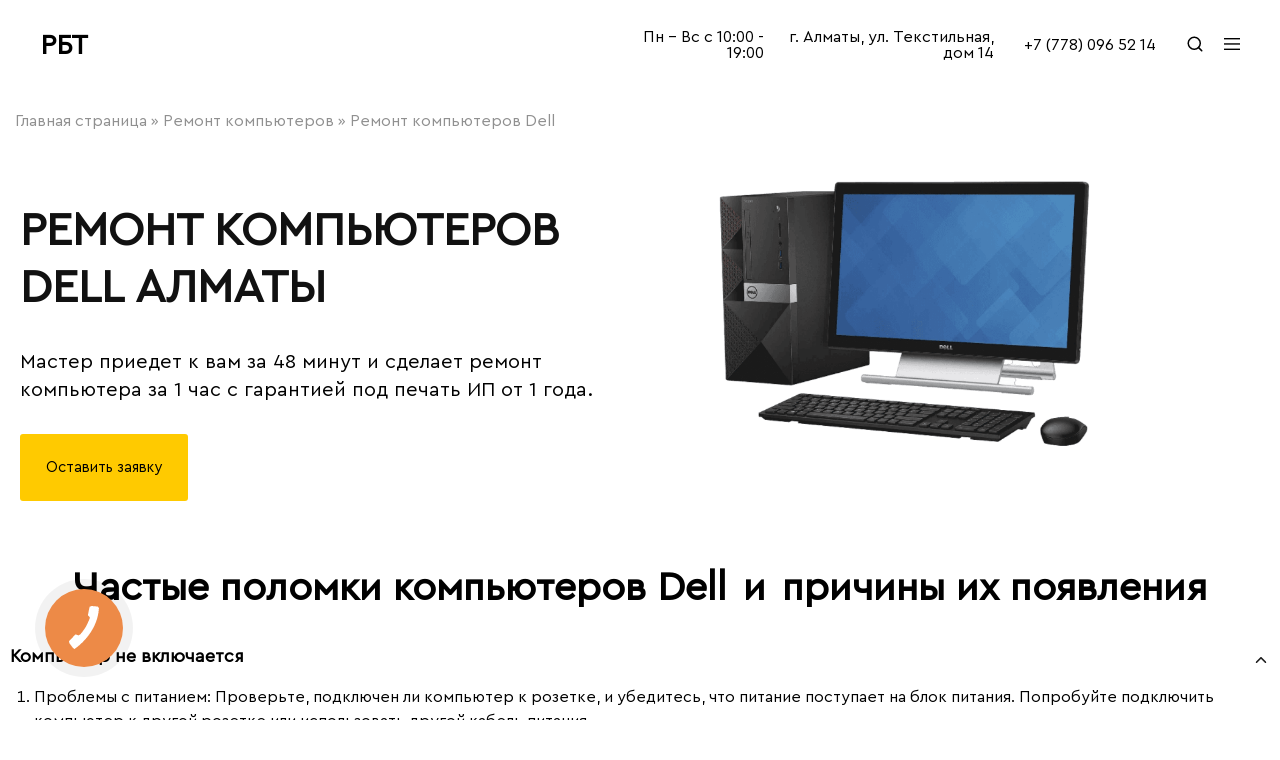

--- FILE ---
content_type: text/html; charset=UTF-8
request_url: https://bitovayatehnika.kz/remont-personalnykh-kompyuterov/dell/
body_size: 40807
content:
<!doctype html>
<html lang="ru-RU">
<head>
    <meta charset="UTF-8">
    <meta name="google-site-verification" content="UaG2uEaFdN3JtQGH7qHjt2AxUHADNaPSS9OSbc_CSyw" />
    <meta name="viewport" content="width=device-width, initial-scale=1">
	<meta name='robots' content='index, follow, max-image-preview:large, max-snippet:-1, max-video-preview:-1' />

	<!-- This site is optimized with the Yoast SEO plugin v23.6 - https://yoast.com/wordpress/plugins/seo/ -->
	<title>Ремонт компьютеров Dell Алматы | Цены, отзывы на сайте!</title>
	<meta name="description" content="Ремонт компьютеров Dell в Алматы ⭐️ Сервисный центр Алматы ⭐ Починим компьютер любой сложности за 1 час ⭐ Работаем только на оригинальных запчастях с гарантией от 1 года!" />
	<link rel="canonical" href="https://bitovayatehnika.kz/remont-personalnykh-kompyuterov/dell/" />
	<meta property="og:locale" content="ru_RU" />
	<meta property="og:type" content="article" />
	<meta property="og:title" content="Ремонт компьютеров Dell Алматы | Цены, отзывы на сайте!" />
	<meta property="og:description" content="Ремонт компьютеров Dell в Алматы ⭐️ Сервисный центр Алматы ⭐ Починим компьютер любой сложности за 1 час ⭐ Работаем только на оригинальных запчастях с гарантией от 1 года!" />
	<meta property="og:url" content="https://bitovayatehnika.kz/remont-personalnykh-kompyuterov/dell/" />
	<meta property="og:site_name" content="bitovayatehnika" />
	<meta property="article:modified_time" content="2024-04-23T13:36:13+00:00" />
	<meta property="og:image" content="https://bitovayatehnika.kz/wp-content/uploads/2024/04/removal-11-1-e1712780473304.png" />
	<meta name="twitter:card" content="summary_large_image" />
	<meta name="twitter:label1" content="Примерное время для чтения" />
	<meta name="twitter:data1" content="20 минут" />
	<script type="application/ld+json" class="yoast-schema-graph">{"@context":"https://schema.org","@graph":[{"@type":"WebPage","@id":"https://bitovayatehnika.kz/remont-personalnykh-kompyuterov/dell/","url":"https://bitovayatehnika.kz/remont-personalnykh-kompyuterov/dell/","name":"Ремонт компьютеров Dell Алматы | Цены, отзывы на сайте!","isPartOf":{"@id":"https://bitovayatehnika.kz/#website"},"primaryImageOfPage":{"@id":"https://bitovayatehnika.kz/remont-personalnykh-kompyuterov/dell/#primaryimage"},"image":{"@id":"https://bitovayatehnika.kz/remont-personalnykh-kompyuterov/dell/#primaryimage"},"thumbnailUrl":"https://bitovayatehnika.kz/wp-content/uploads/2024/04/removal-11-1-e1712780473304.png","datePublished":"2024-04-10T19:49:30+00:00","dateModified":"2024-04-23T13:36:13+00:00","description":"Ремонт компьютеров Dell в Алматы ⭐️ Сервисный центр Алматы ⭐ Починим компьютер любой сложности за 1 час ⭐ Работаем только на оригинальных запчастях с гарантией от 1 года!","breadcrumb":{"@id":"https://bitovayatehnika.kz/remont-personalnykh-kompyuterov/dell/#breadcrumb"},"inLanguage":"ru-RU","potentialAction":[{"@type":"ReadAction","target":["https://bitovayatehnika.kz/remont-personalnykh-kompyuterov/dell/"]}]},{"@type":"ImageObject","inLanguage":"ru-RU","@id":"https://bitovayatehnika.kz/remont-personalnykh-kompyuterov/dell/#primaryimage","url":"https://bitovayatehnika.kz/wp-content/uploads/2024/04/removal-11-1-e1712780473304.png","contentUrl":"https://bitovayatehnika.kz/wp-content/uploads/2024/04/removal-11-1-e1712780473304.png","width":915,"height":720,"caption":"Ремонт компьютеров Dell"},{"@type":"BreadcrumbList","@id":"https://bitovayatehnika.kz/remont-personalnykh-kompyuterov/dell/#breadcrumb","itemListElement":[{"@type":"ListItem","position":1,"name":"Главная страница","item":"https://bitovayatehnika.kz/"},{"@type":"ListItem","position":2,"name":"Ремонт компьютеров","item":"https://bitovayatehnika.kz/remont-personalnykh-kompyuterov/"},{"@type":"ListItem","position":3,"name":"Ремонт компьютеров Dell"}]},{"@type":"WebSite","@id":"https://bitovayatehnika.kz/#website","url":"https://bitovayatehnika.kz/","name":"bitovayatehnika","description":"","potentialAction":[{"@type":"SearchAction","target":{"@type":"EntryPoint","urlTemplate":"https://bitovayatehnika.kz/?s={search_term_string}"},"query-input":{"@type":"PropertyValueSpecification","valueRequired":true,"valueName":"search_term_string"}}],"inLanguage":"ru-RU"}]}</script>
	<!-- / Yoast SEO plugin. -->


		<!-- This site uses the Google Analytics by MonsterInsights plugin v8.26.0 - Using Analytics tracking - https://www.monsterinsights.com/ -->
		<!-- Примечание: MonsterInsights в настоящее время не настроен на этом сайте. Владелец сайта должен пройти аутентификацию в Google Analytics на панели настроек MonsterInsights. -->
					<!-- No tracking code set -->
				<!-- / Google Analytics by MonsterInsights -->
		<style id='classic-theme-styles-inline-css' type='text/css'>
/*! This file is auto-generated */
.wp-block-button__link{color:#fff;background-color:#32373c;border-radius:9999px;box-shadow:none;text-decoration:none;padding:calc(.667em + 2px) calc(1.333em + 2px);font-size:1.125em}.wp-block-file__button{background:#32373c;color:#fff;text-decoration:none}
</style>
<style id='global-styles-inline-css' type='text/css'>
body{--wp--preset--color--black: #000000;--wp--preset--color--cyan-bluish-gray: #abb8c3;--wp--preset--color--white: #ffffff;--wp--preset--color--pale-pink: #f78da7;--wp--preset--color--vivid-red: #cf2e2e;--wp--preset--color--luminous-vivid-orange: #ff6900;--wp--preset--color--luminous-vivid-amber: #fcb900;--wp--preset--color--light-green-cyan: #7bdcb5;--wp--preset--color--vivid-green-cyan: #00d084;--wp--preset--color--pale-cyan-blue: #8ed1fc;--wp--preset--color--vivid-cyan-blue: #0693e3;--wp--preset--color--vivid-purple: #9b51e0;--wp--preset--gradient--vivid-cyan-blue-to-vivid-purple: linear-gradient(135deg,rgba(6,147,227,1) 0%,rgb(155,81,224) 100%);--wp--preset--gradient--light-green-cyan-to-vivid-green-cyan: linear-gradient(135deg,rgb(122,220,180) 0%,rgb(0,208,130) 100%);--wp--preset--gradient--luminous-vivid-amber-to-luminous-vivid-orange: linear-gradient(135deg,rgba(252,185,0,1) 0%,rgba(255,105,0,1) 100%);--wp--preset--gradient--luminous-vivid-orange-to-vivid-red: linear-gradient(135deg,rgba(255,105,0,1) 0%,rgb(207,46,46) 100%);--wp--preset--gradient--very-light-gray-to-cyan-bluish-gray: linear-gradient(135deg,rgb(238,238,238) 0%,rgb(169,184,195) 100%);--wp--preset--gradient--cool-to-warm-spectrum: linear-gradient(135deg,rgb(74,234,220) 0%,rgb(151,120,209) 20%,rgb(207,42,186) 40%,rgb(238,44,130) 60%,rgb(251,105,98) 80%,rgb(254,248,76) 100%);--wp--preset--gradient--blush-light-purple: linear-gradient(135deg,rgb(255,206,236) 0%,rgb(152,150,240) 100%);--wp--preset--gradient--blush-bordeaux: linear-gradient(135deg,rgb(254,205,165) 0%,rgb(254,45,45) 50%,rgb(107,0,62) 100%);--wp--preset--gradient--luminous-dusk: linear-gradient(135deg,rgb(255,203,112) 0%,rgb(199,81,192) 50%,rgb(65,88,208) 100%);--wp--preset--gradient--pale-ocean: linear-gradient(135deg,rgb(255,245,203) 0%,rgb(182,227,212) 50%,rgb(51,167,181) 100%);--wp--preset--gradient--electric-grass: linear-gradient(135deg,rgb(202,248,128) 0%,rgb(113,206,126) 100%);--wp--preset--gradient--midnight: linear-gradient(135deg,rgb(2,3,129) 0%,rgb(40,116,252) 100%);--wp--preset--font-size--small: 13px;--wp--preset--font-size--medium: 20px;--wp--preset--font-size--large: 36px;--wp--preset--font-size--x-large: 42px;--wp--preset--spacing--20: 0.44rem;--wp--preset--spacing--30: 0.67rem;--wp--preset--spacing--40: 1rem;--wp--preset--spacing--50: 1.5rem;--wp--preset--spacing--60: 2.25rem;--wp--preset--spacing--70: 3.38rem;--wp--preset--spacing--80: 5.06rem;--wp--preset--shadow--natural: 6px 6px 9px rgba(0, 0, 0, 0.2);--wp--preset--shadow--deep: 12px 12px 50px rgba(0, 0, 0, 0.4);--wp--preset--shadow--sharp: 6px 6px 0px rgba(0, 0, 0, 0.2);--wp--preset--shadow--outlined: 6px 6px 0px -3px rgba(255, 255, 255, 1), 6px 6px rgba(0, 0, 0, 1);--wp--preset--shadow--crisp: 6px 6px 0px rgba(0, 0, 0, 1);}:where(.is-layout-flex){gap: 0.5em;}:where(.is-layout-grid){gap: 0.5em;}body .is-layout-flex{display: flex;}body .is-layout-flex{flex-wrap: wrap;align-items: center;}body .is-layout-flex > *{margin: 0;}body .is-layout-grid{display: grid;}body .is-layout-grid > *{margin: 0;}:where(.wp-block-columns.is-layout-flex){gap: 2em;}:where(.wp-block-columns.is-layout-grid){gap: 2em;}:where(.wp-block-post-template.is-layout-flex){gap: 1.25em;}:where(.wp-block-post-template.is-layout-grid){gap: 1.25em;}.has-black-color{color: var(--wp--preset--color--black) !important;}.has-cyan-bluish-gray-color{color: var(--wp--preset--color--cyan-bluish-gray) !important;}.has-white-color{color: var(--wp--preset--color--white) !important;}.has-pale-pink-color{color: var(--wp--preset--color--pale-pink) !important;}.has-vivid-red-color{color: var(--wp--preset--color--vivid-red) !important;}.has-luminous-vivid-orange-color{color: var(--wp--preset--color--luminous-vivid-orange) !important;}.has-luminous-vivid-amber-color{color: var(--wp--preset--color--luminous-vivid-amber) !important;}.has-light-green-cyan-color{color: var(--wp--preset--color--light-green-cyan) !important;}.has-vivid-green-cyan-color{color: var(--wp--preset--color--vivid-green-cyan) !important;}.has-pale-cyan-blue-color{color: var(--wp--preset--color--pale-cyan-blue) !important;}.has-vivid-cyan-blue-color{color: var(--wp--preset--color--vivid-cyan-blue) !important;}.has-vivid-purple-color{color: var(--wp--preset--color--vivid-purple) !important;}.has-black-background-color{background-color: var(--wp--preset--color--black) !important;}.has-cyan-bluish-gray-background-color{background-color: var(--wp--preset--color--cyan-bluish-gray) !important;}.has-white-background-color{background-color: var(--wp--preset--color--white) !important;}.has-pale-pink-background-color{background-color: var(--wp--preset--color--pale-pink) !important;}.has-vivid-red-background-color{background-color: var(--wp--preset--color--vivid-red) !important;}.has-luminous-vivid-orange-background-color{background-color: var(--wp--preset--color--luminous-vivid-orange) !important;}.has-luminous-vivid-amber-background-color{background-color: var(--wp--preset--color--luminous-vivid-amber) !important;}.has-light-green-cyan-background-color{background-color: var(--wp--preset--color--light-green-cyan) !important;}.has-vivid-green-cyan-background-color{background-color: var(--wp--preset--color--vivid-green-cyan) !important;}.has-pale-cyan-blue-background-color{background-color: var(--wp--preset--color--pale-cyan-blue) !important;}.has-vivid-cyan-blue-background-color{background-color: var(--wp--preset--color--vivid-cyan-blue) !important;}.has-vivid-purple-background-color{background-color: var(--wp--preset--color--vivid-purple) !important;}.has-black-border-color{border-color: var(--wp--preset--color--black) !important;}.has-cyan-bluish-gray-border-color{border-color: var(--wp--preset--color--cyan-bluish-gray) !important;}.has-white-border-color{border-color: var(--wp--preset--color--white) !important;}.has-pale-pink-border-color{border-color: var(--wp--preset--color--pale-pink) !important;}.has-vivid-red-border-color{border-color: var(--wp--preset--color--vivid-red) !important;}.has-luminous-vivid-orange-border-color{border-color: var(--wp--preset--color--luminous-vivid-orange) !important;}.has-luminous-vivid-amber-border-color{border-color: var(--wp--preset--color--luminous-vivid-amber) !important;}.has-light-green-cyan-border-color{border-color: var(--wp--preset--color--light-green-cyan) !important;}.has-vivid-green-cyan-border-color{border-color: var(--wp--preset--color--vivid-green-cyan) !important;}.has-pale-cyan-blue-border-color{border-color: var(--wp--preset--color--pale-cyan-blue) !important;}.has-vivid-cyan-blue-border-color{border-color: var(--wp--preset--color--vivid-cyan-blue) !important;}.has-vivid-purple-border-color{border-color: var(--wp--preset--color--vivid-purple) !important;}.has-vivid-cyan-blue-to-vivid-purple-gradient-background{background: var(--wp--preset--gradient--vivid-cyan-blue-to-vivid-purple) !important;}.has-light-green-cyan-to-vivid-green-cyan-gradient-background{background: var(--wp--preset--gradient--light-green-cyan-to-vivid-green-cyan) !important;}.has-luminous-vivid-amber-to-luminous-vivid-orange-gradient-background{background: var(--wp--preset--gradient--luminous-vivid-amber-to-luminous-vivid-orange) !important;}.has-luminous-vivid-orange-to-vivid-red-gradient-background{background: var(--wp--preset--gradient--luminous-vivid-orange-to-vivid-red) !important;}.has-very-light-gray-to-cyan-bluish-gray-gradient-background{background: var(--wp--preset--gradient--very-light-gray-to-cyan-bluish-gray) !important;}.has-cool-to-warm-spectrum-gradient-background{background: var(--wp--preset--gradient--cool-to-warm-spectrum) !important;}.has-blush-light-purple-gradient-background{background: var(--wp--preset--gradient--blush-light-purple) !important;}.has-blush-bordeaux-gradient-background{background: var(--wp--preset--gradient--blush-bordeaux) !important;}.has-luminous-dusk-gradient-background{background: var(--wp--preset--gradient--luminous-dusk) !important;}.has-pale-ocean-gradient-background{background: var(--wp--preset--gradient--pale-ocean) !important;}.has-electric-grass-gradient-background{background: var(--wp--preset--gradient--electric-grass) !important;}.has-midnight-gradient-background{background: var(--wp--preset--gradient--midnight) !important;}.has-small-font-size{font-size: var(--wp--preset--font-size--small) !important;}.has-medium-font-size{font-size: var(--wp--preset--font-size--medium) !important;}.has-large-font-size{font-size: var(--wp--preset--font-size--large) !important;}.has-x-large-font-size{font-size: var(--wp--preset--font-size--x-large) !important;}
.wp-block-navigation a:where(:not(.wp-element-button)){color: inherit;}
:where(.wp-block-post-template.is-layout-flex){gap: 1.25em;}:where(.wp-block-post-template.is-layout-grid){gap: 1.25em;}
:where(.wp-block-columns.is-layout-flex){gap: 2em;}:where(.wp-block-columns.is-layout-grid){gap: 2em;}
.wp-block-pullquote{font-size: 1.5em;line-height: 1.6;}
</style>
<link rel='stylesheet' id='contact-form-7-css' href='https://bitovayatehnika.kz/wp-content/plugins/contact-form-7/includes/css/styles.css' type='text/css' media='all' />
<link rel='stylesheet' id='merchant-css' href='https://bitovayatehnika.kz/wp-content/themes/merchant/style.css' type='text/css' media='all' />
<style id='merchant-inline-css' type='text/css'>
.topbar { --wplb-color-dark:#000000 ;--wplb-icon-color: #000000 }.topbar { background-color: #ffffff }.site-header .logo .logo-image {  }body:not(.header-transparent) .header-main, body:not(.header-transparent) .header-mobile { background-color: #ffffff }.header-sticky:not(.header-v6) .site-header.minimized { box-shadow: none; }body:not(.header-transparent) .header-main, body:not(.header-transparent) .header-mobile { --wplb-header-color-dark: #000000;
																	--wplb-stroke-svg-dark: #000000 }.header_custom_text_button { --wplb-buttons-color: ;--wplb-buttons-text-color: }.header_custom_text_button:hover { --wplb-buttons-color-hover: }.header_custom_text_button_2 { --wplb-buttons-color: ;--wplb-buttons-text-color: }.header_custom_text_button_2:hover { --wplb-buttons-color-hover: }.header_custom_text_button_3 { --wplb-buttons-color: ;--wplb-buttons-text-color: }.header_custom_text_button_3:hover { --wplb-buttons-color-hover: }.header-department { --wplb-header-background-color-dark: #f6f6f6 }.header-department { --wplb-header-color-light: #000000 }.header-department {  border: 1px solid transparent }@media (min-width: 767px) {#campaign-bar { height: 50px;}}.header-sticky.woocommerce-cart .cart-collaterals { top: 140px; }.header-sticky.woocommerce-cart.admin-bar .cart-collaterals { top: 172px; }.header-sticky.single-product div.product.layout-v5 .entry-summary { top: 120px; }.header-sticky.single-product.admin-bar div.product.layout-v5 .entry-summary { top: 152px; }.site-content.custom-top-spacing { padding-top: 80px; }.site-content.custom-bottom-spacing{ padding-bottom: 80px; }.merchant-boxed-layout  {}#page-header.page-header--layout-1 .page-header__title { padding-top: 50px; }#page-header.page-header--layout-2 { padding-top: 50px; }#page-header.page-header--layout-1 .page-header__title { padding-bottom: 50px; }#page-header.page-header--layout-2 { padding-bottom: 50px; }.footer-branding .logo-image {  }.footer-newsletter { background-color: #ffffff }.footer-widgets { background-color: #f1f1f1 }#site-footer .footer-widgets .widget.dropdown { border-color: #ffffff }.footer-widgets .widget-title, .site-footer .footer-widgets .logo-text{ --wplb-color-lighter: #000000 }.footer-widgets { --wplb-text-color-gray: #999 }.footer-main { background-color: #ffffff }.footer-main { --wplb-text-color-gray: #000000 }.footer-main { --wplb-color-primary: #dd9933 }.footer-newsletter { --wplb-footer-newsletter-top-spacing: 110px }.footer-newsletter { --wplb-footer-newsletter-bottom-spacing: 41px }.footer-extra { --wplb-footer-extra-top-spacing: 105px }.footer-extra { --wplb-footer-extra-bottom-spacing: 112px }.footer-widgets { --wplb-footer-widget-top-spacing: 64px }.footer-widgets { --wplb-footer-widget-bottom-spacing: 64px }.footer-main { --wplb-footer-main-top-spacing: 22px }.footer-main { --wplb-footer-main-bottom-spacing: 22px }.site-footer.has-divider { border-top: 1px solid #1e73be }.footer-main.has-divider { --wplb-footer-main-border-color: #eaeaea }body {--wplb-color-primary:#ffca00;--wplb-color-hover-primary:#ffca00; --wplb-background-color-primary:#ffca00;--wplb-border-color-primary:#ffca00}body{--wplb-font-family-primary: Comfortaa;--wplb-text-color: #000000;}.main-navigation a, .hamburger-navigation a{font-family: Comfortaa;font-size: 15px;}.page-header__title{font-family: Comfortaa;}@media (max-width: 767px){.site-header .mobile-logo .logo-image {  }.menu-mobile-panel-content .mobile-logo .logo-image {  } }@media (max-width: 767px){ }@media (max-width: 767px){ }
</style>
<link rel='stylesheet' id='elementor-frontend-css' href='https://bitovayatehnika.kz/wp-content/uploads/elementor/css/custom-frontend-lite.min.css' type='text/css' media='all' />
<link rel='stylesheet' id='swiper-css' href='https://bitovayatehnika.kz/wp-content/plugins/elementor/assets/lib/swiper/css/swiper.min.css' type='text/css' media='all' />
<link rel='stylesheet' id='elementor-post-17-css' href='https://bitovayatehnika.kz/wp-content/uploads/elementor/css/post-17.css' type='text/css' media='all' />
<link rel='stylesheet' id='elementor-global-css' href='https://bitovayatehnika.kz/wp-content/uploads/elementor/css/global.css' type='text/css' media='all' />
<link rel='stylesheet' id='elementor-post-16039-css' href='https://bitovayatehnika.kz/wp-content/uploads/elementor/css/post-16039.css' type='text/css' media='all' />
<link rel='stylesheet' id='google-fonts-1-css' href='https://fonts.googleapis.com/css?family=Comfortaa%3A100%2C100italic%2C200%2C200italic%2C300%2C300italic%2C400%2C400italic%2C500%2C500italic%2C600%2C600italic%2C700%2C700italic%2C800%2C800italic%2C900%2C900italic&#038;display=swap&#038;subset=cyrillic&#038;ver=6.5.3' type='text/css' media='all' />
<link rel="preconnect" href="https://fonts.gstatic.com/" crossorigin><!--[if lt IE 9]>
<script type="text/javascript" src="https://bitovayatehnika.kz/wp-content/themes/merchant/assets/js/plugins/html5shiv.min.js" id="html5shiv-js"></script>
<![endif]-->
<!--[if lt IE 9]>
<script type="text/javascript" src="https://bitovayatehnika.kz/wp-content/themes/merchant/assets/js/plugins/respond.min.js" id="respond-js"></script>
<![endif]-->
<script type="text/javascript" src="https://bitovayatehnika.kz/wp-includes/js/jquery/jquery.min.js" id="jquery-core-js"></script>
<script type="text/javascript" src="https://bitovayatehnika.kz/wp-includes/js/jquery/jquery-migrate.min.js" id="jquery-migrate-js"></script>

<meta name="cdp-version" content="1.4.6" />		<script>
			( function() {
				window.onpageshow = function( event ) {
					// Defined window.wpforms means that a form exists on a page.
					// If so and back/forward button has been clicked,
					// force reload a page to prevent the submit button state stuck.
					if ( typeof window.wpforms !== 'undefined' && event.persisted ) {
						window.location.reload();
					}
				};
			}() );
		</script>
		<meta name="generator" content="Elementor 3.21.5; features: e_optimized_assets_loading, e_optimized_css_loading, e_font_icon_svg, additional_custom_breakpoints; settings: css_print_method-external, google_font-enabled, font_display-swap">
		<style type="text/css" id="wp-custom-css">
			html,body {min-width:300px;}
h1,h2,h3,h4,h5,h6 {letter-spacing:0 !important;line-height:1.25 !important;}
#gotop {bottom:35px}
.area-home {min-height:600px;background:url(https://bitovayatehnika.kz/wp-content/uploads/2024/01/фон-1-1.png?ver=1) no-repeat center right;background-size:cover;box-sizing:border-box;}
body h1 {font-size:46px;}
body h2 {font-size:40px;}
body h1 + p {font-size:20px;font-weight:normal;line-height:1.4;}
a[href^="tel:"] {white-space:nowrap;}
.header_custom_text_button {font-size:inherit !important;}
.footer-main .footer-container {display:block;justify-content:center;margin:0 auto;}
.footer-main .copyright {text-align:center;margin:0 !important;}
.footer-main .footer-items {display:block;width:100%;flex:none;}
.area-home .elementor-element.elementor-element-7bf79f7 p {margin-bottom:0 !important;}
.container, .single-post .site-content > .container {width:auto;max-width:1454px;padding:0 15px;box-sizing:border-box;}
.page-header .site-breadcrumb {white-space:normal !important;}
.ra-hamburger-modal ul.nav-menu > li {margin-bottom:5px;}
.ra-hamburger-modal ul.nav-menu a {font-size:20px;line-height:1.2;}
.area-fnav h6 {padding:0 !important;margin:0 0 20px 0 !important;}
.area-fnav h6 + p {display:none !important;}

.elementor-section-boxed .elementor-widget-container h4:last-child {padding-bottom:0 !important;margin-bottom:15px !important;}
.elementor-section-boxed .elementor-widget.elementor-widget-heading + .elementor-widget.elementor-widget-text-editor p {margin-top:0 !important;}

.area-seo h1,
.area-seo h2 {padding-bottom:20px;margin-bottom:0 !important;}
.area-seo h3,
.area-seo h4,
.area-seo h5,
.area-seo h6 {padding-bottom:15px;margin-bottom:0 !important;}

body .site-breadcrumb {font-size:16px;}

#widget_review button,
#widget_review input[type="button"],
#widget_review input[type="reset"],
#widget_review input[type="submit"] {padding:0;}
#widget_review .widget_review_box_items .fa-thumbs-up {vertical-align:middle;}

.ra-hamburger-modal .modal-content {align-items: flex-start !important;}
.ra-hamburger-modal .hamburger-navigation {padding-top:0;padding-bottom:30px;}

@media screen and (max-width: 767px) {
	body h1 {font-size:32px;}
	body h1 + p {font-size:16px;line-height:1.5;}
	body h2 {font-size:26px;}
	body h3 {font-size:24px;}
	body .area-home h1 {font-size:28px;}
	a[href^="tel:"].header_custom_text_button {font-weight:600;}
	.container, .single-post .site-content > .container {padding:0 22px;}
	.ra-menu-mobile-modal ul.nav-menu > li > a {font-size:16px;line-height:1.2;}
	.area-home {min-height:90vh;padding:10px 0 40% 0;background:url(https://bitovayatehnika.kz/wp-content/uploads/2024/01/375.png?ver=1) no-repeat center 65%;background-size:100% auto;}
	.area-home .elementor-element.elementor-element-7bf79f7 {font-size:24px;}
	.area-home .elementor-element.elementor-element-77ed025 {font-size:18px;}
	.area-home .elementor-element,
		.area-home .elementor-element.elementor-element-7bf79f7,
	.area-home .elementor-element.elementor-element-7bf79f7 div,
	.area-home .elementor-element.elementor-element-77ed025 > .elementor-widget-container{margin:0 !important;}
	.area-home .elementor-element.elementor-element-7bf79f7 p,
	.area-home .elementor-element.elementor-element-7bf79f7 h1 {margin:0 !important;}
	.area-home .elementor-element.elementor-element-77ed025 p {margin:0 0 10px 0 !important;}
	.area-home .elementor-element.elementor-element-8b1b6ea .elementor-button {min-width:220px;}

	.area-fnav  .elementor-widget-container {display:flex;flex-wrap:wrap;justify-content:center;margin-top:-15px !important;}
	.area-fnav  .elementor-widget-container h6 {width:100%;text-align:center;}
	.area-fnav  .elementor-widget-container ul {min-width:230px;}

	#widget_review {width:auto !important;margin:0 -20px;}

	.ra-menu-mobile-modal .modal-content {padding-top:10px !important;}
	.ra-hamburger-modal .hamburger-navigation {padding-top:0;padding-bottom:0;}
}		</style>
		<style id="kirki-inline-styles">.site-header .logo-text span{font-family:Comfortaa;font-weight:700;}.footer-branding .logo.logo-text{font-family:Jost;font-size:28px;font-weight:600;text-transform:none;}/* cyrillic-ext */
@font-face {
  font-family: 'Comfortaa';
  font-style: normal;
  font-weight: 400;
  font-display: swap;
  src: url(https://bitovayatehnika.kz/wp-content/fonts/comfortaa/1PtCg8LJRfWJmhDAuUsSQamb1W0lwk4S4WjMXL830efAesmwYSFoxBEC_I2udQ.woff2) format('woff2');
  unicode-range: U+0460-052F, U+1C80-1C8A, U+20B4, U+2DE0-2DFF, U+A640-A69F, U+FE2E-FE2F;
}
/* cyrillic */
@font-face {
  font-family: 'Comfortaa';
  font-style: normal;
  font-weight: 400;
  font-display: swap;
  src: url(https://bitovayatehnika.kz/wp-content/fonts/comfortaa/1PtCg8LJRfWJmhDAuUsSQamb1W0lwk4S4WjMXL830efAesmwYSFoxBEL_I2udQ.woff2) format('woff2');
  unicode-range: U+0301, U+0400-045F, U+0490-0491, U+04B0-04B1, U+2116;
}
/* greek */
@font-face {
  font-family: 'Comfortaa';
  font-style: normal;
  font-weight: 400;
  font-display: swap;
  src: url(https://bitovayatehnika.kz/wp-content/fonts/comfortaa/1PtCg8LJRfWJmhDAuUsSQamb1W0lwk4S4WjMXL830efAesmwYSFoxBEM_I2udQ.woff2) format('woff2');
  unicode-range: U+0370-0377, U+037A-037F, U+0384-038A, U+038C, U+038E-03A1, U+03A3-03FF;
}
/* vietnamese */
@font-face {
  font-family: 'Comfortaa';
  font-style: normal;
  font-weight: 400;
  font-display: swap;
  src: url(https://bitovayatehnika.kz/wp-content/fonts/comfortaa/1PtCg8LJRfWJmhDAuUsSQamb1W0lwk4S4WjMXL830efAesmwYSFoxBEA_I2udQ.woff2) format('woff2');
  unicode-range: U+0102-0103, U+0110-0111, U+0128-0129, U+0168-0169, U+01A0-01A1, U+01AF-01B0, U+0300-0301, U+0303-0304, U+0308-0309, U+0323, U+0329, U+1EA0-1EF9, U+20AB;
}
/* latin-ext */
@font-face {
  font-family: 'Comfortaa';
  font-style: normal;
  font-weight: 400;
  font-display: swap;
  src: url(https://bitovayatehnika.kz/wp-content/fonts/comfortaa/1PtCg8LJRfWJmhDAuUsSQamb1W0lwk4S4WjMXL830efAesmwYSFoxBEB_I2udQ.woff2) format('woff2');
  unicode-range: U+0100-02BA, U+02BD-02C5, U+02C7-02CC, U+02CE-02D7, U+02DD-02FF, U+0304, U+0308, U+0329, U+1D00-1DBF, U+1E00-1E9F, U+1EF2-1EFF, U+2020, U+20A0-20AB, U+20AD-20C0, U+2113, U+2C60-2C7F, U+A720-A7FF;
}
/* latin */
@font-face {
  font-family: 'Comfortaa';
  font-style: normal;
  font-weight: 400;
  font-display: swap;
  src: url(https://bitovayatehnika.kz/wp-content/fonts/comfortaa/1PtCg8LJRfWJmhDAuUsSQamb1W0lwk4S4WjMXL830efAesmwYSFoxBEP_I0.woff2) format('woff2');
  unicode-range: U+0000-00FF, U+0131, U+0152-0153, U+02BB-02BC, U+02C6, U+02DA, U+02DC, U+0304, U+0308, U+0329, U+2000-206F, U+20AC, U+2122, U+2191, U+2193, U+2212, U+2215, U+FEFF, U+FFFD;
}
/* cyrillic-ext */
@font-face {
  font-family: 'Comfortaa';
  font-style: normal;
  font-weight: 700;
  font-display: swap;
  src: url(https://bitovayatehnika.kz/wp-content/fonts/comfortaa/1PtCg8LJRfWJmhDAuUsSQamb1W0lwk4S4WjMXL830efAesmwYSFoxBEC_I2udQ.woff2) format('woff2');
  unicode-range: U+0460-052F, U+1C80-1C8A, U+20B4, U+2DE0-2DFF, U+A640-A69F, U+FE2E-FE2F;
}
/* cyrillic */
@font-face {
  font-family: 'Comfortaa';
  font-style: normal;
  font-weight: 700;
  font-display: swap;
  src: url(https://bitovayatehnika.kz/wp-content/fonts/comfortaa/1PtCg8LJRfWJmhDAuUsSQamb1W0lwk4S4WjMXL830efAesmwYSFoxBEL_I2udQ.woff2) format('woff2');
  unicode-range: U+0301, U+0400-045F, U+0490-0491, U+04B0-04B1, U+2116;
}
/* greek */
@font-face {
  font-family: 'Comfortaa';
  font-style: normal;
  font-weight: 700;
  font-display: swap;
  src: url(https://bitovayatehnika.kz/wp-content/fonts/comfortaa/1PtCg8LJRfWJmhDAuUsSQamb1W0lwk4S4WjMXL830efAesmwYSFoxBEM_I2udQ.woff2) format('woff2');
  unicode-range: U+0370-0377, U+037A-037F, U+0384-038A, U+038C, U+038E-03A1, U+03A3-03FF;
}
/* vietnamese */
@font-face {
  font-family: 'Comfortaa';
  font-style: normal;
  font-weight: 700;
  font-display: swap;
  src: url(https://bitovayatehnika.kz/wp-content/fonts/comfortaa/1PtCg8LJRfWJmhDAuUsSQamb1W0lwk4S4WjMXL830efAesmwYSFoxBEA_I2udQ.woff2) format('woff2');
  unicode-range: U+0102-0103, U+0110-0111, U+0128-0129, U+0168-0169, U+01A0-01A1, U+01AF-01B0, U+0300-0301, U+0303-0304, U+0308-0309, U+0323, U+0329, U+1EA0-1EF9, U+20AB;
}
/* latin-ext */
@font-face {
  font-family: 'Comfortaa';
  font-style: normal;
  font-weight: 700;
  font-display: swap;
  src: url(https://bitovayatehnika.kz/wp-content/fonts/comfortaa/1PtCg8LJRfWJmhDAuUsSQamb1W0lwk4S4WjMXL830efAesmwYSFoxBEB_I2udQ.woff2) format('woff2');
  unicode-range: U+0100-02BA, U+02BD-02C5, U+02C7-02CC, U+02CE-02D7, U+02DD-02FF, U+0304, U+0308, U+0329, U+1D00-1DBF, U+1E00-1E9F, U+1EF2-1EFF, U+2020, U+20A0-20AB, U+20AD-20C0, U+2113, U+2C60-2C7F, U+A720-A7FF;
}
/* latin */
@font-face {
  font-family: 'Comfortaa';
  font-style: normal;
  font-weight: 700;
  font-display: swap;
  src: url(https://bitovayatehnika.kz/wp-content/fonts/comfortaa/1PtCg8LJRfWJmhDAuUsSQamb1W0lwk4S4WjMXL830efAesmwYSFoxBEP_I0.woff2) format('woff2');
  unicode-range: U+0000-00FF, U+0131, U+0152-0153, U+02BB-02BC, U+02C6, U+02DA, U+02DC, U+0304, U+0308, U+0329, U+2000-206F, U+20AC, U+2122, U+2191, U+2193, U+2212, U+2215, U+FEFF, U+FFFD;
}/* cyrillic */
@font-face {
  font-family: 'Jost';
  font-style: normal;
  font-weight: 600;
  font-display: swap;
  src: url(https://bitovayatehnika.kz/wp-content/fonts/jost/92zPtBhPNqw79Ij1E865zBUv7mx9IjVFNIg8mg.woff2) format('woff2');
  unicode-range: U+0301, U+0400-045F, U+0490-0491, U+04B0-04B1, U+2116;
}
/* latin-ext */
@font-face {
  font-family: 'Jost';
  font-style: normal;
  font-weight: 600;
  font-display: swap;
  src: url(https://bitovayatehnika.kz/wp-content/fonts/jost/92zPtBhPNqw79Ij1E865zBUv7mx9IjVPNIg8mg.woff2) format('woff2');
  unicode-range: U+0100-02BA, U+02BD-02C5, U+02C7-02CC, U+02CE-02D7, U+02DD-02FF, U+0304, U+0308, U+0329, U+1D00-1DBF, U+1E00-1E9F, U+1EF2-1EFF, U+2020, U+20A0-20AB, U+20AD-20C0, U+2113, U+2C60-2C7F, U+A720-A7FF;
}
/* latin */
@font-face {
  font-family: 'Jost';
  font-style: normal;
  font-weight: 600;
  font-display: swap;
  src: url(https://bitovayatehnika.kz/wp-content/fonts/jost/92zPtBhPNqw79Ij1E865zBUv7mx9IjVBNIg.woff2) format('woff2');
  unicode-range: U+0000-00FF, U+0131, U+0152-0153, U+02BB-02BC, U+02C6, U+02DA, U+02DC, U+0304, U+0308, U+0329, U+2000-206F, U+20AC, U+2122, U+2191, U+2193, U+2212, U+2215, U+FEFF, U+FFFD;
}/* cyrillic-ext */
@font-face {
  font-family: 'Comfortaa';
  font-style: normal;
  font-weight: 400;
  font-display: swap;
  src: url(https://bitovayatehnika.kz/wp-content/fonts/comfortaa/1PtCg8LJRfWJmhDAuUsSQamb1W0lwk4S4WjMXL830efAesmwYSFoxBEC_I2udQ.woff2) format('woff2');
  unicode-range: U+0460-052F, U+1C80-1C8A, U+20B4, U+2DE0-2DFF, U+A640-A69F, U+FE2E-FE2F;
}
/* cyrillic */
@font-face {
  font-family: 'Comfortaa';
  font-style: normal;
  font-weight: 400;
  font-display: swap;
  src: url(https://bitovayatehnika.kz/wp-content/fonts/comfortaa/1PtCg8LJRfWJmhDAuUsSQamb1W0lwk4S4WjMXL830efAesmwYSFoxBEL_I2udQ.woff2) format('woff2');
  unicode-range: U+0301, U+0400-045F, U+0490-0491, U+04B0-04B1, U+2116;
}
/* greek */
@font-face {
  font-family: 'Comfortaa';
  font-style: normal;
  font-weight: 400;
  font-display: swap;
  src: url(https://bitovayatehnika.kz/wp-content/fonts/comfortaa/1PtCg8LJRfWJmhDAuUsSQamb1W0lwk4S4WjMXL830efAesmwYSFoxBEM_I2udQ.woff2) format('woff2');
  unicode-range: U+0370-0377, U+037A-037F, U+0384-038A, U+038C, U+038E-03A1, U+03A3-03FF;
}
/* vietnamese */
@font-face {
  font-family: 'Comfortaa';
  font-style: normal;
  font-weight: 400;
  font-display: swap;
  src: url(https://bitovayatehnika.kz/wp-content/fonts/comfortaa/1PtCg8LJRfWJmhDAuUsSQamb1W0lwk4S4WjMXL830efAesmwYSFoxBEA_I2udQ.woff2) format('woff2');
  unicode-range: U+0102-0103, U+0110-0111, U+0128-0129, U+0168-0169, U+01A0-01A1, U+01AF-01B0, U+0300-0301, U+0303-0304, U+0308-0309, U+0323, U+0329, U+1EA0-1EF9, U+20AB;
}
/* latin-ext */
@font-face {
  font-family: 'Comfortaa';
  font-style: normal;
  font-weight: 400;
  font-display: swap;
  src: url(https://bitovayatehnika.kz/wp-content/fonts/comfortaa/1PtCg8LJRfWJmhDAuUsSQamb1W0lwk4S4WjMXL830efAesmwYSFoxBEB_I2udQ.woff2) format('woff2');
  unicode-range: U+0100-02BA, U+02BD-02C5, U+02C7-02CC, U+02CE-02D7, U+02DD-02FF, U+0304, U+0308, U+0329, U+1D00-1DBF, U+1E00-1E9F, U+1EF2-1EFF, U+2020, U+20A0-20AB, U+20AD-20C0, U+2113, U+2C60-2C7F, U+A720-A7FF;
}
/* latin */
@font-face {
  font-family: 'Comfortaa';
  font-style: normal;
  font-weight: 400;
  font-display: swap;
  src: url(https://bitovayatehnika.kz/wp-content/fonts/comfortaa/1PtCg8LJRfWJmhDAuUsSQamb1W0lwk4S4WjMXL830efAesmwYSFoxBEP_I0.woff2) format('woff2');
  unicode-range: U+0000-00FF, U+0131, U+0152-0153, U+02BB-02BC, U+02C6, U+02DA, U+02DC, U+0304, U+0308, U+0329, U+2000-206F, U+20AC, U+2122, U+2191, U+2193, U+2212, U+2215, U+FEFF, U+FFFD;
}
/* cyrillic-ext */
@font-face {
  font-family: 'Comfortaa';
  font-style: normal;
  font-weight: 700;
  font-display: swap;
  src: url(https://bitovayatehnika.kz/wp-content/fonts/comfortaa/1PtCg8LJRfWJmhDAuUsSQamb1W0lwk4S4WjMXL830efAesmwYSFoxBEC_I2udQ.woff2) format('woff2');
  unicode-range: U+0460-052F, U+1C80-1C8A, U+20B4, U+2DE0-2DFF, U+A640-A69F, U+FE2E-FE2F;
}
/* cyrillic */
@font-face {
  font-family: 'Comfortaa';
  font-style: normal;
  font-weight: 700;
  font-display: swap;
  src: url(https://bitovayatehnika.kz/wp-content/fonts/comfortaa/1PtCg8LJRfWJmhDAuUsSQamb1W0lwk4S4WjMXL830efAesmwYSFoxBEL_I2udQ.woff2) format('woff2');
  unicode-range: U+0301, U+0400-045F, U+0490-0491, U+04B0-04B1, U+2116;
}
/* greek */
@font-face {
  font-family: 'Comfortaa';
  font-style: normal;
  font-weight: 700;
  font-display: swap;
  src: url(https://bitovayatehnika.kz/wp-content/fonts/comfortaa/1PtCg8LJRfWJmhDAuUsSQamb1W0lwk4S4WjMXL830efAesmwYSFoxBEM_I2udQ.woff2) format('woff2');
  unicode-range: U+0370-0377, U+037A-037F, U+0384-038A, U+038C, U+038E-03A1, U+03A3-03FF;
}
/* vietnamese */
@font-face {
  font-family: 'Comfortaa';
  font-style: normal;
  font-weight: 700;
  font-display: swap;
  src: url(https://bitovayatehnika.kz/wp-content/fonts/comfortaa/1PtCg8LJRfWJmhDAuUsSQamb1W0lwk4S4WjMXL830efAesmwYSFoxBEA_I2udQ.woff2) format('woff2');
  unicode-range: U+0102-0103, U+0110-0111, U+0128-0129, U+0168-0169, U+01A0-01A1, U+01AF-01B0, U+0300-0301, U+0303-0304, U+0308-0309, U+0323, U+0329, U+1EA0-1EF9, U+20AB;
}
/* latin-ext */
@font-face {
  font-family: 'Comfortaa';
  font-style: normal;
  font-weight: 700;
  font-display: swap;
  src: url(https://bitovayatehnika.kz/wp-content/fonts/comfortaa/1PtCg8LJRfWJmhDAuUsSQamb1W0lwk4S4WjMXL830efAesmwYSFoxBEB_I2udQ.woff2) format('woff2');
  unicode-range: U+0100-02BA, U+02BD-02C5, U+02C7-02CC, U+02CE-02D7, U+02DD-02FF, U+0304, U+0308, U+0329, U+1D00-1DBF, U+1E00-1E9F, U+1EF2-1EFF, U+2020, U+20A0-20AB, U+20AD-20C0, U+2113, U+2C60-2C7F, U+A720-A7FF;
}
/* latin */
@font-face {
  font-family: 'Comfortaa';
  font-style: normal;
  font-weight: 700;
  font-display: swap;
  src: url(https://bitovayatehnika.kz/wp-content/fonts/comfortaa/1PtCg8LJRfWJmhDAuUsSQamb1W0lwk4S4WjMXL830efAesmwYSFoxBEP_I0.woff2) format('woff2');
  unicode-range: U+0000-00FF, U+0131, U+0152-0153, U+02BB-02BC, U+02C6, U+02DA, U+02DC, U+0304, U+0308, U+0329, U+2000-206F, U+20AC, U+2122, U+2191, U+2193, U+2212, U+2215, U+FEFF, U+FFFD;
}/* cyrillic */
@font-face {
  font-family: 'Jost';
  font-style: normal;
  font-weight: 600;
  font-display: swap;
  src: url(https://bitovayatehnika.kz/wp-content/fonts/jost/92zPtBhPNqw79Ij1E865zBUv7mx9IjVFNIg8mg.woff2) format('woff2');
  unicode-range: U+0301, U+0400-045F, U+0490-0491, U+04B0-04B1, U+2116;
}
/* latin-ext */
@font-face {
  font-family: 'Jost';
  font-style: normal;
  font-weight: 600;
  font-display: swap;
  src: url(https://bitovayatehnika.kz/wp-content/fonts/jost/92zPtBhPNqw79Ij1E865zBUv7mx9IjVPNIg8mg.woff2) format('woff2');
  unicode-range: U+0100-02BA, U+02BD-02C5, U+02C7-02CC, U+02CE-02D7, U+02DD-02FF, U+0304, U+0308, U+0329, U+1D00-1DBF, U+1E00-1E9F, U+1EF2-1EFF, U+2020, U+20A0-20AB, U+20AD-20C0, U+2113, U+2C60-2C7F, U+A720-A7FF;
}
/* latin */
@font-face {
  font-family: 'Jost';
  font-style: normal;
  font-weight: 600;
  font-display: swap;
  src: url(https://bitovayatehnika.kz/wp-content/fonts/jost/92zPtBhPNqw79Ij1E865zBUv7mx9IjVBNIg.woff2) format('woff2');
  unicode-range: U+0000-00FF, U+0131, U+0152-0153, U+02BB-02BC, U+02C6, U+02DA, U+02DC, U+0304, U+0308, U+0329, U+2000-206F, U+20AC, U+2122, U+2191, U+2193, U+2212, U+2215, U+FEFF, U+FFFD;
}/* cyrillic-ext */
@font-face {
  font-family: 'Comfortaa';
  font-style: normal;
  font-weight: 400;
  font-display: swap;
  src: url(https://bitovayatehnika.kz/wp-content/fonts/comfortaa/1PtCg8LJRfWJmhDAuUsSQamb1W0lwk4S4WjMXL830efAesmwYSFoxBEC_I2udQ.woff2) format('woff2');
  unicode-range: U+0460-052F, U+1C80-1C8A, U+20B4, U+2DE0-2DFF, U+A640-A69F, U+FE2E-FE2F;
}
/* cyrillic */
@font-face {
  font-family: 'Comfortaa';
  font-style: normal;
  font-weight: 400;
  font-display: swap;
  src: url(https://bitovayatehnika.kz/wp-content/fonts/comfortaa/1PtCg8LJRfWJmhDAuUsSQamb1W0lwk4S4WjMXL830efAesmwYSFoxBEL_I2udQ.woff2) format('woff2');
  unicode-range: U+0301, U+0400-045F, U+0490-0491, U+04B0-04B1, U+2116;
}
/* greek */
@font-face {
  font-family: 'Comfortaa';
  font-style: normal;
  font-weight: 400;
  font-display: swap;
  src: url(https://bitovayatehnika.kz/wp-content/fonts/comfortaa/1PtCg8LJRfWJmhDAuUsSQamb1W0lwk4S4WjMXL830efAesmwYSFoxBEM_I2udQ.woff2) format('woff2');
  unicode-range: U+0370-0377, U+037A-037F, U+0384-038A, U+038C, U+038E-03A1, U+03A3-03FF;
}
/* vietnamese */
@font-face {
  font-family: 'Comfortaa';
  font-style: normal;
  font-weight: 400;
  font-display: swap;
  src: url(https://bitovayatehnika.kz/wp-content/fonts/comfortaa/1PtCg8LJRfWJmhDAuUsSQamb1W0lwk4S4WjMXL830efAesmwYSFoxBEA_I2udQ.woff2) format('woff2');
  unicode-range: U+0102-0103, U+0110-0111, U+0128-0129, U+0168-0169, U+01A0-01A1, U+01AF-01B0, U+0300-0301, U+0303-0304, U+0308-0309, U+0323, U+0329, U+1EA0-1EF9, U+20AB;
}
/* latin-ext */
@font-face {
  font-family: 'Comfortaa';
  font-style: normal;
  font-weight: 400;
  font-display: swap;
  src: url(https://bitovayatehnika.kz/wp-content/fonts/comfortaa/1PtCg8LJRfWJmhDAuUsSQamb1W0lwk4S4WjMXL830efAesmwYSFoxBEB_I2udQ.woff2) format('woff2');
  unicode-range: U+0100-02BA, U+02BD-02C5, U+02C7-02CC, U+02CE-02D7, U+02DD-02FF, U+0304, U+0308, U+0329, U+1D00-1DBF, U+1E00-1E9F, U+1EF2-1EFF, U+2020, U+20A0-20AB, U+20AD-20C0, U+2113, U+2C60-2C7F, U+A720-A7FF;
}
/* latin */
@font-face {
  font-family: 'Comfortaa';
  font-style: normal;
  font-weight: 400;
  font-display: swap;
  src: url(https://bitovayatehnika.kz/wp-content/fonts/comfortaa/1PtCg8LJRfWJmhDAuUsSQamb1W0lwk4S4WjMXL830efAesmwYSFoxBEP_I0.woff2) format('woff2');
  unicode-range: U+0000-00FF, U+0131, U+0152-0153, U+02BB-02BC, U+02C6, U+02DA, U+02DC, U+0304, U+0308, U+0329, U+2000-206F, U+20AC, U+2122, U+2191, U+2193, U+2212, U+2215, U+FEFF, U+FFFD;
}
/* cyrillic-ext */
@font-face {
  font-family: 'Comfortaa';
  font-style: normal;
  font-weight: 700;
  font-display: swap;
  src: url(https://bitovayatehnika.kz/wp-content/fonts/comfortaa/1PtCg8LJRfWJmhDAuUsSQamb1W0lwk4S4WjMXL830efAesmwYSFoxBEC_I2udQ.woff2) format('woff2');
  unicode-range: U+0460-052F, U+1C80-1C8A, U+20B4, U+2DE0-2DFF, U+A640-A69F, U+FE2E-FE2F;
}
/* cyrillic */
@font-face {
  font-family: 'Comfortaa';
  font-style: normal;
  font-weight: 700;
  font-display: swap;
  src: url(https://bitovayatehnika.kz/wp-content/fonts/comfortaa/1PtCg8LJRfWJmhDAuUsSQamb1W0lwk4S4WjMXL830efAesmwYSFoxBEL_I2udQ.woff2) format('woff2');
  unicode-range: U+0301, U+0400-045F, U+0490-0491, U+04B0-04B1, U+2116;
}
/* greek */
@font-face {
  font-family: 'Comfortaa';
  font-style: normal;
  font-weight: 700;
  font-display: swap;
  src: url(https://bitovayatehnika.kz/wp-content/fonts/comfortaa/1PtCg8LJRfWJmhDAuUsSQamb1W0lwk4S4WjMXL830efAesmwYSFoxBEM_I2udQ.woff2) format('woff2');
  unicode-range: U+0370-0377, U+037A-037F, U+0384-038A, U+038C, U+038E-03A1, U+03A3-03FF;
}
/* vietnamese */
@font-face {
  font-family: 'Comfortaa';
  font-style: normal;
  font-weight: 700;
  font-display: swap;
  src: url(https://bitovayatehnika.kz/wp-content/fonts/comfortaa/1PtCg8LJRfWJmhDAuUsSQamb1W0lwk4S4WjMXL830efAesmwYSFoxBEA_I2udQ.woff2) format('woff2');
  unicode-range: U+0102-0103, U+0110-0111, U+0128-0129, U+0168-0169, U+01A0-01A1, U+01AF-01B0, U+0300-0301, U+0303-0304, U+0308-0309, U+0323, U+0329, U+1EA0-1EF9, U+20AB;
}
/* latin-ext */
@font-face {
  font-family: 'Comfortaa';
  font-style: normal;
  font-weight: 700;
  font-display: swap;
  src: url(https://bitovayatehnika.kz/wp-content/fonts/comfortaa/1PtCg8LJRfWJmhDAuUsSQamb1W0lwk4S4WjMXL830efAesmwYSFoxBEB_I2udQ.woff2) format('woff2');
  unicode-range: U+0100-02BA, U+02BD-02C5, U+02C7-02CC, U+02CE-02D7, U+02DD-02FF, U+0304, U+0308, U+0329, U+1D00-1DBF, U+1E00-1E9F, U+1EF2-1EFF, U+2020, U+20A0-20AB, U+20AD-20C0, U+2113, U+2C60-2C7F, U+A720-A7FF;
}
/* latin */
@font-face {
  font-family: 'Comfortaa';
  font-style: normal;
  font-weight: 700;
  font-display: swap;
  src: url(https://bitovayatehnika.kz/wp-content/fonts/comfortaa/1PtCg8LJRfWJmhDAuUsSQamb1W0lwk4S4WjMXL830efAesmwYSFoxBEP_I0.woff2) format('woff2');
  unicode-range: U+0000-00FF, U+0131, U+0152-0153, U+02BB-02BC, U+02C6, U+02DA, U+02DC, U+0304, U+0308, U+0329, U+2000-206F, U+20AC, U+2122, U+2191, U+2193, U+2212, U+2215, U+FEFF, U+FFFD;
}/* cyrillic */
@font-face {
  font-family: 'Jost';
  font-style: normal;
  font-weight: 600;
  font-display: swap;
  src: url(https://bitovayatehnika.kz/wp-content/fonts/jost/92zPtBhPNqw79Ij1E865zBUv7mx9IjVFNIg8mg.woff2) format('woff2');
  unicode-range: U+0301, U+0400-045F, U+0490-0491, U+04B0-04B1, U+2116;
}
/* latin-ext */
@font-face {
  font-family: 'Jost';
  font-style: normal;
  font-weight: 600;
  font-display: swap;
  src: url(https://bitovayatehnika.kz/wp-content/fonts/jost/92zPtBhPNqw79Ij1E865zBUv7mx9IjVPNIg8mg.woff2) format('woff2');
  unicode-range: U+0100-02BA, U+02BD-02C5, U+02C7-02CC, U+02CE-02D7, U+02DD-02FF, U+0304, U+0308, U+0329, U+1D00-1DBF, U+1E00-1E9F, U+1EF2-1EFF, U+2020, U+20A0-20AB, U+20AD-20C0, U+2113, U+2C60-2C7F, U+A720-A7FF;
}
/* latin */
@font-face {
  font-family: 'Jost';
  font-style: normal;
  font-weight: 600;
  font-display: swap;
  src: url(https://bitovayatehnika.kz/wp-content/fonts/jost/92zPtBhPNqw79Ij1E865zBUv7mx9IjVBNIg.woff2) format('woff2');
  unicode-range: U+0000-00FF, U+0131, U+0152-0153, U+02BB-02BC, U+02C6, U+02DA, U+02DC, U+0304, U+0308, U+0329, U+2000-206F, U+20AC, U+2122, U+2191, U+2193, U+2212, U+2215, U+FEFF, U+FFFD;
}</style><style id="wpforms-css-vars-root">
				:root {
					--wpforms-field-border-radius: 3px;
--wpforms-field-border-style: solid;
--wpforms-field-border-size: 1px;
--wpforms-field-background-color: #ffffff;
--wpforms-field-border-color: rgba( 0, 0, 0, 0.25 );
--wpforms-field-border-color-spare: rgba( 0, 0, 0, 0.25 );
--wpforms-field-text-color: rgba( 0, 0, 0, 0.7 );
--wpforms-field-menu-color: #ffffff;
--wpforms-label-color: rgba( 0, 0, 0, 0.85 );
--wpforms-label-sublabel-color: rgba( 0, 0, 0, 0.55 );
--wpforms-label-error-color: #d63637;
--wpforms-button-border-radius: 3px;
--wpforms-button-border-style: none;
--wpforms-button-border-size: 1px;
--wpforms-button-background-color: #066aab;
--wpforms-button-border-color: #066aab;
--wpforms-button-text-color: #ffffff;
--wpforms-page-break-color: #066aab;
--wpforms-background-image: none;
--wpforms-background-position: center center;
--wpforms-background-repeat: no-repeat;
--wpforms-background-size: cover;
--wpforms-background-width: 100px;
--wpforms-background-height: 100px;
--wpforms-background-color: rgba( 0, 0, 0, 0 );
--wpforms-background-url: none;
--wpforms-container-padding: 0px;
--wpforms-container-border-style: none;
--wpforms-container-border-width: 1px;
--wpforms-container-border-color: #000000;
--wpforms-container-border-radius: 3px;
--wpforms-field-size-input-height: 43px;
--wpforms-field-size-input-spacing: 15px;
--wpforms-field-size-font-size: 16px;
--wpforms-field-size-line-height: 19px;
--wpforms-field-size-padding-h: 14px;
--wpforms-field-size-checkbox-size: 16px;
--wpforms-field-size-sublabel-spacing: 5px;
--wpforms-field-size-icon-size: 1;
--wpforms-label-size-font-size: 16px;
--wpforms-label-size-line-height: 19px;
--wpforms-label-size-sublabel-font-size: 14px;
--wpforms-label-size-sublabel-line-height: 17px;
--wpforms-button-size-font-size: 17px;
--wpforms-button-size-height: 41px;
--wpforms-button-size-padding-h: 15px;
--wpforms-button-size-margin-top: 10px;
--wpforms-container-shadow-size-box-shadow: none;

				}
			</style><script>(function(d,w,s){var date=new Date();var vlu=d.createElement(s);vlu.async=true;vlu.src=encodeURI("https://binotel.viplancer.net/binotel_aj.js")+'?v=1.01'+date.getFullYear()+date.getMonth()+date.getDate();var vl=d.getElementsByTagName(s)[0];vl.parentNode.insertBefore(vlu, vl);})(document,window,'script');</script>	<link href="/icon/favicon.ico" type="image/x-icon" rel="shortcut icon" />
	<link href="/icon/favicon.ico" type="image/x-icon" rel="icon" />
	<link rel="profile" href="https://gmpg.org/xfn/11">
	<link rel="stylesheet" media="all" href="https://bitovayatehnika.kz/wp-content/themes/merchant/fonts.css?ver=1.017">
	<meta name="msvalidate.01" content="F5D4C7CD88BB471ABD386CD19CAC329D" />
</head>
<body class="page-template-default page page-id-16039 page-child parent-pageid-2302 wp-embed-responsive full-content header-custom header-sticky elementor-default elementor-kit-17 elementor-page elementor-page-16039">
<div id="page" class="site"><div id="site-header-minimized"></div><header id="site-header" class="site-header header-bottom-no-sticky">
			        <div class="header-main header-contents hidden-xs hidden-sm has-center" >
            <div class="merchant-header-container merchant-container">

									                    <div class="header-left-items header-items  has-logo">
						<div class="site-branding">
    <a href="https://bitovayatehnika.kz/" class="logo logo-text">
		            <span class="logo-dark">РБТ</span>
				    </a>

	        <p class="site-title">
            bitovayatehnika        </p>
	
	</div>                    </div>

									                    <div class="header-center-items header-items  has-logo">
						                    </div>

									                    <div class="header-right-items header-items  has-logo">
						<div class="header-custom-text header-custom-text_3">Пн - Вс с 10:00 - 19:00</div><div class="header-custom-text header-custom-text_2">г. Алматы, ул. Текстильная, дом 14</div><div class="header-custom-text"><a class="header_custom_text_button"  href="tel:+77780965214">+7 (778) 096 52 14</a></div>
<div class="header-search ra-search-form search-type-icon form-skin-dark">
	        <span class="search-icon" data-toggle="modal" data-target="search-modal">
			<span class="merchant-svg-icon "><svg aria-hidden="true" role="img" focusable="false" xmlns="http://www.w3.org/2000/svg" width="24" height="24" viewBox="0 0 24 24" fill="none" stroke="currentColor" stroke-width="2" stroke-linecap="round" stroke-linejoin="round" ><circle cx="11" cy="11" r="8"></circle><line x1="21" y1="21" x2="16.65" y2="16.65"></line></svg></span>		</span>
		</div>
<div class="header-hamburger hamburger-menu">
	<span data-toggle="modal" data-target="hamburger-modal">
		<span class="merchant-svg-icon "><svg aria-hidden="true" role="img" focusable="false" width="24" height="18" viewBox="0 0 24 18" fill="currentColor" xmlns="http://www.w3.org/2000/svg"><path d="M24 0H0V2.10674H24V0Z"/><path d="M24 7.88215H0V9.98889H24V7.88215Z"/><path d="M24 15.8925H0V18H24V15.8925Z"/></svg></span>	</span>
</div>
                    </div>

				            </div>
        </div>
				
<div class="header-mobile  header-contents logo-default hidden-md hidden-lg">

<div class="mobile-menu">
	<a href="#" class="mobile-menu-toggle hamburger-menu" data-toggle="modal" data-target="mobile-menu-modal">
		<span class="merchant-svg-icon "><svg aria-hidden="true" role="img" focusable="false" width="24" height="18" viewBox="0 0 24 18" fill="currentColor" xmlns="http://www.w3.org/2000/svg"><path d="M24 0H0V2.10674H24V0Z"/><path d="M24 7.88215H0V9.98889H24V7.88215Z"/><path d="M24 15.8925H0V18H24V15.8925Z"/></svg></span>	</a>
</div>					<div class="site-branding">
    <a href="https://bitovayatehnika.kz/" class="logo logo-text">
		            <span class="logo-dark">РБТ</span>
				    </a>

	        <p class="site-title">
            bitovayatehnika        </p>
	
	</div>				 <div class="mobile-header-icons"><div class="header-custom-text"><a class="header_custom_text_button"  href="tel:+77780965214">+7 (778) 096 52 14</a></div></div>
</div>
							</header><div id="page-header" class="page-header  page-header--layout-1">
<div class="page-header__content container"><nav class="site-breadcrumb"><span><span><a href="https://bitovayatehnika.kz/">Главная страница</a></span> » <span><a href="https://bitovayatehnika.kz/remont-personalnykh-kompyuterov/">Ремонт компьютеров</a></span> » <span class="breadcrumb_last" aria-current="page">Ремонт компьютеров Dell</span></span></nav><div class="page-header__archive_short_description"></div></div>
</div><div id="content" class="site-content  no-top-spacing no-bottom-spacing">	
<article id="post-16039" class="post-16039 page type-page status-publish hentry ">
		<div data-elementor-type="wp-page" data-elementor-id="16039" class="elementor elementor-16039">
				<div class="elementor-element elementor-element-79fd1bf e-flex e-con-boxed e-con e-parent" data-id="79fd1bf" data-element_type="container">
					<div class="e-con-inner">
		<div class="elementor-element elementor-element-e9855e6 e-con-full e-flex e-con e-child" data-id="e9855e6" data-element_type="container" data-settings="{&quot;background_background&quot;:&quot;classic&quot;}">
				<div class="elementor-element elementor-element-f9570ad elementor-widget elementor-widget-text-editor" data-id="f9570ad" data-element_type="widget" data-widget_type="text-editor.default">
				<div class="elementor-widget-container">
			<style>/*! elementor - v3.21.0 - 08-05-2024 */
.elementor-widget-text-editor.elementor-drop-cap-view-stacked .elementor-drop-cap{background-color:#69727d;color:#fff}.elementor-widget-text-editor.elementor-drop-cap-view-framed .elementor-drop-cap{color:#69727d;border:3px solid;background-color:transparent}.elementor-widget-text-editor:not(.elementor-drop-cap-view-default) .elementor-drop-cap{margin-top:8px}.elementor-widget-text-editor:not(.elementor-drop-cap-view-default) .elementor-drop-cap-letter{width:1em;height:1em}.elementor-widget-text-editor .elementor-drop-cap{float:left;text-align:center;line-height:1;font-size:50px}.elementor-widget-text-editor .elementor-drop-cap-letter{display:inline-block}</style>				<h1>РЕМОНТ КОМПЬЮТЕРОВ DELL АЛМАТЫ</h1><p>Мастер приедет к вам за 48 минут и сделает ремонт компьютера за 1 час с гарантией под печать ИП от 1 года.</p>						</div>
				</div>
				<div class="elementor-element elementor-element-3095efa elementor-widget elementor-widget-button" data-id="3095efa" data-element_type="widget" data-widget_type="button.default">
				<div class="elementor-widget-container">
					<div class="elementor-button-wrapper">
			<a class="elementor-button elementor-button-link elementor-size-sm" href="#">
						<span class="elementor-button-content-wrapper">
									<span class="elementor-button-text">Оставить заявку</span>
					</span>
					</a>
		</div>
				</div>
				</div>
				</div>
		<div class="elementor-element elementor-element-36ef2c3 e-con-full e-flex e-con e-child" data-id="36ef2c3" data-element_type="container">
				<div class="elementor-element elementor-element-60f58cc elementor-widget__width-initial elementor-widget-mobile__width-initial elementor-widget elementor-widget-image" data-id="60f58cc" data-element_type="widget" data-widget_type="image.default">
				<div class="elementor-widget-container">
			<style>/*! elementor - v3.21.0 - 08-05-2024 */
.elementor-widget-image{text-align:center}.elementor-widget-image a{display:inline-block}.elementor-widget-image a img[src$=".svg"]{width:48px}.elementor-widget-image img{vertical-align:middle;display:inline-block}</style>										<img decoding="async" src="https://bitovayatehnika.kz/wp-content/uploads/2024/04/removal-11-1-e1712780473304.png" title="Removal-11 (1)" alt="Ремонт компьютеров Dell" loading="lazy" />													</div>
				</div>
				</div>
					</div>
				</div>
		<div class="elementor-element elementor-element-5d18011 e-flex e-con-boxed e-con e-parent" data-id="5d18011" data-element_type="container">
					<div class="e-con-inner">
				<div class="elementor-element elementor-element-d9eece2 elementor-widget elementor-widget-merchant-heading" data-id="d9eece2" data-element_type="widget" data-settings="{&quot;shape&quot;:&quot;yes&quot;,&quot;shape_position&quot;:5}" data-widget_type="merchant-heading.default">
				<div class="elementor-widget-container">
			<div class="merchant-heading-wrapper"><h4 class="merchant-heading-title"> Частые поломки компьютеров Dell <span class="merchant-shape-background">и</span> причины их появления</h4></div>		</div>
				</div>
				<div class="elementor-element elementor-element-3b89157 elementor-widget__width-initial elementor-widget elementor-widget-merchant-faq" data-id="3b89157" data-element_type="widget" data-settings="{&quot;status&quot;:&quot;yes&quot;}" data-widget_type="merchant-faq.default">
				<div class="elementor-widget-container">
			<div class="merchant-faq"><div class="box-content active"><h2 class="faq-title">Компьютер не включается<span class="merchant-svg-icon merchant-svg-default"><svg aria-hidden="true" role="img" focusable="false" xmlns="http://www.w3.org/2000/svg" width="24" height="24" viewBox="0 0 24 24" fill="none" stroke="currentColor" stroke-width="2" stroke-linecap="round" stroke-linejoin="round"><polyline points="6 9 12 15 18 9"></polyline></svg></span></h2> <div class="faq-desc"><ol><li><strong>Проблемы с питанием</strong>: Проверьте, подключен ли компьютер к розетке, и убедитесь, что питание поступает на блок питания. Попробуйте подключить компьютер к другой розетке или использовать другой кабель питания.</li><li><strong>Неисправности в блоке питания</strong>: Если компьютер не реагирует на включение, возможно, проблема в блоке питания. Это можно проверить, подключив другой блок питания, который работает исправно.</li><li><strong>Неисправности в материнской плате</strong>: Если блок питания исправен, но компьютер все равно не запускается, проблема может быть в материнской плате. Это сложнее проверить без специализированных инструментов, и, вероятно, потребуется обращение к специалисту.</li><li><strong>Проблемы с компонентами</strong>: Некоторые неисправности могут быть связаны с другими компонентами компьютера, такими как процессор, оперативная память или видеокарта. Например, если один из этих компонентов неисправен или неправильно подключен, это может привести к невозможности включения компьютера.</li><li><strong>Поврежденный провод</strong>: Иногда причина невключения компьютера может быть в поврежденном или перегоревшем проводе внутри корпуса. Проверьте все провода и убедитесь, что они подключены правильно и не повреждены.</li><li><strong>Проблемы с периферийными устройствами</strong>: Иногда компьютер может не включаться из-за проблем с подключенными периферийными устройствами, такими как клавиатура, мышь или USB-устройства. Попробуйте отключить все периферийные устройства и запустить компьютер снова.</li></ol></div></div><div class="box-content "><h2 class="faq-title">ПК становится медленным<span class="merchant-svg-icon merchant-svg-default"><svg aria-hidden="true" role="img" focusable="false" xmlns="http://www.w3.org/2000/svg" width="24" height="24" viewBox="0 0 24 24" fill="none" stroke="currentColor" stroke-width="2" stroke-linecap="round" stroke-linejoin="round"><polyline points="6 9 12 15 18 9"></polyline></svg></span></h2> <div class="faq-desc"><ol><li><strong>Недостаточные ресурсы аппаратного обеспечения</strong>: Если программы и задачи, которые вы выполняете на компьютере, требуют больше ресурсов (память, процессорное время, графическая мощность) по сравнению с тем, что ваш компьютер может предложить, это может привести к замедлению работы.</li><li><strong>Фрагментация жесткого диска</strong>: Постоянное создание, изменение и удаление файлов может привести к фрагментации файлов на жестком диске, что замедляет скорость доступа к данным.</li><li><strong>Загрузка программ в фоновом режиме</strong>: Некоторые программы могут автоматически запускаться и работать в фоновом режиме при запуске компьютера, что может занимать ресурсы и замедлять его работу.</li><li><strong>Вирусы и вредоносные программы</strong>: Наличие вирусов или вредоносных программ на компьютере может снизить его производительность, так как они могут использовать ресурсы компьютера для своих целей.</li><li><strong>Неоптимизированные программы</strong>: Некоторые программы могут быть неоптимизированными или иметь ошибки в коде, что может привести к утечкам памяти или другим проблемам, влияющим на производительность компьютера.</li><li><strong>Нагрузка на оперативную память</strong>: Если ваш компьютер работает слишком многозадачно или запущено слишком много программ одновременно, это может привести к нехватке оперативной памяти и замедлению работы.</li><li><strong>Ненадлежащее обслуживание</strong>: Недостаточное обслуживание компьютера, такое как редко проводимая очистка от пыли, перегрев компонентов или отсутствие регулярных обновлений драйверов, также может привести к проблемам с производительностью.</li></ol></div></div><div class="box-content "><h2 class="faq-title">Проблема обновления Windows<span class="merchant-svg-icon merchant-svg-default"><svg aria-hidden="true" role="img" focusable="false" xmlns="http://www.w3.org/2000/svg" width="24" height="24" viewBox="0 0 24 24" fill="none" stroke="currentColor" stroke-width="2" stroke-linecap="round" stroke-linejoin="round"><polyline points="6 9 12 15 18 9"></polyline></svg></span></h2> <div class="faq-desc"><ol><li><p><strong>Недостаточно места на диске</strong>: Некоторые обновления требуют большого объема свободного места на диске. Если на диске недостаточно места, обновление может завершиться неудачно.</p></li><li><p><strong>Проблемы с подключением к Интернету</strong>: Для загрузки обновлений требуется стабильное подключение к Интернету. Если подключение ненадежно или медленно, это может вызвать ошибки во время загрузки обновлений.</p></li><li><p><strong>Конфликты программного обеспечения</strong>: Некоторые программы могут мешать процессу обновления, создавая конфликты с уже установленными компонентами Windows.</p></li><li><p><strong>Несовместимые драйверы или программное обеспечение</strong>: Обновления могут также завершаться неудачно из-за несовместимости с установленными драйверами или программным обеспечением.</p></li><li><p><strong>Ошибка в обновлении</strong>: Иногда обновление может содержать ошибку или неудачно загрузиться, что приводит к сбоям во время установки.</p></li><li><p><strong>Проблемы с службами Windows Update</strong>: Неисправности в службах Windows Update могут привести к невозможности правильной загрузки или установки обновлений.</p></li><li><p><strong>Проблемы с жестким диском или другими аппаратными компонентами</strong>: Неисправности в жестком диске или других аппаратных компонентах компьютера также могут вызывать ошибки при установке обновлений.</p></li></ol><p>Для решения проблемы обновления Windows можно попробовать следующие шаги:</p><ul><li>Убедитесь, что на вашем компьютере достаточно свободного места на диске.</li><li>Проверьте своё интернет-соединение на наличие проблем.</li><li>Закройте все запущенные программы и антивирусные программы перед обновлением.</li><li>Попробуйте отключить временно сторонние программы или драйверы, которые могут мешать обновлению.</li><li>Запустите инструменты диагностики Windows Update для проверки и устранения проблем с обновлениями.</li><li>Попробуйте воспользоваться инструментом "Отладка обновления Windows" для выявления и исправления ошибок обновления.</li></ul></div></div><div class="box-content "><h2 class="faq-title">Сильно шумит<span class="merchant-svg-icon merchant-svg-default"><svg aria-hidden="true" role="img" focusable="false" xmlns="http://www.w3.org/2000/svg" width="24" height="24" viewBox="0 0 24 24" fill="none" stroke="currentColor" stroke-width="2" stroke-linecap="round" stroke-linejoin="round"><polyline points="6 9 12 15 18 9"></polyline></svg></span></h2> <div class="faq-desc"><ol><li><p><strong>Вентиляторы</strong>: Вентиляторы внутри компьютера используются для охлаждения его компонентов, таких как процессор и видеокарта. Если вентиляторы загрязнены пылью или неисправны, они могут производить излишний шум.</p></li><li><p><strong>Перегрев</strong>: Если компьютер перегревается из-за недостаточной вентиляции или неисправности системы охлаждения, его вентиляторы могут работать на максимальных оборотах, что приводит к увеличению шума.</p></li><li><p><strong>Жесткий диск</strong>: Жесткий диск может производить шум при чтении/записи данных. Этот шум может быть более заметен при работе с большим объемом данных или при наличии проблем с диском.</p></li><li><p><strong>Компоненты, требующие большого количества энергии</strong>: Некоторые компоненты, такие как мощные процессоры или видеокарты, могут потреблять много энергии и, следовательно, генерировать больше тепла и шума.</p></li><li><p><strong>Неисправности внутренних компонентов</strong>: Некоторые неисправности, такие как износ подшипников вентиляторов или неисправность жесткого диска, могут приводить к увеличению шума.</p></li><li><p><strong>Пыль и грязь</strong>: Накопление пыли внутри компьютера может ухудшить производительность вентиляторов и привести к перегреву, что может вызвать увеличение шума.</p></li></ol></div></div><div class="box-content "><h2 class="faq-title">Перегревается<span class="merchant-svg-icon merchant-svg-default"><svg aria-hidden="true" role="img" focusable="false" xmlns="http://www.w3.org/2000/svg" width="24" height="24" viewBox="0 0 24 24" fill="none" stroke="currentColor" stroke-width="2" stroke-linecap="round" stroke-linejoin="round"><polyline points="6 9 12 15 18 9"></polyline></svg></span></h2> <div class="faq-desc"><ol><li><p><strong>Недостаточная вентиляция</strong>: Если корпус компьютера не имеет достаточного количества вентиляционных отверстий или системы охлаждения не работают должным образом, это может привести к накоплению тепла внутри системы.</p></li><li><p><strong>Пыль и загрязнения</strong>: Накопление пыли в системе охлаждения, вентиляторах или на радиаторах может препятствовать нормальному циркуляции воздуха, что в конечном итоге приводит к перегреву.</p></li><li><p><strong>Неисправности в системе охлаждения</strong>: Неисправность вентиляторов, радиаторов, тепловых трубок или термопасты на процессоре может привести к недостаточному охлаждению компонентов.</p></li><li><p><strong>Повышенная нагрузка на компоненты</strong>: Интенсивное использование процессора или графического процессора может привести к увеличению тепловыделения и, как следствие, к перегреву, если система охлаждения не рассчитана на такую нагрузку.</p></li><li><p><strong>Некорректное разгонирование</strong>: Если процессор или видеокарта разогнаны без должного увеличения системы охлаждения, это может привести к перегреву.</p></li><li><p><strong>Поврежденные компоненты</strong>: Некоторые компоненты, такие как блок питания или материнская плата, могут перегреваться из-за внутренних дефектов или повреждений.</p></li><li><p><strong>Высокая окружающая температура</strong>: Если компьютер находится в жаркой или недостаточно вентилируемой комнате, это также может привести к перегреву.</p></li></ol></div></div><div class="box-content "><h2 class="faq-title">Компьютер зависает<span class="merchant-svg-icon merchant-svg-default"><svg aria-hidden="true" role="img" focusable="false" xmlns="http://www.w3.org/2000/svg" width="24" height="24" viewBox="0 0 24 24" fill="none" stroke="currentColor" stroke-width="2" stroke-linecap="round" stroke-linejoin="round"><polyline points="6 9 12 15 18 9"></polyline></svg></span></h2> <div class="faq-desc"><ol><li><p><strong>Нехватка ресурсов</strong>: Если компьютер испытывает недостаток оперативной памяти (RAM) или процессорной мощности, он может начать зависать при выполнении задач.</p></li><li><p><strong>Программное обеспечение</strong>: Некорректно написанные или несовместимые программы могут вызывать зависание компьютера. Это может быть связано с ошибками в программном коде или конфликтами между программами.</p></li><li><p><strong>Вирусы и вредоносное ПО</strong>: Зловредное программное обеспечение может вызывать зависание компьютера, пытаясь перехватить ресурсы или повлиять на нормальное функционирование системы.</p></li><li><p><strong>Проблемы с аппаратным обеспечением</strong>: Неисправности в аппаратных компонентах, таких как жесткий диск, память или материнская плата, также могут приводить к зависанию компьютера.</p></li><li><p><strong>Драйверы устройств</strong>: Устаревшие или несовместимые драйверы устройств могут вызывать проблемы совместимости, что в свою очередь может привести к зависанию компьютера.</p></li><li><p><strong>Перегрев</strong>: Если компьютер перегревается из-за недостаточной вентиляции или проблем с охлаждением, это также может привести к зависанию.</p></li><li><p><strong>Проблемы с системным файловым устройством</strong>: Поврежденные файлы или неправильные настройки файловой системы могут вызвать зависание.</p></li></ol></div></div><div class="box-content "><h2 class="faq-title">Выключается<span class="merchant-svg-icon merchant-svg-default"><svg aria-hidden="true" role="img" focusable="false" xmlns="http://www.w3.org/2000/svg" width="24" height="24" viewBox="0 0 24 24" fill="none" stroke="currentColor" stroke-width="2" stroke-linecap="round" stroke-linejoin="round"><polyline points="6 9 12 15 18 9"></polyline></svg></span></h2> <div class="faq-desc"><ol><li><p><strong>Перегрев процессора или других компонентов</strong>: Если система охлаждения недостаточна или забита пылью, компьютер может выключаться для предотвращения повреждения компонентов из-за перегрева.</p></li><li><p><strong>Проблемы с питанием</strong>: Неисправности в блоке питания, нестабильное напряжение в сети, или проблемы с батареей ноутбука могут привести к выключению компьютера.</p></li><li><p><strong>Программные ошибки или сбои</strong>: Некорректные драйверы, вирусы, ошибки операционной системы или другие программные проблемы могут вызвать аварийное выключение компьютера.</p></li><li><p><strong>Проблемы с железом</strong>: Неисправности в жестком диске, оперативной памяти, материнской плате или других компонентах могут привести к аварийному выключению.</p></li><li><p><strong>Перенапряжение или короткое замыкание</strong>: Электрические проблемы в системе питания или неисправности в кабеле питания могут вызвать выключение компьютера.</p></li><li><p><strong>Программные настройки</strong>: Например, если в настройках питания установлено выключение компьютера после определенного времени бездействия, то компьютер автоматически выключится по истечении этого времени.</p></li></ol></div></div><div class="box-content "><h2 class="faq-title">Проблемы с зарядкой<span class="merchant-svg-icon merchant-svg-default"><svg aria-hidden="true" role="img" focusable="false" xmlns="http://www.w3.org/2000/svg" width="24" height="24" viewBox="0 0 24 24" fill="none" stroke="currentColor" stroke-width="2" stroke-linecap="round" stroke-linejoin="round"><polyline points="6 9 12 15 18 9"></polyline></svg></span></h2> <div class="faq-desc"><ol><li><p><strong>Поврежденный адаптер питания</strong>: Если адаптер питания поврежден или имеет обрывы в кабеле, он может не передавать достаточную энергию компьютеру для зарядки.</p></li><li><p><strong>Неисправный разъем зарядки</strong>: Разъем, к которому подключается адаптер питания, может быть поврежден или иметь проблемы с контактом, что мешает эффективной зарядке.</p></li><li><p><strong>Проблемы с батареей</strong>: Если батарея компьютера имеет повреждения или износилась, она может не заряжаться нормально или вовсе не заряжаться.</p></li><li><p><strong>Проблемы с программным обеспечением</strong>: Иногда проблемы с зарядкой могут быть связаны с программными ошибками или конфликтами в операционной системе компьютера.</p></li><li><p><strong>Потребление энергии</strong>: Некоторые программы или процессы могут потреблять больше энергии, чем обычно, что может привести к медленной зарядке или разряду батареи.</p></li><li><p><strong>Температурные условия</strong>: Экстремальные температуры могут влиять на процесс зарядки батареи.</p></li><li><p><strong>Неисправности аппаратной части</strong>: Некоторые неисправности в аппаратной части компьютера, такие как проблемы с материнской платой или схемой зарядки, могут быть причиной проблем с зарядкой.</p></li></ol></div></div><div class="box-content "><h2 class="faq-title">Нет изображения<span class="merchant-svg-icon merchant-svg-default"><svg aria-hidden="true" role="img" focusable="false" xmlns="http://www.w3.org/2000/svg" width="24" height="24" viewBox="0 0 24 24" fill="none" stroke="currentColor" stroke-width="2" stroke-linecap="round" stroke-linejoin="round"><polyline points="6 9 12 15 18 9"></polyline></svg></span></h2> <div class="faq-desc"><ol><li><p><strong>Монитор или кабель подключения</strong>:</p><ul><li>Проверьте, включен ли монитор.</li><li>Убедитесь, что кабель монитора правильно подключен как к монитору, так и к компьютеру. Попробуйте подключить другой кабель, чтобы исключить возможность его неисправности.</li></ul></li><li><p><strong>Проблемы с графическим адаптером</strong>:</p><ul><li>Убедитесь, что графический адаптер в компьютере правильно установлен и работает. Попробуйте переустановить драйверы для графического адаптера.</li><li>Если у вас есть внешняя видеокарта, убедитесь, что она правильно подключена к материнской плате и питанию, а также проверьте, работает ли она должным образом.</li></ul></li><li><p><strong>Проблемы с питанием</strong>:</p><ul><li>Проверьте, что компьютер подключен к электропитанию. Убедитесь, что провод питания правильно подключен как к блоку питания компьютера, так и к розетке.</li></ul></li><li><p><strong>Неисправности компонентов</strong>:</p><ul><li>Возможно, что компоненты компьютера, такие как графическая карта или монитор, вышли из строя. Попробуйте подключить другой монитор к компьютеру или проверьте компоненты на другом компьютере, чтобы выявить проблему.</li></ul></li><li><p><strong>Проблемы с BIOS/UEFI</strong>:</p><ul><li>Проверьте, что компьютер успешно загружается. Если нет, возможно, есть проблема с настройками BIOS/UEFI. Попробуйте сбросить настройки BIOS/UEFI к заводским значениям.</li></ul></li><li><p><strong>Проблемы с операционной системой</strong>:</p><ul><li>Если компьютер успешно загружается, но на экране нет изображения, проблема может быть связана с операционной системой. Попробуйте восстановить систему или переустановить операционную систему.</li></ul></li></ol></div></div><div class="box-content "><h2 class="faq-title">Не отображается жесткий диск<span class="merchant-svg-icon merchant-svg-default"><svg aria-hidden="true" role="img" focusable="false" xmlns="http://www.w3.org/2000/svg" width="24" height="24" viewBox="0 0 24 24" fill="none" stroke="currentColor" stroke-width="2" stroke-linecap="round" stroke-linejoin="round"><polyline points="6 9 12 15 18 9"></polyline></svg></span></h2> <div class="faq-desc"><ol><li><p><strong>Неправильное подключение или повреждение кабеля</strong>: Убедитесь, что кабель SATA или IDE (в зависимости от типа жесткого диска) правильно подключен как к самому жесткому диску, так и к материнской плате.</p></li><li><p><strong>Проблемы с питанием</strong>: Проверьте, что жесткий диск получает достаточное питание от блока питания компьютера. Если используется внешний жесткий диск, убедитесь, что он подключен к электросети или USB-порту компьютера должным образом.</p></li><li><p><strong>Проблемы с BIOS/UEFI</strong>: Перейдите в BIOS/UEFI компьютера и убедитесь, что жесткий диск правильно определен. Иногда требуется вручную настроить порядок загрузки или включить соответствующие интерфейсы (SATA, IDE и т. д.).</p></li><li><p><strong>Проблемы с файловой системой или разделами</strong>: Если на жестком диске есть проблемы с файловой системой или разделами, он может не отображаться в операционной системе. Попробуйте использовать инструменты восстановления файловой системы для проверки и исправления возможных ошибок.</p></li><li><p><strong>Физические повреждения</strong>: Если жесткий диск физически поврежден (например, из-за удара или падения), он может не отображаться из-за неправильного функционирования. В этом случае может потребоваться замена жесткого диска.</p></li><li><p><strong>Драйвера устройства</strong>: Убедитесь, что операционная система установила соответствующие драйвера для вашего жесткого диска. Обычно это происходит автоматически, но в редких случаях может потребоваться ручная установка драйверов.</p></li><li><p><strong>Проблемы с операционной системой</strong>: Иногда проблема может быть связана с самой операционной системой. Попробуйте загрузить компьютер с Live CD или другой операционной системой, чтобы увидеть, отображается ли жесткий диск там.</p></li></ol></div></div><div class="box-content "><h2 class="faq-title">Не работают слоты подключения<span class="merchant-svg-icon merchant-svg-default"><svg aria-hidden="true" role="img" focusable="false" xmlns="http://www.w3.org/2000/svg" width="24" height="24" viewBox="0 0 24 24" fill="none" stroke="currentColor" stroke-width="2" stroke-linecap="round" stroke-linejoin="round"><polyline points="6 9 12 15 18 9"></polyline></svg></span></h2> <div class="faq-desc"><ol><li><p><strong>Неисправное оборудование</strong>: Если слоты подключения не работают, первым делом стоит проверить, исправно ли само оборудование (например, сетевая карта, видеокарта, оперативная память и т. д.), которое вы пытаетесь подключить.</p></li><li><p><strong>Драйвера</strong>: В некоторых случаях, для правильной работы устройств могут потребоваться драйверы. Убедитесь, что вы установили соответствующие драйверы для оборудования, которое вы подключаете к компьютеру.</p></li><li><p><strong>BIOS/UEFI настройки</strong>: Иногда слоты подключения могут быть выключены в BIOS/UEFI. Проверьте настройки BIOS/UEFI, чтобы убедиться, что все слоты подключения включены и активированы.</p></li><li><p><strong>Конфликты ресурсов</strong>: Если в системе возникают конфликты ресурсов (например, адреса IRQ или IO порты), это может привести к неработоспособности слотов подключения. В таком случае, попробуйте изменить настройки ресурсов в BIOS/UEFI.</p></li><li><p><strong>Физические повреждения или дефекты</strong>: Слоты подключения могут быть повреждены или иметь дефекты. Проверьте слоты на наличие физических повреждений или попробуйте использовать другие слоты для подключения устройств.</p></li><li><p><strong>Неисправность материнской платы</strong>: В некоторых случаях проблемы с неработающими слотами подключения могут быть связаны с неисправностью материнской платы. Если ни одно из вышеперечисленных решений не помогло, возможно, потребуется замена или ремонт материнской платы.</p></li></ol></div></div><div class="box-content "><h2 class="faq-title">Проблема с сетью<span class="merchant-svg-icon merchant-svg-default"><svg aria-hidden="true" role="img" focusable="false" xmlns="http://www.w3.org/2000/svg" width="24" height="24" viewBox="0 0 24 24" fill="none" stroke="currentColor" stroke-width="2" stroke-linecap="round" stroke-linejoin="round"><polyline points="6 9 12 15 18 9"></polyline></svg></span></h2> <div class="faq-desc"><ol><li><p><strong>Подключение к сети:</strong> Убедитесь, что компьютер подключен к сети правильно. Проверьте кабели Ethernet (если используете проводное подключение) и Wi-Fi соединение (если используете беспроводное подключение).</p></li><li><p><strong>IP-адрес:</strong> Убедитесь, что компьютер правильно настроен для получения IP-адреса. Вы можете использовать DHCP для автоматической настройки IP-адреса, или установить статический IP-адрес вручную.</p></li><li><p><strong>Проблемы с маршрутизатором:</strong> Перезагрузите маршрутизатор и проверьте его настройки. Иногда проблемы могут возникать из-за нестабильной работы маршрутизатора.</p></li><li><p><strong>Проблемы сетевой карты:</strong> Убедитесь, что сетевая карта компьютера работает правильно. Попробуйте обновить драйвера сетевой карты или проверить ее на наличие повреждений.</p></li><li><p><strong>Брандмауэр и антивирусное ПО:</strong> Проверьте настройки брандмауэра и антивирусного программного обеспечения. Иногда они могут блокировать сетевые соединения.</p></li><li><p><strong>DNS:</strong> Проверьте настройки DNS. Неправильные настройки DNS могут привести к проблемам с доступом к сети.</p></li><li><p><strong>Ограничения сети:</strong> Проверьте, нет ли настройки, ограничивающей доступ к сети для вашего компьютера на уровне маршрутизатора или сетевого администратора.</p></li><li><p><strong>Оборудование сети:</strong> Проверьте работоспособность других устройств в сети. Если другие устройства также испытывают проблемы с подключением, проблема может быть в самой сети, а не в компьютере.</p></li><li><p><strong>Сетевые настройки операционной системы:</strong> Проверьте сетевые настройки вашей операционной системы. Некорректные настройки могут привести к проблемам с подключением.</p></li><li><p><strong>Провайдер интернет-услуг:</strong> В некоторых случаях проблема может быть связана с вашим интернет-провайдером. Проверьте, есть ли у провайдера какие-либо известные проблемы со связью.</p></li></ol></div></div><div class="box-content "><h2 class="faq-title">Заражение вирусами<span class="merchant-svg-icon merchant-svg-default"><svg aria-hidden="true" role="img" focusable="false" xmlns="http://www.w3.org/2000/svg" width="24" height="24" viewBox="0 0 24 24" fill="none" stroke="currentColor" stroke-width="2" stroke-linecap="round" stroke-linejoin="round"><polyline points="6 9 12 15 18 9"></polyline></svg></span></h2> <div class="faq-desc"><ol><li><p><strong>Неактуальное антивирусное ПО</strong>: Если антивирусное программное обеспечение на компьютере не обновляется регулярно или отключено, компьютер становится уязвимым к заражению вредоносными программами.</p></li><li><p><strong>Неосторожное поведение пользователя</strong>: Открытие вложений в электронных письмах от ненадежных источников, загрузка файлов из ненадежных источников, посещение подозрительных веб-сайтов или нажатие на всплывающие окна могут привести к заражению компьютера вирусами.</p></li><li><p><strong>Уязвимости в операционной системе или приложениях</strong>: Некоторые вирусы используют известные уязвимости в операционных системах или приложениях для проникновения в систему и распространения.</p></li><li><p><strong>Зараженные внешние носители информации</strong>: Подключение зараженных флеш-накопителей, внешних жестких дисков или других устройств к компьютеру может привести к передаче вирусов на компьютер.</p></li><li><p><strong>Сетевые атаки</strong>: Вирусы могут также распространяться через сети, такие как Интернет, локальные сети или Wi-Fi, путем эксплуатации уязвимостей в сетевых протоколах или через атаки типа "фишинг".</p></li><li><p><strong>Заражение от других устройств в сети</strong>: Если компьютер подключен к общей сети, другие зараженные устройства в этой сети могут передавать вирусы на компьютер.</p></li></ol></div></div></div>		</div>
				</div>
				<div class="elementor-element elementor-element-4548c94 elementor-align-center elementor-widget elementor-widget-button" data-id="4548c94" data-element_type="widget" data-widget_type="button.default">
				<div class="elementor-widget-container">
					<div class="elementor-button-wrapper">
			<a class="elementor-button elementor-button-link elementor-size-sm" href="#">
						<span class="elementor-button-content-wrapper">
									<span class="elementor-button-text">Оставить заявку</span>
					</span>
					</a>
		</div>
				</div>
				</div>
					</div>
				</div>
				<section class="elementor-section elementor-top-section elementor-element elementor-element-c01cfa2 elementor-section-boxed elementor-section-height-default elementor-section-height-default" data-id="c01cfa2" data-element_type="section">
						<div class="elementor-container elementor-column-gap-default">
					<div class="elementor-column elementor-col-100 elementor-top-column elementor-element elementor-element-6dcfc74" data-id="6dcfc74" data-element_type="column">
			<div class="elementor-widget-wrap elementor-element-populated">
						<div class="elementor-element elementor-element-2a329d0 elementor-widget elementor-widget-merchant-heading" data-id="2a329d0" data-element_type="widget" data-settings="{&quot;shape&quot;:&quot;yes&quot;,&quot;shape_position&quot;:5}" data-widget_type="merchant-heading.default">
				<div class="elementor-widget-container">
			<div class="merchant-heading-wrapper"><h4 class="merchant-heading-title"> Цены на ремонт компьютера <span class="merchant-shape-background">Dell</span></h4></div>		</div>
				</div>
					</div>
		</div>
					</div>
		</section>
		<div class="elementor-element elementor-element-61a70b9 e-flex e-con-boxed e-con e-parent" data-id="61a70b9" data-element_type="container">
					<div class="e-con-inner">
				<div class="elementor-element elementor-element-c6df622 elementor-widget elementor-widget-text-editor" data-id="c6df622" data-element_type="widget" data-widget_type="text-editor.default">
				<div class="elementor-widget-container">
							<table dir="ltr" border="1" cellspacing="0" cellpadding="0" data-sheets-root="1"><colgroup><col width="377" /><col width="100" /></colgroup><tbody><tr><td data-sheets-value="{&quot;1&quot;:2,&quot;2&quot;:&quot;Услуга&quot;}">Услуга</td><td data-sheets-value="{&quot;1&quot;:2,&quot;2&quot;:&quot;Стоимость&quot;}">Стоимость</td></tr><tr><td data-sheets-value="{&quot;1&quot;:2,&quot;2&quot;:&quot;Диагностика&quot;}">Диагностика</td><td data-sheets-value="{&quot;1&quot;:2,&quot;2&quot;:&quot;Бесплатно&quot;}">Бесплатно</td></tr><tr><td data-sheets-value="{&quot;1&quot;:2,&quot;2&quot;:&quot;Настройка BIOS&quot;}">Настройка BIOS</td><td data-sheets-value="{&quot;1&quot;:2,&quot;2&quot;:&quot;от 3000 тг&quot;}">от 3000 тг</td></tr><tr><td data-sheets-value="{&quot;1&quot;:2,&quot;2&quot;:&quot;Установка, ремонт, замена устройств в системных блоках&quot;}">Установка, ремонт, замена устройств в системных блоках</td><td data-sheets-value="{&quot;1&quot;:2,&quot;2&quot;:&quot;от 6000 тг&quot;}">от 6000 тг</td></tr><tr><td data-sheets-value="{&quot;1&quot;:2,&quot;2&quot;:&quot;Модернизация системного блока&quot;}">Модернизация системного блока</td><td data-sheets-value="{&quot;1&quot;:2,&quot;2&quot;:&quot;от 8000 тг&quot;}">от 8000 тг</td></tr><tr><td data-sheets-value="{&quot;1&quot;:2,&quot;2&quot;:&quot;Профилактика аппаратной части (Базовая)&quot;}">Профилактика аппаратной части (Базовая)</td><td data-sheets-value="{&quot;1&quot;:2,&quot;2&quot;:&quot;от 5000 тг&quot;}">от 5000 тг</td></tr><tr><td data-sheets-value="{&quot;1&quot;:2,&quot;2&quot;:&quot;Программная профилактика&quot;}">Программная профилактика</td><td data-sheets-value="{&quot;1&quot;:2,&quot;2&quot;:&quot;от 5000 тг&quot;}">от 5000 тг</td></tr><tr><td data-sheets-value="{&quot;1&quot;:2,&quot;2&quot;:&quot;Ремонт видеокарты&quot;}">Ремонт видеокарты</td><td data-sheets-value="{&quot;1&quot;:2,&quot;2&quot;:&quot;от 8000 тг&quot;}">от 8000 тг</td></tr><tr><td data-sheets-value="{&quot;1&quot;:2,&quot;2&quot;:&quot;Замена видеокарты&quot;}">Замена видеокарты</td><td data-sheets-value="{&quot;1&quot;:2,&quot;2&quot;:&quot;от 25000 тг&quot;}">от 25000 тг</td></tr><tr><td data-sheets-value="{&quot;1&quot;:2,&quot;2&quot;:&quot;Замена блока питания&quot;}">Замена блока питания</td><td data-sheets-value="{&quot;1&quot;:2,&quot;2&quot;:&quot;от 6000 тг&quot;}">от 6000 тг</td></tr><tr><td data-sheets-value="{&quot;1&quot;:2,&quot;2&quot;:&quot;Замена материнской платы&quot;}">Замена материнской платы</td><td data-sheets-value="{&quot;1&quot;:2,&quot;2&quot;:&quot;от 25000 тг&quot;}">от 25000 тг</td></tr><tr><td data-sheets-value="{&quot;1&quot;:2,&quot;2&quot;:&quot;Переустановка Windows&quot;}">Переустановка Windows</td><td data-sheets-value="{&quot;1&quot;:2,&quot;2&quot;:&quot;от 8000 тг&quot;}">от 8000 тг</td></tr><tr><td data-sheets-value="{&quot;1&quot;:2,&quot;2&quot;:&quot;Увелечение RAM&quot;}">Увелечение RAM</td><td data-sheets-value="{&quot;1&quot;:2,&quot;2&quot;:&quot;от 8000 тг&quot;}">от 8000 тг</td></tr><tr><td data-sheets-value="{&quot;1&quot;:2,&quot;2&quot;:&quot;Установка SSD&quot;}">Установка SSD</td><td data-sheets-value="{&quot;1&quot;:2,&quot;2&quot;:&quot;от 8000 тг&quot;}">от 8000 тг</td></tr></tbody></table>						</div>
				</div>
					</div>
				</div>
				<section class="elementor-section elementor-top-section elementor-element elementor-element-aad78c0 elementor-section-content-middle elementor-section-boxed elementor-section-height-default elementor-section-height-default" data-id="aad78c0" data-element_type="section">
						<div class="elementor-container elementor-column-gap-wider">
					<div class="elementor-column elementor-col-100 elementor-top-column elementor-element elementor-element-e4669f7" data-id="e4669f7" data-element_type="column">
			<div class="elementor-widget-wrap">
							</div>
		</div>
					</div>
		</section>
				<section class="elementor-section elementor-top-section elementor-element elementor-element-4ac0e82 elementor-section-boxed elementor-section-height-default elementor-section-height-default" data-id="4ac0e82" data-element_type="section">
						<div class="elementor-container elementor-column-gap-default">
					<div class="elementor-column elementor-col-100 elementor-top-column elementor-element elementor-element-93c5ce2" data-id="93c5ce2" data-element_type="column">
			<div class="elementor-widget-wrap elementor-element-populated">
						<div class="elementor-element elementor-element-5de948e elementor-widget elementor-widget-merchant-heading" data-id="5de948e" data-element_type="widget" data-settings="{&quot;shape&quot;:&quot;yes&quot;,&quot;shape_position&quot;:5}" data-widget_type="merchant-heading.default">
				<div class="elementor-widget-container">
			<div class="merchant-heading-wrapper"><h4 class="merchant-heading-title"> Что Вы получите обратившись <span class="merchant-shape-background">к</span> нам:</h4></div>		</div>
				</div>
					</div>
		</div>
					</div>
		</section>
				<section class="elementor-section elementor-top-section elementor-element elementor-element-19e27ff elementor-section-boxed elementor-section-height-default elementor-section-height-default" data-id="19e27ff" data-element_type="section">
						<div class="elementor-container elementor-column-gap-extended">
					<div class="elementor-column elementor-col-33 elementor-top-column elementor-element elementor-element-3f7601a" data-id="3f7601a" data-element_type="column">
			<div class="elementor-widget-wrap elementor-element-populated">
						<section class="elementor-section elementor-inner-section elementor-element elementor-element-3d4b4a3 elementor-section-boxed elementor-section-height-default elementor-section-height-default" data-id="3d4b4a3" data-element_type="section" data-settings="{&quot;background_background&quot;:&quot;classic&quot;}">
						<div class="elementor-container elementor-column-gap-default">
					<div class="elementor-column elementor-col-100 elementor-inner-column elementor-element elementor-element-343a086" data-id="343a086" data-element_type="column">
			<div class="elementor-widget-wrap elementor-element-populated">
						<div class="elementor-element elementor-element-0baaf09 elementor-widget__width-initial elementor-widget elementor-widget-image" data-id="0baaf09" data-element_type="widget" data-widget_type="image.default">
				<div class="elementor-widget-container">
													<img fetchpriority="high" decoding="async" width="1000" height="667" src="https://bitovayatehnika.kz/wp-content/uploads/2024/01/servis_elektricnih_avtomobilov_4_of_4-1.jpg" class="attachment-full size-full wp-image-1538" alt="" srcset="https://bitovayatehnika.kz/wp-content/uploads/2024/01/servis_elektricnih_avtomobilov_4_of_4-1.jpg 1000w, https://bitovayatehnika.kz/wp-content/uploads/2024/01/servis_elektricnih_avtomobilov_4_of_4-1-600x400.jpg 600w, https://bitovayatehnika.kz/wp-content/uploads/2024/01/servis_elektricnih_avtomobilov_4_of_4-1-300x200.jpg 300w, https://bitovayatehnika.kz/wp-content/uploads/2024/01/servis_elektricnih_avtomobilov_4_of_4-1-768x512.jpg 768w" sizes="(max-width: 1000px) 100vw, 1000px" />													</div>
				</div>
				<div class="elementor-element elementor-element-d95819a elementor-widget elementor-widget-heading" data-id="d95819a" data-element_type="widget" data-widget_type="heading.default">
				<div class="elementor-widget-container">
			<style>/*! elementor - v3.21.0 - 08-05-2024 */
.elementor-heading-title{padding:0;margin:0;line-height:1}.elementor-widget-heading .elementor-heading-title[class*=elementor-size-]>a{color:inherit;font-size:inherit;line-height:inherit}.elementor-widget-heading .elementor-heading-title.elementor-size-small{font-size:15px}.elementor-widget-heading .elementor-heading-title.elementor-size-medium{font-size:19px}.elementor-widget-heading .elementor-heading-title.elementor-size-large{font-size:29px}.elementor-widget-heading .elementor-heading-title.elementor-size-xl{font-size:39px}.elementor-widget-heading .elementor-heading-title.elementor-size-xxl{font-size:59px}</style><h4 class="elementor-heading-title elementor-size-default">Узнаете 100% причину поломки - бесплатно​</h4>		</div>
				</div>
				<div class="elementor-element elementor-element-623b6b1 elementor-widget elementor-widget-text-editor" data-id="623b6b1" data-element_type="widget" data-widget_type="text-editor.default">
				<div class="elementor-widget-container">
							<p>Благодаря инновационному оборудованию и экспертности мастеров, проводим диагностику на выезде и в сервисе <b>в день обращения. </b>После диагностики Вам озвучат точную стоимость ремонта.</p>						</div>
				</div>
					</div>
		</div>
					</div>
		</section>
					</div>
		</div>
				<div class="elementor-column elementor-col-33 elementor-top-column elementor-element elementor-element-f3a8149" data-id="f3a8149" data-element_type="column">
			<div class="elementor-widget-wrap elementor-element-populated">
						<section class="elementor-section elementor-inner-section elementor-element elementor-element-c6e85ca elementor-section-boxed elementor-section-height-default elementor-section-height-default" data-id="c6e85ca" data-element_type="section" data-settings="{&quot;background_background&quot;:&quot;classic&quot;}">
						<div class="elementor-container elementor-column-gap-default">
					<div class="elementor-column elementor-col-100 elementor-inner-column elementor-element elementor-element-5fcca2d" data-id="5fcca2d" data-element_type="column">
			<div class="elementor-widget-wrap elementor-element-populated">
						<div class="elementor-element elementor-element-9c31e45 elementor-widget__width-initial elementor-widget elementor-widget-image" data-id="9c31e45" data-element_type="widget" data-widget_type="image.default">
				<div class="elementor-widget-container">
													<img decoding="async" width="1000" height="667" src="https://bitovayatehnika.kz/wp-content/uploads/2024/01/smiling-man-mover-worker-blue-uniform-driving-truck-delivery-moving-house-service-scaled-1.jpg" class="attachment-full size-full wp-image-1539" alt="" srcset="https://bitovayatehnika.kz/wp-content/uploads/2024/01/smiling-man-mover-worker-blue-uniform-driving-truck-delivery-moving-house-service-scaled-1.jpg 1000w, https://bitovayatehnika.kz/wp-content/uploads/2024/01/smiling-man-mover-worker-blue-uniform-driving-truck-delivery-moving-house-service-scaled-1-600x400.jpg 600w, https://bitovayatehnika.kz/wp-content/uploads/2024/01/smiling-man-mover-worker-blue-uniform-driving-truck-delivery-moving-house-service-scaled-1-300x200.jpg 300w, https://bitovayatehnika.kz/wp-content/uploads/2024/01/smiling-man-mover-worker-blue-uniform-driving-truck-delivery-moving-house-service-scaled-1-768x512.jpg 768w" sizes="(max-width: 1000px) 100vw, 1000px" />													</div>
				</div>
				<div class="elementor-element elementor-element-d45f029 elementor-widget elementor-widget-heading" data-id="d45f029" data-element_type="widget" data-widget_type="heading.default">
				<div class="elementor-widget-container">
			<h4 class="elementor-heading-title elementor-size-default">Мастер приедет к Вам за 40 мин. - бесплатно​</h4>		</div>
				</div>
				<div class="elementor-element elementor-element-1566693 elementor-widget elementor-widget-text-editor" data-id="1566693" data-element_type="widget" data-widget_type="text-editor.default">
				<div class="elementor-widget-container">
							<p>У нас несколько филиалов по городу и в каждом районе есть более 15 мастеров, готовых выехать к Вам прямо сейчас! Работают <b>мастера с опытом от 5 лет и прошедшие повышение квалификации, обучение и экзаменацию от сервиса.</b></p>						</div>
				</div>
					</div>
		</div>
					</div>
		</section>
					</div>
		</div>
				<div class="elementor-column elementor-col-33 elementor-top-column elementor-element elementor-element-60a1754" data-id="60a1754" data-element_type="column">
			<div class="elementor-widget-wrap elementor-element-populated">
						<section class="elementor-section elementor-inner-section elementor-element elementor-element-b6d31b8 elementor-section-boxed elementor-section-height-default elementor-section-height-default" data-id="b6d31b8" data-element_type="section" data-settings="{&quot;background_background&quot;:&quot;classic&quot;}">
						<div class="elementor-container elementor-column-gap-default">
					<div class="elementor-column elementor-col-100 elementor-inner-column elementor-element elementor-element-0c4ed1b" data-id="0c4ed1b" data-element_type="column">
			<div class="elementor-widget-wrap elementor-element-populated">
						<div class="elementor-element elementor-element-6bf621f elementor-widget__width-initial elementor-widget elementor-widget-image" data-id="6bf621f" data-element_type="widget" data-widget_type="image.default">
				<div class="elementor-widget-container">
													<img decoding="async" width="997" height="712" src="https://bitovayatehnika.kz/wp-content/uploads/2024/01/how-to-remove-freon-from-a-refrigerator-1688718540-1-1.jpg" class="attachment-full size-full wp-image-1540" alt="" srcset="https://bitovayatehnika.kz/wp-content/uploads/2024/01/how-to-remove-freon-from-a-refrigerator-1688718540-1-1.jpg 997w, https://bitovayatehnika.kz/wp-content/uploads/2024/01/how-to-remove-freon-from-a-refrigerator-1688718540-1-1-600x428.jpg 600w, https://bitovayatehnika.kz/wp-content/uploads/2024/01/how-to-remove-freon-from-a-refrigerator-1688718540-1-1-300x214.jpg 300w, https://bitovayatehnika.kz/wp-content/uploads/2024/01/how-to-remove-freon-from-a-refrigerator-1688718540-1-1-768x548.jpg 768w" sizes="(max-width: 997px) 100vw, 997px" />													</div>
				</div>
				<div class="elementor-element elementor-element-f96b3c6 elementor-widget elementor-widget-heading" data-id="f96b3c6" data-element_type="widget" data-widget_type="heading.default">
				<div class="elementor-widget-container">
			<h4 class="elementor-heading-title elementor-size-default">90% ремонтов производятся на месте​</h4>		</div>
				</div>
				<div class="elementor-element elementor-element-3036964 elementor-widget elementor-widget-text-editor" data-id="3036964" data-element_type="widget" data-widget_type="text-editor.default">
				<div class="elementor-widget-container">
							<p>Все мастера оснащены передовым оборудованием и оригинальными запчастями с сертификатами подлинности, что позволяет устранить неисправность на месте. В ином случае, <b>доставка техники в сервис и обратно &#8212; за наш счет!</b></p>						</div>
				</div>
					</div>
		</div>
					</div>
		</section>
					</div>
		</div>
					</div>
		</section>
				<section class="elementor-section elementor-top-section elementor-element elementor-element-8425281 elementor-section-boxed elementor-section-height-default elementor-section-height-default" data-id="8425281" data-element_type="section">
						<div class="elementor-container elementor-column-gap-default">
					<div class="elementor-column elementor-col-100 elementor-top-column elementor-element elementor-element-7d6ac8d" data-id="7d6ac8d" data-element_type="column">
			<div class="elementor-widget-wrap elementor-element-populated">
						<div class="elementor-element elementor-element-5e52496 elementor-widget elementor-widget-merchant-heading" data-id="5e52496" data-element_type="widget" data-settings="{&quot;shape&quot;:&quot;yes&quot;,&quot;shape_position&quot;:5}" data-widget_type="merchant-heading.default">
				<div class="elementor-widget-container">
			<div class="merchant-heading-wrapper"><h4 class="merchant-heading-title"> Почему жители Алматы говорят, <span class="merchant-shape-background">что</span> в «РБТ» самые низкие цены?</h4></div>		</div>
				</div>
					</div>
		</div>
					</div>
		</section>
				<section class="elementor-section elementor-top-section elementor-element elementor-element-aaaac39 elementor-section-boxed elementor-section-height-default elementor-section-height-default" data-id="aaaac39" data-element_type="section">
						<div class="elementor-container elementor-column-gap-default">
					<div class="elementor-column elementor-col-100 elementor-top-column elementor-element elementor-element-bc4e78b" data-id="bc4e78b" data-element_type="column">
			<div class="elementor-widget-wrap elementor-element-populated">
						<div class="elementor-element elementor-element-9e8f9ad elementor-widget elementor-widget-merchant-heading" data-id="9e8f9ad" data-element_type="widget" data-settings="{&quot;shape&quot;:&quot;yes&quot;,&quot;shape_position&quot;:5}" data-widget_type="merchant-heading.default">
				<div class="elementor-widget-container">
			<div class="merchant-heading-wrapper"><h4 class="merchant-heading-title"> В чём подвох? - <span class="merchant-shape-background">спросите</span> Вы.</h4></div>		</div>
				</div>
					</div>
		</div>
					</div>
		</section>
				<section class="elementor-section elementor-top-section elementor-element elementor-element-f5edf18 elementor-section-boxed elementor-section-height-default elementor-section-height-default" data-id="f5edf18" data-element_type="section">
						<div class="elementor-container elementor-column-gap-extended">
					<div class="elementor-column elementor-col-33 elementor-top-column elementor-element elementor-element-7159d5e" data-id="7159d5e" data-element_type="column">
			<div class="elementor-widget-wrap elementor-element-populated">
						<section class="elementor-section elementor-inner-section elementor-element elementor-element-7144611 elementor-section-boxed elementor-section-height-default elementor-section-height-default" data-id="7144611" data-element_type="section" data-settings="{&quot;background_background&quot;:&quot;classic&quot;}">
						<div class="elementor-container elementor-column-gap-default">
					<div class="elementor-column elementor-col-100 elementor-inner-column elementor-element elementor-element-bbbed2f" data-id="bbbed2f" data-element_type="column">
			<div class="elementor-widget-wrap elementor-element-populated">
						<div class="elementor-element elementor-element-c6e8b4c elementor-widget elementor-widget-heading" data-id="c6e8b4c" data-element_type="widget" data-widget_type="heading.default">
				<div class="elementor-widget-container">
			<h4 class="elementor-heading-title elementor-size-default">Запчасти оптом</h4>		</div>
				</div>
				<div class="elementor-element elementor-element-04070bb elementor-widget elementor-widget-text-editor" data-id="04070bb" data-element_type="widget" data-widget_type="text-editor.default">
				<div class="elementor-widget-container">
							<p><em>Заказываем запасные части напрямую у поставщиков без наценок + низкая цена за счет большого объема. Что не предложит ни одна частная мастерская в стране.</em></p>						</div>
				</div>
					</div>
		</div>
					</div>
		</section>
					</div>
		</div>
				<div class="elementor-column elementor-col-33 elementor-top-column elementor-element elementor-element-8649a04" data-id="8649a04" data-element_type="column">
			<div class="elementor-widget-wrap elementor-element-populated">
						<section class="elementor-section elementor-inner-section elementor-element elementor-element-df8c209 elementor-section-boxed elementor-section-height-default elementor-section-height-default" data-id="df8c209" data-element_type="section" data-settings="{&quot;background_background&quot;:&quot;classic&quot;}">
						<div class="elementor-container elementor-column-gap-default">
					<div class="elementor-column elementor-col-100 elementor-inner-column elementor-element elementor-element-9ac7061" data-id="9ac7061" data-element_type="column">
			<div class="elementor-widget-wrap elementor-element-populated">
						<div class="elementor-element elementor-element-32019d4 elementor-widget elementor-widget-heading" data-id="32019d4" data-element_type="widget" data-widget_type="heading.default">
				<div class="elementor-widget-container">
			<h4 class="elementor-heading-title elementor-size-default">150+ мастеров</h4>		</div>
				</div>
				<div class="elementor-element elementor-element-f84c778 elementor-widget elementor-widget-text-editor" data-id="f84c778" data-element_type="widget" data-widget_type="text-editor.default">
				<div class="elementor-widget-container">
							<p><em>Мы сами выращиваем мастеров, поэтому у нас их больше чем у других мастерских. Это позволяет создать здоровую конкуренцию &#8212; тем самым улучшить качество и и снизить цену ремонта.</em></p>						</div>
				</div>
					</div>
		</div>
					</div>
		</section>
					</div>
		</div>
				<div class="elementor-column elementor-col-33 elementor-top-column elementor-element elementor-element-749803f" data-id="749803f" data-element_type="column">
			<div class="elementor-widget-wrap elementor-element-populated">
						<section class="elementor-section elementor-inner-section elementor-element elementor-element-fc490f9 elementor-section-boxed elementor-section-height-default elementor-section-height-default" data-id="fc490f9" data-element_type="section" data-settings="{&quot;background_background&quot;:&quot;classic&quot;}">
						<div class="elementor-container elementor-column-gap-default">
					<div class="elementor-column elementor-col-100 elementor-inner-column elementor-element elementor-element-a22d546" data-id="a22d546" data-element_type="column">
			<div class="elementor-widget-wrap elementor-element-populated">
						<div class="elementor-element elementor-element-752347c elementor-widget elementor-widget-heading" data-id="752347c" data-element_type="widget" data-widget_type="heading.default">
				<div class="elementor-widget-container">
			<h4 class="elementor-heading-title elementor-size-default">Стоимость на выбор</h4>		</div>
				</div>
				<div class="elementor-element elementor-element-d8086d3 elementor-widget elementor-widget-text-editor" data-id="d8086d3" data-element_type="widget" data-widget_type="text-editor.default">
				<div class="elementor-widget-container">
							<p><em>Предлагаем несколько вариантов по стоимости в зависимости от выбора запчастей &#8212; от качественных дубликатов серии «ААА» до подлинных оригиналов с сертификатами от производителя.</em></p>						</div>
				</div>
					</div>
		</div>
					</div>
		</section>
					</div>
		</div>
					</div>
		</section>
		<div class="elementor-element elementor-element-96af681 e-flex e-con-boxed e-con e-parent" data-id="96af681" data-element_type="container">
					<div class="e-con-inner">
		<div class="elementor-element elementor-element-c6a56b0 e-flex e-con-boxed e-con e-child" data-id="c6a56b0" data-element_type="container">
					<div class="e-con-inner">
				<div class="elementor-element elementor-element-d43d018 elementor-align-center elementor-widget elementor-widget-button" data-id="d43d018" data-element_type="widget" data-widget_type="button.default">
				<div class="elementor-widget-container">
					<div class="elementor-button-wrapper">
			<a class="elementor-button elementor-button-link elementor-size-sm" href="#">
						<span class="elementor-button-content-wrapper">
									<span class="elementor-button-text">Оставить заявку</span>
					</span>
					</a>
		</div>
				</div>
				</div>
					</div>
				</div>
					</div>
				</div>
				<section class="elementor-section elementor-top-section elementor-element elementor-element-db66a52 elementor-section-boxed elementor-section-height-default elementor-section-height-default" data-id="db66a52" data-element_type="section">
						<div class="elementor-container elementor-column-gap-default">
					<div class="elementor-column elementor-col-100 elementor-top-column elementor-element elementor-element-8cf9b9b" data-id="8cf9b9b" data-element_type="column">
			<div class="elementor-widget-wrap elementor-element-populated">
						<div class="elementor-element elementor-element-d345b70 elementor-widget elementor-widget-merchant-heading" data-id="d345b70" data-element_type="widget" data-settings="{&quot;shape&quot;:&quot;yes&quot;,&quot;shape_position&quot;:5}" data-widget_type="merchant-heading.default">
				<div class="elementor-widget-container">
			<div class="merchant-heading-wrapper"><h4 class="merchant-heading-title"> - Ладно, почему у <span class="merchant-shape-background">вас</span> самые низкие цены понятно.</h4></div>		</div>
				</div>
					</div>
		</div>
					</div>
		</section>
				<section class="elementor-section elementor-top-section elementor-element elementor-element-92705a1 elementor-section-boxed elementor-section-height-default elementor-section-height-default" data-id="92705a1" data-element_type="section">
						<div class="elementor-container elementor-column-gap-default">
					<div class="elementor-column elementor-col-100 elementor-top-column elementor-element elementor-element-fdda8c0" data-id="fdda8c0" data-element_type="column">
			<div class="elementor-widget-wrap elementor-element-populated">
						<div class="elementor-element elementor-element-98ee71e elementor-widget elementor-widget-merchant-heading" data-id="98ee71e" data-element_type="widget" data-settings="{&quot;shape&quot;:&quot;yes&quot;,&quot;shape_position&quot;:5}" data-widget_type="merchant-heading.default">
				<div class="elementor-widget-container">
			<div class="merchant-heading-wrapper"><h4 class="merchant-heading-title"> Но как понять, что <span class="merchant-shape-background">качество</span> ремонта у вас высокое?</h4></div>		</div>
				</div>
					</div>
		</div>
					</div>
		</section>
				<section class="elementor-section elementor-top-section elementor-element elementor-element-79ded9b elementor-section-content-middle elementor-section-boxed elementor-section-height-default elementor-section-height-default" data-id="79ded9b" data-element_type="section">
						<div class="elementor-container elementor-column-gap-default">
					<div class="elementor-column elementor-col-100 elementor-top-column elementor-element elementor-element-05c5c93" data-id="05c5c93" data-element_type="column">
			<div class="elementor-widget-wrap elementor-element-populated">
						<div class="elementor-element elementor-element-d6ee032 elementor-widget elementor-widget-text-editor" data-id="d6ee032" data-element_type="widget" data-widget_type="text-editor.default">
				<div class="elementor-widget-container">
							<p><em>У нас работают мастера, с <strong>опытом от 5 лет</strong>. Перед допуском к работе, каждый специалист проходит повышение квалификации у ведущих мастеров компании и проходит <strong>экзаменацию</strong>, а также <strong>минимум 15 ремонтов кандидат проводит под надзором старшего мастера.</strong></em></p><p><em>Этот алгоритм позволяет быть уверенными в профессиональном выполнении заказа. </em></p><p><em>Обращаясь в «РБТ» Вы получаете гарантийный талон, сроком от 1 года. Все обязательства прописаны в официальных документах, имеющих юридическую силу.</em></p>						</div>
				</div>
					</div>
		</div>
					</div>
		</section>
				<section class="elementor-section elementor-top-section elementor-element elementor-element-265f81a elementor-section-boxed elementor-section-height-default elementor-section-height-default" data-id="265f81a" data-element_type="section">
						<div class="elementor-container elementor-column-gap-default">
					<div class="elementor-column elementor-col-100 elementor-top-column elementor-element elementor-element-8938d01" data-id="8938d01" data-element_type="column">
			<div class="elementor-widget-wrap elementor-element-populated">
						<div class="elementor-element elementor-element-3883c72 elementor-widget elementor-widget-merchant-heading" data-id="3883c72" data-element_type="widget" data-settings="{&quot;shape&quot;:&quot;yes&quot;,&quot;shape_position&quot;:5}" data-widget_type="merchant-heading.default">
				<div class="elementor-widget-container">
			<div class="merchant-heading-wrapper"><h4 class="merchant-heading-title"> ТОП мастера по ремонту <span class="merchant-shape-background">компьютеров</span> </h4></div>		</div>
				</div>
					</div>
		</div>
					</div>
		</section>
		<div class="elementor-element elementor-element-2de0309 e-flex e-con-boxed e-con e-parent" data-id="2de0309" data-element_type="container">
					<div class="e-con-inner">
		<div class="elementor-element elementor-element-df0d691 e-con-full e-flex e-con e-child" data-id="df0d691" data-element_type="container">
				<div class="elementor-element elementor-element-a77bc2b merchant-image-box-position--top elementor-widget elementor-widget-merchant-image-box" data-id="a77bc2b" data-element_type="widget" data-widget_type="merchant-image-box.default">
				<div class="elementor-widget-container">
			<div class="merchant-image-box  merchant-image-box__icon-position--left"> <div class="box-thumbnail"><div class="box-zoom image-zoom"><img loading="lazy" decoding="async" width="1000" height="1000" src="https://bitovayatehnika.kz/wp-content/uploads/2024/01/daurensembayev_-198-1.jpg" class="attachment-full size-full wp-image-1531" alt="" srcset="https://bitovayatehnika.kz/wp-content/uploads/2024/01/daurensembayev_-198-1.jpg 1000w, https://bitovayatehnika.kz/wp-content/uploads/2024/01/daurensembayev_-198-1-300x300.jpg 300w, https://bitovayatehnika.kz/wp-content/uploads/2024/01/daurensembayev_-198-1-130x130.jpg 130w, https://bitovayatehnika.kz/wp-content/uploads/2024/01/daurensembayev_-198-1-600x600.jpg 600w, https://bitovayatehnika.kz/wp-content/uploads/2024/01/daurensembayev_-198-1-150x150.jpg 150w, https://bitovayatehnika.kz/wp-content/uploads/2024/01/daurensembayev_-198-1-768x768.jpg 768w" sizes="(max-width: 1000px) 100vw, 1000px" /></div> </div> <div class="box-summary"><h6 class="box-title"> Доурен Сайсенбаев</h6> <div class="box-desc">Мастер по ремонту мелко-бытовой техники</div></div> </div>		</div>
				</div>
				<div class="elementor-element elementor-element-c61ebac merchant-image-box-position--top elementor-widget elementor-widget-merchant-image-box" data-id="c61ebac" data-element_type="widget" data-widget_type="merchant-image-box.default">
				<div class="elementor-widget-container">
			<div class="merchant-image-box  merchant-image-box__icon-position--left"> <div class="box-thumbnail"><div class="box-zoom image-zoom"><img loading="lazy" decoding="async" width="1000" height="1000" src="https://bitovayatehnika.kz/wp-content/uploads/2024/01/daurensembayev_-119-1.jpg" class="attachment-full size-full wp-image-1526" alt="" srcset="https://bitovayatehnika.kz/wp-content/uploads/2024/01/daurensembayev_-119-1.jpg 1000w, https://bitovayatehnika.kz/wp-content/uploads/2024/01/daurensembayev_-119-1-300x300.jpg 300w, https://bitovayatehnika.kz/wp-content/uploads/2024/01/daurensembayev_-119-1-130x130.jpg 130w, https://bitovayatehnika.kz/wp-content/uploads/2024/01/daurensembayev_-119-1-600x600.jpg 600w, https://bitovayatehnika.kz/wp-content/uploads/2024/01/daurensembayev_-119-1-150x150.jpg 150w, https://bitovayatehnika.kz/wp-content/uploads/2024/01/daurensembayev_-119-1-768x768.jpg 768w" sizes="(max-width: 1000px) 100vw, 1000px" /></div> </div> <div class="box-summary"><h6 class="box-title"> Шавкат Аманбаев</h6> <div class="box-desc">Мастер по ремонту телевизоров
</div></div> </div>		</div>
				</div>
				</div>
		<div class="elementor-element elementor-element-e1bca62 e-con-full e-flex e-con e-child" data-id="e1bca62" data-element_type="container">
				<div class="elementor-element elementor-element-9b3c357 merchant-image-box-position--top elementor-widget elementor-widget-merchant-image-box" data-id="9b3c357" data-element_type="widget" data-widget_type="merchant-image-box.default">
				<div class="elementor-widget-container">
			<div class="merchant-image-box  merchant-image-box__icon-position--left"> <div class="box-thumbnail"><div class="box-zoom image-zoom"><img loading="lazy" decoding="async" width="1000" height="1000" src="https://bitovayatehnika.kz/wp-content/uploads/2024/01/daurensembayev_-168-1-1.jpg" class="attachment-full size-full wp-image-1636" alt="" srcset="https://bitovayatehnika.kz/wp-content/uploads/2024/01/daurensembayev_-168-1-1.jpg 1000w, https://bitovayatehnika.kz/wp-content/uploads/2024/01/daurensembayev_-168-1-1-300x300.jpg 300w, https://bitovayatehnika.kz/wp-content/uploads/2024/01/daurensembayev_-168-1-1-150x150.jpg 150w, https://bitovayatehnika.kz/wp-content/uploads/2024/01/daurensembayev_-168-1-1-768x768.jpg 768w, https://bitovayatehnika.kz/wp-content/uploads/2024/01/daurensembayev_-168-1-1-600x600.jpg 600w, https://bitovayatehnika.kz/wp-content/uploads/2024/01/daurensembayev_-168-1-1-130x130.jpg 130w" sizes="(max-width: 1000px) 100vw, 1000px" /></div> </div> <div class="box-summary"><h6 class="box-title"> Ербол Муканов</h6> <div class="box-desc">Мастер по ремонту цифровой теехники</div></div> </div>		</div>
				</div>
				<div class="elementor-element elementor-element-457d877 merchant-image-box-position--top elementor-widget elementor-widget-merchant-image-box" data-id="457d877" data-element_type="widget" data-widget_type="merchant-image-box.default">
				<div class="elementor-widget-container">
			<div class="merchant-image-box  merchant-image-box__icon-position--left"> <div class="box-thumbnail"><div class="box-zoom image-zoom"><img loading="lazy" decoding="async" width="1000" height="1000" src="https://bitovayatehnika.kz/wp-content/uploads/2024/01/daurensembayev_-139-1.jpg" class="attachment-full size-full wp-image-1634" alt="" srcset="https://bitovayatehnika.kz/wp-content/uploads/2024/01/daurensembayev_-139-1.jpg 1000w, https://bitovayatehnika.kz/wp-content/uploads/2024/01/daurensembayev_-139-1-300x300.jpg 300w, https://bitovayatehnika.kz/wp-content/uploads/2024/01/daurensembayev_-139-1-150x150.jpg 150w, https://bitovayatehnika.kz/wp-content/uploads/2024/01/daurensembayev_-139-1-768x768.jpg 768w, https://bitovayatehnika.kz/wp-content/uploads/2024/01/daurensembayev_-139-1-600x600.jpg 600w, https://bitovayatehnika.kz/wp-content/uploads/2024/01/daurensembayev_-139-1-130x130.jpg 130w" sizes="(max-width: 1000px) 100vw, 1000px" /></div> </div> <div class="box-summary"><h6 class="box-title"> Руслан Адамов</h6> <div class="box-desc">Мастер по ремонту пылесосов</div></div> </div>		</div>
				</div>
				</div>
		<div class="elementor-element elementor-element-a5c47f3 e-con-full e-flex e-con e-child" data-id="a5c47f3" data-element_type="container">
				<div class="elementor-element elementor-element-0346096 merchant-image-box-position--top elementor-widget elementor-widget-merchant-image-box" data-id="0346096" data-element_type="widget" data-widget_type="merchant-image-box.default">
				<div class="elementor-widget-container">
			<div class="merchant-image-box  merchant-image-box__icon-position--left"> <div class="box-thumbnail"><div class="box-zoom image-zoom"><img loading="lazy" decoding="async" width="1000" height="1000" src="https://bitovayatehnika.kz/wp-content/uploads/2024/01/daurensembayev_-164-1.jpg" class="attachment-full size-full wp-image-1533" alt="" srcset="https://bitovayatehnika.kz/wp-content/uploads/2024/01/daurensembayev_-164-1.jpg 1000w, https://bitovayatehnika.kz/wp-content/uploads/2024/01/daurensembayev_-164-1-300x300.jpg 300w, https://bitovayatehnika.kz/wp-content/uploads/2024/01/daurensembayev_-164-1-130x130.jpg 130w, https://bitovayatehnika.kz/wp-content/uploads/2024/01/daurensembayev_-164-1-600x600.jpg 600w, https://bitovayatehnika.kz/wp-content/uploads/2024/01/daurensembayev_-164-1-150x150.jpg 150w, https://bitovayatehnika.kz/wp-content/uploads/2024/01/daurensembayev_-164-1-768x768.jpg 768w" sizes="(max-width: 1000px) 100vw, 1000px" /></div> </div> <div class="box-summary"><h6 class="box-title"> Александр Заречный</h6> <div class="box-desc">Мастер по ремонту компьютерной техники</div></div> </div>		</div>
				</div>
				<div class="elementor-element elementor-element-48c9363 merchant-image-box-position--top elementor-widget elementor-widget-merchant-image-box" data-id="48c9363" data-element_type="widget" data-widget_type="merchant-image-box.default">
				<div class="elementor-widget-container">
			<div class="merchant-image-box  merchant-image-box__icon-position--left"> <div class="box-thumbnail"><div class="box-zoom image-zoom"><img loading="lazy" decoding="async" width="1000" height="1000" src="https://bitovayatehnika.kz/wp-content/uploads/2024/01/daurensembayev_-78-1.jpg" class="attachment-full size-full wp-image-1635" alt="" srcset="https://bitovayatehnika.kz/wp-content/uploads/2024/01/daurensembayev_-78-1.jpg 1000w, https://bitovayatehnika.kz/wp-content/uploads/2024/01/daurensembayev_-78-1-300x300.jpg 300w, https://bitovayatehnika.kz/wp-content/uploads/2024/01/daurensembayev_-78-1-150x150.jpg 150w, https://bitovayatehnika.kz/wp-content/uploads/2024/01/daurensembayev_-78-1-768x768.jpg 768w, https://bitovayatehnika.kz/wp-content/uploads/2024/01/daurensembayev_-78-1-600x600.jpg 600w, https://bitovayatehnika.kz/wp-content/uploads/2024/01/daurensembayev_-78-1-130x130.jpg 130w" sizes="(max-width: 1000px) 100vw, 1000px" /></div> </div> <div class="box-summary"><h6 class="box-title"> Максат Жангиров</h6> <div class="box-desc">Мастер по ремонту крупно-бытовой техники</div></div> </div>		</div>
				</div>
				</div>
					</div>
				</div>
		<div class="elementor-element elementor-element-c0f5912 e-flex e-con-boxed e-con e-parent" data-id="c0f5912" data-element_type="container">
					<div class="e-con-inner">
		<div class="elementor-element elementor-element-4cf4de1 e-flex e-con-boxed e-con e-child" data-id="4cf4de1" data-element_type="container">
					<div class="e-con-inner">
				<div class="elementor-element elementor-element-623c8b5 elementor-align-center elementor-widget elementor-widget-button" data-id="623c8b5" data-element_type="widget" data-widget_type="button.default">
				<div class="elementor-widget-container">
					<div class="elementor-button-wrapper">
			<a class="elementor-button elementor-button-link elementor-size-sm" href="#">
						<span class="elementor-button-content-wrapper">
									<span class="elementor-button-text">Оставить заявку</span>
					</span>
					</a>
		</div>
				</div>
				</div>
					</div>
				</div>
					</div>
				</div>
				<section class="elementor-section elementor-top-section elementor-element elementor-element-dcecd67 elementor-section-content-middle elementor-section-boxed elementor-section-height-default elementor-section-height-default" data-id="dcecd67" data-element_type="section">
						<div class="elementor-container elementor-column-gap-wider">
					<div class="elementor-column elementor-col-100 elementor-top-column elementor-element elementor-element-d31314a" data-id="d31314a" data-element_type="column">
			<div class="elementor-widget-wrap elementor-element-populated">
						<div class="elementor-element elementor-element-3ff53a6 elementor-widget elementor-widget-merchant-heading" data-id="3ff53a6" data-element_type="widget" data-widget_type="merchant-heading.default">
				<div class="elementor-widget-container">
			<div class="merchant-heading-wrapper"><h3 class="merchant-heading-title"> Этапы работы с нами</h3></div>		</div>
				</div>
				<div class="elementor-element elementor-element-59c5086 elementor-widget elementor-widget-merchant-faq" data-id="59c5086" data-element_type="widget" data-settings="{&quot;status&quot;:&quot;yes&quot;}" data-widget_type="merchant-faq.default">
				<div class="elementor-widget-container">
			<div class="merchant-faq"><div class="box-content active"><h2 class="faq-title">1. Вы оставляете заявку<span class="merchant-svg-icon merchant-svg-default"><svg aria-hidden="true" role="img" focusable="false" xmlns="http://www.w3.org/2000/svg" width="24" height="24" viewBox="0 0 24 24" fill="none" stroke="currentColor" stroke-width="2" stroke-linecap="round" stroke-linejoin="round"><polyline points="6 9 12 15 18 9"></polyline></svg></span></h2> <div class="faq-desc"><p>Мастер перезвонит вам в течение 3 минут и проконсультирует вас по вашей проблеме. По телефону можно будет узнать предварительную стоимость ремонта.</p></div></div><div class="box-content "><h2 class="faq-title">2. Выезд мастера или ваш приезд в сервис<span class="merchant-svg-icon merchant-svg-default"><svg aria-hidden="true" role="img" focusable="false" xmlns="http://www.w3.org/2000/svg" width="24" height="24" viewBox="0 0 24 24" fill="none" stroke="currentColor" stroke-width="2" stroke-linecap="round" stroke-linejoin="round"><polyline points="6 9 12 15 18 9"></polyline></svg></span></h2> <div class="faq-desc"><p>В зависимости от того, как Вам комфортнее, мы может отправить мастера на выезд или дождаться вашего прибытия с утройством.</p></div></div><div class="box-content "><h2 class="faq-title">3. Диагностика устройства<span class="merchant-svg-icon merchant-svg-default"><svg aria-hidden="true" role="img" focusable="false" xmlns="http://www.w3.org/2000/svg" width="24" height="24" viewBox="0 0 24 24" fill="none" stroke="currentColor" stroke-width="2" stroke-linecap="round" stroke-linejoin="round"><polyline points="6 9 12 15 18 9"></polyline></svg></span></h2> <div class="faq-desc"><p>На месте мастер попытается выяснить причину поломки посредством оборудования для диагностики</p></div></div><div class="box-content "><h2 class="faq-title">4. Согласование стоимости<span class="merchant-svg-icon merchant-svg-default"><svg aria-hidden="true" role="img" focusable="false" xmlns="http://www.w3.org/2000/svg" width="24" height="24" viewBox="0 0 24 24" fill="none" stroke="currentColor" stroke-width="2" stroke-linecap="round" stroke-linejoin="round"><polyline points="6 9 12 15 18 9"></polyline></svg></span></h2> <div class="faq-desc"><p>Специалисты предложат Вам несколько вариантов ремонта на выбор, от бюджетного с аналогами запасных частей до оригиналов с сертификатами подлинности. Если цена Вас не устроит, вы можете отказаться от ремонта и не платить за диагностику и выезд.</p></div></div><div class="box-content "><h2 class="faq-title">5. Ремонт техники<span class="merchant-svg-icon merchant-svg-default"><svg aria-hidden="true" role="img" focusable="false" xmlns="http://www.w3.org/2000/svg" width="24" height="24" viewBox="0 0 24 24" fill="none" stroke="currentColor" stroke-width="2" stroke-linecap="round" stroke-linejoin="round"><polyline points="6 9 12 15 18 9"></polyline></svg></span></h2> <div class="faq-desc"><p>Инженер устранит неисправности согласно плану и свяжется с Вами по готовности.</p></div></div><div class="box-content "><h2 class="faq-title">6. Выписание гарантийного талона<span class="merchant-svg-icon merchant-svg-default"><svg aria-hidden="true" role="img" focusable="false" xmlns="http://www.w3.org/2000/svg" width="24" height="24" viewBox="0 0 24 24" fill="none" stroke="currentColor" stroke-width="2" stroke-linecap="round" stroke-linejoin="round"><polyline points="6 9 12 15 18 9"></polyline></svg></span></h2> <div class="faq-desc"><p>В гарантийном талоне будет указана вся информация и срок гарантии (от 1 года) на ремонт и запчасти. На гарантийном талоне будет поставлена печать ТОО нашей компании.</p></div></div><div class="box-content "><h2 class="faq-title">7. Доставка или забор техники из сервиса<span class="merchant-svg-icon merchant-svg-default"><svg aria-hidden="true" role="img" focusable="false" xmlns="http://www.w3.org/2000/svg" width="24" height="24" viewBox="0 0 24 24" fill="none" stroke="currentColor" stroke-width="2" stroke-linecap="round" stroke-linejoin="round"><polyline points="6 9 12 15 18 9"></polyline></svg></span></h2> <div class="faq-desc"><p>В зависимости от того, как Вам комфортнее, мы доставим технику по вашему адресу или дождемся Вас в сервисе для самостоятельного вывоза. </p></div></div><div class="box-content "><h2 class="faq-title">8. Оплата за услуги<span class="merchant-svg-icon merchant-svg-default"><svg aria-hidden="true" role="img" focusable="false" xmlns="http://www.w3.org/2000/svg" width="24" height="24" viewBox="0 0 24 24" fill="none" stroke="currentColor" stroke-width="2" stroke-linecap="round" stroke-linejoin="round"><polyline points="6 9 12 15 18 9"></polyline></svg></span></h2> <div class="faq-desc"><p>При получении техники производиться оплата любым удобным для Вас способом, наличным или безналичным расчетом.</p></div></div></div>		</div>
				</div>
					</div>
		</div>
					</div>
		</section>
		<div class="elementor-element elementor-element-356f3ae e-flex e-con-boxed e-con e-parent" data-id="356f3ae" data-element_type="container">
					<div class="e-con-inner">
				<div class="elementor-element elementor-element-49a1019 elementor-align-center elementor-widget elementor-widget-button" data-id="49a1019" data-element_type="widget" data-widget_type="button.default">
				<div class="elementor-widget-container">
					<div class="elementor-button-wrapper">
			<a class="elementor-button elementor-button-link elementor-size-sm" href="#">
						<span class="elementor-button-content-wrapper">
									<span class="elementor-button-text">Оставить заявку</span>
					</span>
					</a>
		</div>
				</div>
				</div>
					</div>
				</div>
				<section class="elementor-section elementor-top-section elementor-element elementor-element-55ec821 elementor-section-boxed elementor-section-height-default elementor-section-height-default" data-id="55ec821" data-element_type="section">
						<div class="elementor-container elementor-column-gap-default">
					<div class="elementor-column elementor-col-100 elementor-top-column elementor-element elementor-element-f6494ec" data-id="f6494ec" data-element_type="column">
			<div class="elementor-widget-wrap elementor-element-populated">
						<div class="elementor-element elementor-element-0042814 elementor-widget elementor-widget-merchant-heading" data-id="0042814" data-element_type="widget" data-settings="{&quot;shape&quot;:&quot;yes&quot;,&quot;shape_position&quot;:5}" data-widget_type="merchant-heading.default">
				<div class="elementor-widget-container">
			<div class="merchant-heading-wrapper"><h4 class="merchant-heading-title"> Свидетельства, сертификаты и слова <span class="merchant-shape-background">благодарности</span> </h4></div>		</div>
				</div>
					</div>
		</div>
					</div>
		</section>
				<section class="elementor-section elementor-top-section elementor-element elementor-element-2201af5 elementor-section-content-middle elementor-section-boxed elementor-section-height-default elementor-section-height-default" data-id="2201af5" data-element_type="section">
						<div class="elementor-container elementor-column-gap-wider">
					<div class="elementor-column elementor-col-100 elementor-top-column elementor-element elementor-element-0244ab2" data-id="0244ab2" data-element_type="column">
			<div class="elementor-widget-wrap elementor-element-populated">
						<div class="elementor-element elementor-element-b5c0032 elementor-widget elementor-widget-merchant-images-carousel-2" data-id="b5c0032" data-element_type="widget" data-settings="{&quot;slidesToScroll&quot;:2,&quot;infinite&quot;:&quot;yes&quot;,&quot;slidesToShow&quot;:5,&quot;slidesToShow_tablet&quot;:4,&quot;slidesToShow_mobile&quot;:3,&quot;slidesToScroll_tablet&quot;:4,&quot;slidesToScroll_mobile&quot;:3,&quot;autoplay_speed&quot;:1000}" data-widget_type="merchant-images-carousel-2.default">
				<div class="elementor-widget-container">
					<div class="merchant-images-carousel-2 merchant-swiper-carousel-elementor navigation-arrows navigation-tablet-arrows navigation-mobile-arrows">
			<div class="swiper-container">
				<div class="merchant-images-carousel-2__inner swiper-wrapper">
		<div class="elementor-repeater-item-75abe4b image-item swiper-slide"><div class="content-img"><img loading="lazy" decoding="async" width="1041" height="1393" src="https://bitovayatehnika.kz/wp-content/uploads/2024/01/сертификат-эпл.jpg" class="attachment-full size-full wp-image-1986" alt="" srcset="https://bitovayatehnika.kz/wp-content/uploads/2024/01/сертификат-эпл.jpg 1041w, https://bitovayatehnika.kz/wp-content/uploads/2024/01/сертификат-эпл-224x300.jpg 224w, https://bitovayatehnika.kz/wp-content/uploads/2024/01/сертификат-эпл-765x1024.jpg 765w, https://bitovayatehnika.kz/wp-content/uploads/2024/01/сертификат-эпл-768x1028.jpg 768w, https://bitovayatehnika.kz/wp-content/uploads/2024/01/сертификат-эпл-600x803.jpg 600w" sizes="(max-width: 1041px) 100vw, 1041px" /></div><div class="merchant-images-carousel-content"><a href="https://bitovayatehnika.kz/wp-content/uploads/2024/01/сертификат-эпл.jpg" class=" button-text merchant-button"></a></div><a href="https://bitovayatehnika.kz/wp-content/uploads/2024/01/сертификат-эпл.jpg" class="full-box-button"></a></div><div class="elementor-repeater-item-895e1df image-item swiper-slide"><div class="content-img"><img loading="lazy" decoding="async" width="595" height="841" src="https://bitovayatehnika.kz/wp-content/uploads/2024/01/сертификат-электролюкс.jpg" class="attachment-full size-full wp-image-1985" alt="" srcset="https://bitovayatehnika.kz/wp-content/uploads/2024/01/сертификат-электролюкс.jpg 595w, https://bitovayatehnika.kz/wp-content/uploads/2024/01/сертификат-электролюкс-212x300.jpg 212w" sizes="(max-width: 595px) 100vw, 595px" /></div><div class="merchant-images-carousel-content"><a href="https://bitovayatehnika.kz/wp-content/uploads/2024/01/сертификат-электролюкс.jpg" class=" button-text merchant-button"></a></div><a href="https://bitovayatehnika.kz/wp-content/uploads/2024/01/сертификат-электролюкс.jpg" class="full-box-button"></a></div><div class="elementor-repeater-item-ff9d7be image-item swiper-slide"><div class="content-img"><img loading="lazy" decoding="async" width="900" height="1271" src="https://bitovayatehnika.kz/wp-content/uploads/2024/01/сертификат-элджи.jpg" class="attachment-full size-full wp-image-1984" alt="" srcset="https://bitovayatehnika.kz/wp-content/uploads/2024/01/сертификат-элджи.jpg 900w, https://bitovayatehnika.kz/wp-content/uploads/2024/01/сертификат-элджи-212x300.jpg 212w, https://bitovayatehnika.kz/wp-content/uploads/2024/01/сертификат-элджи-725x1024.jpg 725w, https://bitovayatehnika.kz/wp-content/uploads/2024/01/сертификат-элджи-768x1085.jpg 768w, https://bitovayatehnika.kz/wp-content/uploads/2024/01/сертификат-элджи-600x847.jpg 600w" sizes="(max-width: 900px) 100vw, 900px" /></div><div class="merchant-images-carousel-content"><a href="https://bitovayatehnika.kz/wp-content/uploads/2024/01/сертификат-элджи.jpg" class=" button-text merchant-button"></a></div><a href="https://bitovayatehnika.kz/wp-content/uploads/2024/01/сертификат-элджи.jpg" class="full-box-button"></a></div><div class="elementor-repeater-item-d41b01c image-item swiper-slide"><div class="content-img"><img loading="lazy" decoding="async" width="614" height="860" src="https://bitovayatehnika.kz/wp-content/uploads/2024/01/сертификат-филипс.jpg" class="attachment-full size-full wp-image-1983" alt="" srcset="https://bitovayatehnika.kz/wp-content/uploads/2024/01/сертификат-филипс.jpg 614w, https://bitovayatehnika.kz/wp-content/uploads/2024/01/сертификат-филипс-214x300.jpg 214w, https://bitovayatehnika.kz/wp-content/uploads/2024/01/сертификат-филипс-600x840.jpg 600w" sizes="(max-width: 614px) 100vw, 614px" /></div><div class="merchant-images-carousel-content"><a href="https://bitovayatehnika.kz/wp-content/uploads/2024/01/сертификат-филипс.jpg" class=" button-text merchant-button"></a></div><a href="https://bitovayatehnika.kz/wp-content/uploads/2024/01/сертификат-филипс.jpg" class="full-box-button"></a></div><div class="elementor-repeater-item-8e421e5 image-item swiper-slide"><div class="content-img"><img loading="lazy" decoding="async" width="1038" height="1517" src="https://bitovayatehnika.kz/wp-content/uploads/2024/01/сертификат-тошиба.jpg" class="attachment-full size-full wp-image-1982" alt="" srcset="https://bitovayatehnika.kz/wp-content/uploads/2024/01/сертификат-тошиба.jpg 1038w, https://bitovayatehnika.kz/wp-content/uploads/2024/01/сертификат-тошиба-205x300.jpg 205w, https://bitovayatehnika.kz/wp-content/uploads/2024/01/сертификат-тошиба-701x1024.jpg 701w, https://bitovayatehnika.kz/wp-content/uploads/2024/01/сертификат-тошиба-768x1122.jpg 768w, https://bitovayatehnika.kz/wp-content/uploads/2024/01/сертификат-тошиба-600x877.jpg 600w" sizes="(max-width: 1038px) 100vw, 1038px" /></div><div class="merchant-images-carousel-content"><a href="https://bitovayatehnika.kz/wp-content/uploads/2024/01/сертификат-тошиба.jpg" class=" button-text merchant-button"></a></div><a href="https://bitovayatehnika.kz/wp-content/uploads/2024/01/сертификат-тошиба.jpg" class="full-box-button"></a></div><div class="elementor-repeater-item-42e6f46 image-item swiper-slide"><div class="content-img"><img loading="lazy" decoding="async" width="677" height="902" src="https://bitovayatehnika.kz/wp-content/uploads/2024/01/сертификат-ксиоми.jpg" class="attachment-full size-full wp-image-1980" alt="" srcset="https://bitovayatehnika.kz/wp-content/uploads/2024/01/сертификат-ксиоми.jpg 677w, https://bitovayatehnika.kz/wp-content/uploads/2024/01/сертификат-ксиоми-225x300.jpg 225w, https://bitovayatehnika.kz/wp-content/uploads/2024/01/сертификат-ксиоми-600x799.jpg 600w" sizes="(max-width: 677px) 100vw, 677px" /></div><div class="merchant-images-carousel-content"><a href="https://bitovayatehnika.kz/wp-content/uploads/2024/01/сертификат-ксиоми.jpg" class=" button-text merchant-button"></a></div><a href="https://bitovayatehnika.kz/wp-content/uploads/2024/01/сертификат-ксиоми.jpg" class="full-box-button"></a></div><div class="elementor-repeater-item-6d2bc45 image-item swiper-slide"><div class="content-img"><img loading="lazy" decoding="async" width="516" height="688" src="https://bitovayatehnika.kz/wp-content/uploads/2024/01/сертфиикат-сони.jpg" class="attachment-full size-full wp-image-1979" alt="" srcset="https://bitovayatehnika.kz/wp-content/uploads/2024/01/сертфиикат-сони.jpg 516w, https://bitovayatehnika.kz/wp-content/uploads/2024/01/сертфиикат-сони-225x300.jpg 225w" sizes="(max-width: 516px) 100vw, 516px" /></div><div class="merchant-images-carousel-content"><a href="https://bitovayatehnika.kz/wp-content/uploads/2024/01/сертфиикат-сони.jpg" class=" button-text merchant-button"></a></div><a href="https://bitovayatehnika.kz/wp-content/uploads/2024/01/сертфиикат-сони.jpg" class="full-box-button"></a></div>				</div>
				<div class="swiper-pagination"></div>
			</div>
			<div class="merchant-swiper-button-container"><span class="merchant-svg-icon merchant-swiper-button-prev merchant-swiper-button"><svg aria-hidden="true" role="img" focusable="false" xmlns="http://www.w3.org/2000/svg" width="24" height="24" viewBox="0 0 24 24" fill="none" stroke="currentColor" stroke-width="2" stroke-linecap="round" stroke-linejoin="round"><polyline points="15 18 9 12 15 6"></polyline></svg></span><span class="merchant-svg-icon merchant-swiper-button-next merchant-swiper-button"><svg aria-hidden="true" role="img" focusable="false" xmlns="http://www.w3.org/2000/svg" width="24" height="24" viewBox="0 0 24 24" fill="none" stroke="currentColor" stroke-width="2" stroke-linecap="round" stroke-linejoin="round"><polyline points="9 18 15 12 9 6"></polyline></svg></span></div>		</div>
				</div>
				</div>
					</div>
		</div>
					</div>
		</section>
		<div class="elementor-element elementor-element-eecb6d7 e-flex e-con-boxed e-con e-parent" data-id="eecb6d7" data-element_type="container">
					<div class="e-con-inner">
				<div class="elementor-element elementor-element-faabe12 elementor-widget elementor-widget-html" data-id="faabe12" data-element_type="widget" data-widget_type="html.default">
				<div class="elementor-widget-container">
			<div id="widget_review" data-id="202231"></div>
<script src="https://widget.service-eco.ru/widget/inint.js"></script>		</div>
				</div>
					</div>
				</div>
				<section class="elementor-section elementor-top-section elementor-element elementor-element-5d7df11 elementor-section-boxed elementor-section-height-default elementor-section-height-default" data-id="5d7df11" data-element_type="section">
						<div class="elementor-container elementor-column-gap-default">
					<div class="elementor-column elementor-col-100 elementor-top-column elementor-element elementor-element-f7568d7" data-id="f7568d7" data-element_type="column">
			<div class="elementor-widget-wrap elementor-element-populated">
						<div class="elementor-element elementor-element-c0617ad elementor-widget elementor-widget-merchant-heading" data-id="c0617ad" data-element_type="widget" data-settings="{&quot;shape&quot;:&quot;yes&quot;,&quot;shape_position&quot;:5}" data-widget_type="merchant-heading.default">
				<div class="elementor-widget-container">
			<div class="merchant-heading-wrapper"><h4 class="merchant-heading-title"> Контакты сервисного центра «‎РБТ» <span class="merchant-shape-background"></span></h4></div>		</div>
				</div>
					</div>
		</div>
					</div>
		</section>
				<section class="elementor-section elementor-top-section elementor-element elementor-element-857c863 elementor-section-content-middle elementor-section-boxed elementor-section-height-default elementor-section-height-default" data-id="857c863" data-element_type="section" data-settings="{&quot;background_background&quot;:&quot;classic&quot;}">
						<div class="elementor-container elementor-column-gap-wider">
					<div class="elementor-column elementor-col-50 elementor-top-column elementor-element elementor-element-1ab67a6" data-id="1ab67a6" data-element_type="column">
			<div class="elementor-widget-wrap elementor-element-populated">
						<div class="elementor-element elementor-element-676bd57 elementor-widget elementor-widget-text-editor" data-id="676bd57" data-element_type="widget" data-widget_type="text-editor.default">
				<div class="elementor-widget-container">
							<p><strong>ТЕЛЕФОН</strong></p>						</div>
				</div>
				<div class="elementor-element elementor-element-29b1bbf elementor-widget elementor-widget-text-editor" data-id="29b1bbf" data-element_type="widget" data-widget_type="text-editor.default">
				<div class="elementor-widget-container">
							<p><a href="tel:+77780965214"><small><span style="font-size: 16px;">+7 (778) 096 52 14</span></small></a></p>						</div>
				</div>
				<div class="elementor-element elementor-element-321132b elementor-widget elementor-widget-text-editor" data-id="321132b" data-element_type="widget" data-widget_type="text-editor.default">
				<div class="elementor-widget-container">
							<p><strong>АДРЕС</strong></p>						</div>
				</div>
				<div class="elementor-element elementor-element-a260e96 elementor-widget elementor-widget-text-editor" data-id="a260e96" data-element_type="widget" data-widget_type="text-editor.default">
				<div class="elementor-widget-container">
							<p>г. Алматы, ул. Текстильная 14</p>						</div>
				</div>
					</div>
		</div>
				<div class="elementor-column elementor-col-50 elementor-top-column elementor-element elementor-element-71d5b16" data-id="71d5b16" data-element_type="column">
			<div class="elementor-widget-wrap elementor-element-populated">
						<div class="elementor-element elementor-element-1a4967e elementor-widget__width-initial elementor-widget elementor-widget-google_maps" data-id="1a4967e" data-element_type="widget" data-widget_type="google_maps.default">
				<div class="elementor-widget-container">
			<style>/*! elementor - v3.21.0 - 08-05-2024 */
.elementor-widget-google_maps .elementor-widget-container{overflow:hidden}.elementor-widget-google_maps .elementor-custom-embed{line-height:0}.elementor-widget-google_maps iframe{height:300px}</style>		<div class="elementor-custom-embed">
			<iframe loading="lazy"
					src="https://maps.google.com/maps?q=%D0%90%D0%BB%D0%BC%D0%B0%D1%82%D1%8B%2C%20%D1%83%D0%BB.%20%D0%A2%D0%B5%D0%BA%D1%81%D1%82%D0%B8%D0%BB%D1%8C%D0%BD%D0%B0%D1%8F%2014&#038;t=m&#038;z=10&#038;output=embed&#038;iwloc=near"
					title="Алматы, ул. Текстильная 14"
					aria-label="Алматы, ул. Текстильная 14"
			></iframe>
		</div>
				</div>
				</div>
					</div>
		</div>
					</div>
		</section>
		<div class="elementor-element elementor-element-76c5691 area-fnav e-flex e-con-boxed e-con e-parent" data-id="76c5691" data-element_type="container">
					<div class="e-con-inner">
		<div class="elementor-element elementor-element-2aea426 e-con-full e-flex e-con e-child" data-id="2aea426" data-element_type="container">
				<div class="elementor-element elementor-element-c512fb3 elementor-widget elementor-widget-text-editor" data-id="c512fb3" data-element_type="widget" data-widget_type="text-editor.default">
				<div class="elementor-widget-container">
							<h6><strong>КОМПЬЮТЕРНАЯ ТЕХНИКА</strong></h6><ul><li><a href="https://bitovayatehnika.kz/noutbuki/">Ремонт ноутбуков</a></li><li>Ремонт компьютеров</li><li>Ремонт моноблоков</li><li>Замена матрицы ноутбука</li><li>Установка Windows</li><li>Чистка ноутбука</li></ul>						</div>
				</div>
				</div>
		<div class="elementor-element elementor-element-b4faa0b e-con-full e-flex e-con e-child" data-id="b4faa0b" data-element_type="container">
				<div class="elementor-element elementor-element-4378706 elementor-widget elementor-widget-text-editor" data-id="4378706" data-element_type="widget" data-widget_type="text-editor.default">
				<div class="elementor-widget-container">
							<h6><strong>БЫТОВАЯ ТЕХНИКА</strong></h6><ul><li><a href="https://bitovayatehnika.kz/%d1%80%d0%b5%d0%bc%d0%be%d0%bd%d1%82-%d0%bf%d1%8b%d0%bb%d0%b5%d1%81%d0%be%d1%81%d0%be%d0%b2/">Ремонт пылесосов</a></li><li><a href="https://bitovayatehnika.kz/robot-pylesos/">Ремонт роботов пылесосов</a></li><li><a href="https://bitovayatehnika.kz/utyug/">Ремонт утюгов</a></li><li><a href="https://bitovayatehnika.kz/remont-shveinih-machine/">Ремонт швейных машин</a></li><li><a href="https://bitovayatehnika.kz/parogenerator/">Ремонт парогенераторов</a></li></ul>						</div>
				</div>
				</div>
		<div class="elementor-element elementor-element-abfe58b e-con-full e-flex e-con e-child" data-id="abfe58b" data-element_type="container">
				<div class="elementor-element elementor-element-de7a520 elementor-widget elementor-widget-text-editor" data-id="de7a520" data-element_type="widget" data-widget_type="text-editor.default">
				<div class="elementor-widget-container">
							<h6><strong>КУХОННАЯ ТЕХНИКА</strong></h6><ul><li><a href="https://bitovayatehnika.kz/mikrovolnovka/">Ремонт микроволновок</a></li><li><a href="https://bitovayatehnika.kz/%d1%80%d0%b5%d0%bc%d0%be%d0%bd%d1%82-%d0%ba%d0%be%d1%84%d0%b5%d0%bc%d0%b0%d1%88%d0%b8%d0%bd/">Ремонт кофемашин</a></li><li><a href="https://bitovayatehnika.kz/myasorubka/">Ремонт мясорубок</a></li><li><a href="https://bitovayatehnika.kz/multivarka/">Ремонт мультиварок</a></li><li><a href="https://bitovayatehnika.kz/kuhonnyj-kombajn/">Ремонт кухонных комбайнов</a></li></ul>						</div>
				</div>
				</div>
		<div class="elementor-element elementor-element-7ae0419 e-con-full e-flex e-con e-child" data-id="7ae0419" data-element_type="container">
				<div class="elementor-element elementor-element-d308dee elementor-widget elementor-widget-text-editor" data-id="d308dee" data-element_type="widget" data-widget_type="text-editor.default">
				<div class="elementor-widget-container">
							<h6><strong>ЭЛЕКТРОТРАНСПОРТ</strong></h6><ul>
 	<li>Ремонт электросамокатов</li>
 	<li>Ремонт гироскутеров</li>
 	<li>Ремонт моноколес</li>
 	<li>Ремонт электроскутеров</li>
 	<li>Ремонт электро мотоциклов</li>
</ul>						</div>
				</div>
				</div>
					</div>
				</div>
		<div class="elementor-element elementor-element-a36cce0 area-fnav e-flex e-con-boxed e-con e-parent" data-id="a36cce0" data-element_type="container">
					<div class="e-con-inner">
		<div class="elementor-element elementor-element-4be58bd e-con-full e-flex e-con e-child" data-id="4be58bd" data-element_type="container">
				<div class="elementor-element elementor-element-01d083d elementor-widget elementor-widget-text-editor" data-id="01d083d" data-element_type="widget" data-widget_type="text-editor.default">
				<div class="elementor-widget-container">
							<h6><strong>РЕМОНТ ЦИФРОВОЙ ТЕХНИКИ</strong></h6><ul><li><a href="https://bitovayatehnika.kz/televizory/">Ремонт телевизоров</a></li><li><a href="https://bitovayatehnika.kz/sotovye-telefony/">Ремонт телефонов</a></li><li>Ремонт квадрокоптеров</li><li>Ремонт планшетов</li><li>Ремонт игровых приставок</li><li>Ремонт фотоаппаратов</li></ul>						</div>
				</div>
				</div>
		<div class="elementor-element elementor-element-42c4081 e-con-full e-flex e-con e-child" data-id="42c4081" data-element_type="container">
				<div class="elementor-element elementor-element-72d3ea6 elementor-widget elementor-widget-text-editor" data-id="72d3ea6" data-element_type="widget" data-widget_type="text-editor.default">
				<div class="elementor-widget-container">
							<h6><strong>РЕМОНТ ОРГТЕХНИКИ</strong></h6><ul>
 	<li>Ремонт принтеров</li>
 	<li>Ремонт сканеров</li>
 	<li>Ремонт МФУ</li>
 	<li>Ремонт плоттеров</li>
 	<li>Ремонт шредеров</li>
 	<li>Ремонт кассовых аппаратов</li>
</ul>						</div>
				</div>
				</div>
		<div class="elementor-element elementor-element-99953b5 e-con-full e-flex e-con e-child" data-id="99953b5" data-element_type="container">
				<div class="elementor-element elementor-element-3527afb elementor-widget elementor-widget-text-editor" data-id="3527afb" data-element_type="widget" data-widget_type="text-editor.default">
				<div class="elementor-widget-container">
							<h6><strong>РЕМОНТ ТЕХНИКИ APPLE</strong></h6><ul>
 	<li>Ремонт iPhone</li>
 	<li>Ремонт MacBook</li>
 	<li>Ремонт iMac</li>
 	<li>Ремонт iPad</li>
 	<li>Ремонт Apple Whatch</li>
 	<li>Ремонт AirPods</li>
</ul>						</div>
				</div>
				</div>
		<div class="elementor-element elementor-element-68c2538 e-con-full e-flex e-con e-child" data-id="68c2538" data-element_type="container">
				<div class="elementor-element elementor-element-897775a elementor-widget elementor-widget-text-editor" data-id="897775a" data-element_type="widget" data-widget_type="text-editor.default">
				<div class="elementor-widget-container">
							<h6><strong>КРУПНО БЫТОВАЯ ТЕХНИКА</strong></h6><ul><li><a href="/laundry/">Ремонт стиральных машин</a></li><li><a href="https://bitovayatehnika.kz/dryer/">Ремонт сушильных машин</a></li><li><a href="https://bitovayatehnika.kz/holodilniki/">Ремонт холодильников</a></li><li><a href="https://bitovayatehnika.kz/remont-konditsionerov/">Ремонт кондиционеров</a></li><li>Ремонт газовых котлов</li><li>Ремонт вытяжек</li><li>Ремонт электроплит</li><li><a href="https://bitovayatehnika.kz/posudomoichnye-mashiny/">Ремонт посудомоечной машины</a></li></ul>						</div>
				</div>
				</div>
					</div>
				</div>
				</div>
		
</article>
</div>
	<footer id="site-footer" class="site-footer site-footer-custom">
		<div class="footer-main site-info has-divider">
	<div class="footer-container container">
		
			<div class="footer-items footer-left">
				<div class="copyright">&copy;2026 bitovayatehnika Все права защищены</div>			</div>

		
			<div class="footer-items footer-right">
							</div>

			</div>
</div>
			</footer>
<a href="#page" id="gotop"><span class="merchant-svg-icon "><svg aria-hidden="true" role="img" focusable="false" xmlns="http://www.w3.org/2000/svg" width="24" height="24" viewBox="0 0 24 24" fill="none" stroke="currentColor" stroke-width="2" stroke-linecap="round" stroke-linejoin="round"><line x1="0" y1="12" x2="19" y2="12"></line><polyline points="12 5 19 12 12 19"></polyline></svg></span></a>
</div><!-- #page -->
        <div id="mobile-menu-modal"
             class="mobile-menu wplb-modal ra-menu-mobile-modal ra-hamburger-modal side-left" tabindex="-1">
            <div class="off-modal-layer"></div>
            <div class="menu-mobile-panel-content panel-content">
                <div class="modal-header">
                    <div class="mobile-logo">
											<div class="site-branding">
    <a href="https://bitovayatehnika.kz/" class="logo logo-text">
		            <span class="logo-dark">РБТ</span>
				    </a>

	        <p class="site-title">
            bitovayatehnika        </p>
	
	</div>					                    </div>
                    <a href="#"
                       class="close-account-panel button-close"><span class="merchant-svg-icon "><svg aria-hidden="true" role="img" focusable="false" xmlns="http://www.w3.org/2000/svg" width="24" height="24" viewBox="0 0 24 24" fill="none" stroke="currentColor" stroke-width="2" stroke-linecap="round" stroke-linejoin="round"><line x1="18" y1="6" x2="6" y2="18"></line><line x1="6" y1="6" x2="18" y2="18"></line></svg></span></a>
                </div>
                <div class="modal-content">
					                    <nav class="hamburger-navigation menu-mobile-navigation">
						<ul id="menu-osnovnoe-menyu" class="nav-menu menu click-item"><li class="menu-item menu-item-type-post_type menu-item-object-page menu-item-home menu-item-33"><a href="https://bitovayatehnika.kz/">Сервисный центр Алматы</a></li>
<li class="menu-item menu-item-type-post_type menu-item-object-page menu-item-2096"><a href="https://bitovayatehnika.kz/holodilniki/">Ремонт холодильников</a></li>
<li class="menu-item menu-item-type-post_type menu-item-object-page menu-item-2097"><a href="https://bitovayatehnika.kz/televizory/">Ремонт телевизоров</a></li>
<li class="menu-item menu-item-type-post_type menu-item-object-page menu-item-2098"><a href="https://bitovayatehnika.kz/mikrovolnovka/">Ремонт микроволновок</a></li>
<li class="menu-item menu-item-type-post_type menu-item-object-page menu-item-2099"><a href="https://bitovayatehnika.kz/laundry/">Ремонт стиральных машин</a></li>
<li class="menu-item menu-item-type-post_type menu-item-object-page menu-item-2269"><a href="https://bitovayatehnika.kz/noutbuki/">Ремонт ноутбуков</a></li>
<li class="menu-item menu-item-type-post_type menu-item-object-page menu-item-2277"><a href="https://bitovayatehnika.kz/sotovye-telefony/">Ремонт телефонов</a></li>
<li class="menu-item menu-item-type-post_type menu-item-object-page menu-item-2297"><a href="https://bitovayatehnika.kz/posudomoichnye-mashiny/">Ремонт посудомоечных машин</a></li>
<li class="menu-item menu-item-type-post_type menu-item-object-page current-page-ancestor menu-item-2305"><a href="https://bitovayatehnika.kz/remont-personalnykh-kompyuterov/">Ремонт компьютеров</a></li>
<li class="menu-item menu-item-type-post_type menu-item-object-page menu-item-2313"><a href="https://bitovayatehnika.kz/remont-konditsionerov/">Ремонт кондиционеров</a></li>
<li class="menu-item menu-item-type-post_type menu-item-object-page menu-item-2320"><a href="https://bitovayatehnika.kz/remont-shveinih-machine/">Ремонт швейных машин</a></li>
<li class="menu-item menu-item-type-post_type menu-item-object-page menu-item-2329"><a href="https://bitovayatehnika.kz/dryer/">Ремонт сушильных машин</a></li>
<li class="menu-item menu-item-type-post_type menu-item-object-page menu-item-2418"><a href="https://bitovayatehnika.kz/%d1%80%d0%b5%d0%bc%d0%be%d0%bd%d1%82-%d0%ba%d0%be%d1%84%d0%b5%d0%bc%d0%b0%d1%88%d0%b8%d0%bd/">Ремонт кофемашин</a></li>
<li class="menu-item menu-item-type-post_type menu-item-object-page menu-item-2444"><a href="https://bitovayatehnika.kz/remont-pylesosov/">Ремонт пылесосов</a></li>
<li class="menu-item menu-item-type-post_type menu-item-object-page menu-item-3107"><a href="https://bitovayatehnika.kz/utyug/">Ремонт утюгов</a></li>
<li class="menu-item menu-item-type-post_type menu-item-object-page menu-item-3128"><a href="https://bitovayatehnika.kz/gladilnaya-sistema/">Ремонт гладильных систем</a></li>
<li class="menu-item menu-item-type-post_type menu-item-object-page menu-item-3155"><a href="https://bitovayatehnika.kz/parogenerator/">Ремонт парогенераторов</a></li>
<li class="menu-item menu-item-type-post_type menu-item-object-page menu-item-3279"><a href="https://bitovayatehnika.kz/myasorubka/">Ремонт мясорубок</a></li>
<li class="menu-item menu-item-type-post_type menu-item-object-page menu-item-3380"><a href="https://bitovayatehnika.kz/kuhonnyj-kombajn/">Ремонт кухонных комбайнов</a></li>
<li class="menu-item menu-item-type-post_type menu-item-object-page menu-item-3399"><a href="https://bitovayatehnika.kz/multivarka/">Ремонт мультиварок</a></li>
<li class="menu-item menu-item-type-post_type menu-item-object-page menu-item-3458"><a href="https://bitovayatehnika.kz/chajnik/">Ремонт чайников</a></li>
<li class="menu-item menu-item-type-post_type menu-item-object-page menu-item-3488"><a href="https://bitovayatehnika.kz/blender/">Ремонт блендеров</a></li>
<li class="menu-item menu-item-type-post_type menu-item-object-page menu-item-3514"><a href="https://bitovayatehnika.kz/sokovyzhimalka/">Ремонт соковыжималок</a></li>
<li class="menu-item menu-item-type-post_type menu-item-object-page menu-item-3581"><a href="https://bitovayatehnika.kz/hlebopechka/">Ремонт хлебопечек</a></li>
<li class="menu-item menu-item-type-post_type menu-item-object-page menu-item-4126"><a href="https://bitovayatehnika.kz/otparivatel/">Ремонт отпаривателей</a></li>
<li class="menu-item menu-item-type-post_type menu-item-object-page menu-item-4263"><a href="https://bitovayatehnika.kz/console/">Ремонт игровых приставок</a></li>
<li class="menu-item menu-item-type-post_type menu-item-object-page menu-item-4280"><a href="https://bitovayatehnika.kz/print/">Ремонт принтеров</a></li>
<li class="menu-item menu-item-type-post_type menu-item-object-page menu-item-4301"><a href="https://bitovayatehnika.kz/electric-stove/">Ремонт электроплит</a></li>
<li class="menu-item menu-item-type-post_type menu-item-object-page menu-item-4518"><a href="https://bitovayatehnika.kz/induction/">Ремонт индукционных плит</a></li>
<li class="menu-item menu-item-type-post_type menu-item-object-page menu-item-4706"><a href="https://bitovayatehnika.kz/oven/">Ремонт духовок</a></li>
<li class="menu-item menu-item-type-post_type menu-item-object-page menu-item-4716"><a href="https://bitovayatehnika.kz/hood/">Ремонт вытяжек</a></li>
<li class="menu-item menu-item-type-post_type menu-item-object-page menu-item-4732"><a href="https://bitovayatehnika.kz/hob/">Ремонт варочных панелей</a></li>
<li class="menu-item menu-item-type-post_type menu-item-object-page menu-item-4749"><a href="https://bitovayatehnika.kz/gas-stove/">Ремонт газовых плит</a></li>
<li class="menu-item menu-item-type-post_type menu-item-object-page menu-item-4786"><a href="https://bitovayatehnika.kz/freezer/">Ремонт морозильных камер</a></li>
<li class="menu-item menu-item-type-post_type menu-item-object-page menu-item-5361"><a href="https://bitovayatehnika.kz/monoblock/">Ремонт моноблоков</a></li>
<li class="menu-item menu-item-type-post_type menu-item-object-page menu-item-5661"><a href="https://bitovayatehnika.kz/chiller/">Ремонт чиллеров</a></li>
<li class="menu-item menu-item-type-post_type menu-item-object-page menu-item-5668"><a href="https://bitovayatehnika.kz/rooftop/">Ремонт руфтопов</a></li>
<li class="menu-item menu-item-type-post_type menu-item-object-page menu-item-5680"><a href="https://bitovayatehnika.kz/fankoyl/">Ремонт фанкойлов</a></li>
<li class="menu-item menu-item-type-post_type menu-item-object-page menu-item-5815"><a href="https://bitovayatehnika.kz/ice-maker/">Ремонт льдогенераторов</a></li>
<li class="menu-item menu-item-type-post_type menu-item-object-page menu-item-6131"><a href="https://bitovayatehnika.kz/mixer/">Ремонт миксеров</a></li>
<li class="menu-item menu-item-type-post_type menu-item-object-page menu-item-6148"><a href="https://bitovayatehnika.kz/steam/">Ремонт пароварок</a></li>
<li class="menu-item menu-item-type-post_type menu-item-object-page menu-item-6166"><a href="https://bitovayatehnika.kz/toaster/">Ремонт тостеров</a></li>
<li class="menu-item menu-item-type-post_type menu-item-object-page menu-item-6183"><a href="https://bitovayatehnika.kz/elektrogril/">Ремонт электрогрилей</a></li>
<li class="menu-item menu-item-type-post_type menu-item-object-page menu-item-6202"><a href="https://bitovayatehnika.kz/refkontejnrov/">Ремонт рефконтейнеров</a></li>
<li class="menu-item menu-item-type-post_type menu-item-object-page menu-item-6553"><a href="https://bitovayatehnika.kz/tablet/">Ремонт планшетов</a></li>
<li class="menu-item menu-item-type-post_type menu-item-object-page menu-item-6686"><a href="https://bitovayatehnika.kz/quadrocopter/">Ремонт квадрокоптеров</a></li>
<li class="menu-item menu-item-type-post_type menu-item-object-page menu-item-6746"><a href="https://bitovayatehnika.kz/projector/">Ремонт проекторов</a></li>
<li class="menu-item menu-item-type-post_type menu-item-object-page menu-item-8914"><a href="https://bitovayatehnika.kz/electrosamokati/">Ремонт электросамокатов</a></li>
<li class="menu-item menu-item-type-post_type menu-item-object-page menu-item-8931"><a href="https://bitovayatehnika.kz/gazovi-kotli/">Ремонт газовых котлов</a></li>
<li class="menu-item menu-item-type-post_type menu-item-object-page menu-item-8960"><a href="https://bitovayatehnika.kz/saundbari/">Ремонт саундбаров</a></li>
<li class="menu-item menu-item-type-post_type menu-item-object-page menu-item-8986"><a href="https://bitovayatehnika.kz/naushniki/">Ремонт наушников</a></li>
<li class="menu-item menu-item-type-post_type menu-item-object-page menu-item-9008"><a href="https://bitovayatehnika.kz/giroskuter/">Ремонт гироскутеров</a></li>
<li class="menu-item menu-item-type-post_type menu-item-object-page menu-item-9159"><a href="https://bitovayatehnika.kz/game-steering-wheel/">Ремонт игровых рулей</a></li>
<li class="menu-item menu-item-type-post_type menu-item-object-page menu-item-9179"><a href="https://bitovayatehnika.kz/monokoleso/">Ремонт моноколес</a></li>
<li class="menu-item menu-item-type-post_type menu-item-object-page menu-item-9198"><a href="https://bitovayatehnika.kz/electrovelosiped/">Ремонт электровелосипедов</a></li>
<li class="menu-item menu-item-type-post_type menu-item-object-page menu-item-9211"><a href="https://bitovayatehnika.kz/videocamera/">Ремонт видеокамер</a></li>
<li class="menu-item menu-item-type-post_type menu-item-object-page menu-item-9222"><a href="https://bitovayatehnika.kz/electroskuter/">Ремонт электроскутеров</a></li>
<li class="menu-item menu-item-type-post_type menu-item-object-page menu-item-9241"><a href="https://bitovayatehnika.kz/electromobil/">Ремонт электромобилей</a></li>
<li class="menu-item menu-item-type-post_type menu-item-object-page menu-item-9261"><a href="https://bitovayatehnika.kz/electromoto/">Ремонт электромотоциклов</a></li>
<li class="menu-item menu-item-type-post_type menu-item-object-page menu-item-9278"><a href="https://bitovayatehnika.kz/printer-etiketok/">Ремонт принтеров этикеток</a></li>
<li class="menu-item menu-item-type-post_type menu-item-object-page menu-item-9298"><a href="https://bitovayatehnika.kz/printer-termo/">Ремонт термо принтеров</a></li>
<li class="menu-item menu-item-type-post_type menu-item-object-page menu-item-9339"><a href="https://bitovayatehnika.kz/printer-chek/">Ремонт чековых принтеров</a></li>
<li class="menu-item menu-item-type-post_type menu-item-object-page menu-item-9356"><a href="https://bitovayatehnika.kz/schetchik-banknot/">Ремонт счётчика банкнот</a></li>
<li class="menu-item menu-item-type-post_type menu-item-object-page menu-item-9367"><a href="https://bitovayatehnika.kz/sortirovshik-banknot/">Ремонт сортировщиков банкнот</a></li>
<li class="menu-item menu-item-type-post_type menu-item-object-page menu-item-9378"><a href="https://bitovayatehnika.kz/detector-valut/">Ремонт детектора валют</a></li>
<li class="menu-item menu-item-type-post_type menu-item-object-page menu-item-9471"><a href="https://bitovayatehnika.kz/fotoapparat/">Ремонт фотоаппаратов</a></li>
<li class="menu-item menu-item-type-post_type menu-item-object-page menu-item-9561"><a href="https://bitovayatehnika.kz/ekshn-kamera/">Ремонт экшн-камер</a></li>
<li class="menu-item menu-item-type-post_type menu-item-object-page menu-item-9802"><a href="https://bitovayatehnika.kz/sintezatory/">Ремонт синтезаторов</a></li>
<li class="menu-item menu-item-type-post_type menu-item-object-page menu-item-11429"><a href="https://bitovayatehnika.kz/fen/">Ремонт фенов</a></li>
<li class="menu-item menu-item-type-post_type menu-item-object-page menu-item-12482"><a href="https://bitovayatehnika.kz/training/">Ремонт тренажеров</a></li>
<li class="menu-item menu-item-type-post_type menu-item-object-page menu-item-12620"><a href="https://bitovayatehnika.kz/columns/">Ремонт колонок</a></li>
<li class="menu-item menu-item-type-post_type menu-item-object-page menu-item-12976"><a href="https://bitovayatehnika.kz/chasy/">Ремонт часов</a></li>
<li class="menu-item menu-item-type-post_type menu-item-object-page menu-item-14229"><a href="https://bitovayatehnika.kz/mfu/">Ремонт МФУ</a></li>
<li class="menu-item menu-item-type-post_type menu-item-object-page menu-item-14338"><a href="https://bitovayatehnika.kz/hand-dryer/">Ремонт сушилок для рук</a></li>
<li class="menu-item menu-item-type-post_type menu-item-object-page menu-item-14391"><a href="https://bitovayatehnika.kz/chopper/">Ремонт измельчителей пищевых отходов</a></li>
<li class="menu-item menu-item-type-post_type menu-item-object-page menu-item-14406"><a href="https://bitovayatehnika.kz/vegetable-dryer/">Ремонт сушилок для овощей и фруктов</a></li>
<li class="menu-item menu-item-type-post_type menu-item-object-page menu-item-14413"><a href="https://bitovayatehnika.kz/slicer/">Ремонт слайсеров</a></li>
<li class="menu-item menu-item-type-post_type menu-item-object-page menu-item-15084"><a href="https://bitovayatehnika.kz/mini-pechi/">Ремонт мини-печей</a></li>
<li class="menu-item menu-item-type-post_type menu-item-object-page menu-item-15102"><a href="https://bitovayatehnika.kz/sendvich/">Ремонт сэндвичмейкеров</a></li>
<li class="menu-item menu-item-type-post_type menu-item-object-page menu-item-15368"><a href="https://bitovayatehnika.kz/vafelnica/">Ремонт вафельниц</a></li>
<li class="menu-item menu-item-type-post_type menu-item-object-page menu-item-15377"><a href="https://bitovayatehnika.kz/kofemolki/">Ремонт кофемолок</a></li>
<li class="menu-item menu-item-type-post_type menu-item-object-page menu-item-15387"><a href="https://bitovayatehnika.kz/kapuchinator/">Ремонт капучинаторов</a></li>
<li class="menu-item menu-item-type-post_type menu-item-object-page menu-item-15411"><a href="https://bitovayatehnika.kz/airfryer/">Ремонт аэрогрилей</a></li>
<li class="menu-item menu-item-type-post_type menu-item-object-page menu-item-15470"><a href="https://bitovayatehnika.kz/deep-fryer/">Ремонт фритюрниц</a></li>
<li class="menu-item menu-item-type-post_type menu-item-object-page menu-item-15563"><a href="https://bitovayatehnika.kz/ckaner/">Ремонт сканеров</a></li>
<li class="menu-item menu-item-type-post_type menu-item-object-page menu-item-15569"><a href="https://bitovayatehnika.kz/plotter/">Ремонт плоттеров</a></li>
<li class="menu-item menu-item-type-post_type menu-item-object-page menu-item-15577"><a href="https://bitovayatehnika.kz/kartridg/">Заправка картриджей</a></li>
<li class="menu-item menu-item-type-post_type menu-item-object-page menu-item-15582"><a href="https://bitovayatehnika.kz/kasovi-aparaty/">Ремонт кассовых аппаратов</a></li>
<li class="menu-item menu-item-type-post_type menu-item-object-page menu-item-15586"><a href="https://bitovayatehnika.kz/shreder/">Ремонт шредеров</a></li>
<li class="menu-item menu-item-type-post_type menu-item-object-page menu-item-15592"><a href="https://bitovayatehnika.kz/chistka-computerov/">Чистка компьютеров</a></li>
<li class="menu-item menu-item-type-post_type menu-item-object-page menu-item-15597"><a href="https://bitovayatehnika.kz/sborka-pk/">Сборка компьютеров</a></li>
<li class="menu-item menu-item-type-post_type menu-item-object-page menu-item-15604"><a href="https://bitovayatehnika.kz/nastroika-pk/">Настройка компьютеров</a></li>
<li class="menu-item menu-item-type-post_type menu-item-object-page menu-item-15608"><a href="https://bitovayatehnika.kz/raziom-na-noute/">Замена разъема питания на ноутбуке</a></li>
<li class="menu-item menu-item-type-post_type menu-item-object-page menu-item-15612"><a href="https://bitovayatehnika.kz/chistka-noutbukov/">Чистка ноутбуков</a></li>
<li class="menu-item menu-item-type-post_type menu-item-object-page menu-item-15639"><a href="https://bitovayatehnika.kz/zamena-klaviaturi/">Замена клавиатуры ноутбука</a></li>
<li class="menu-item menu-item-type-post_type menu-item-object-page menu-item-15643"><a href="https://bitovayatehnika.kz/korpus-nouta/">Замена корпуса ноутбука</a></li>
<li class="menu-item menu-item-type-post_type menu-item-object-page menu-item-15646"><a href="https://bitovayatehnika.kz/akum-nouta/">Замена аккумулятора ноутбука</a></li>
<li class="menu-item menu-item-type-post_type menu-item-object-page menu-item-15649"><a href="https://bitovayatehnika.kz/matrica-nouta/">Замена матрицы ноутбука</a></li>
<li class="menu-item menu-item-type-post_type menu-item-object-page menu-item-15653"><a href="https://bitovayatehnika.kz/ustanovka-program/">Установка программ</a></li>
<li class="menu-item menu-item-type-post_type menu-item-object-page menu-item-15667"><a href="https://bitovayatehnika.kz/usb-nout/">Замена usb разъема на ноутбуке</a></li>
<li class="menu-item menu-item-type-post_type menu-item-object-page menu-item-15670"><a href="https://bitovayatehnika.kz/antivirus/">Установка антивируса</a></li>
<li class="menu-item menu-item-type-post_type menu-item-object-page menu-item-15673"><a href="https://bitovayatehnika.kz/windows/">Установка windows</a></li>
<li class="menu-item menu-item-type-post_type menu-item-object-page menu-item-15676"><a href="https://bitovayatehnika.kz/obogrevatel/">Ремонт обогревателей</a></li>
<li class="menu-item menu-item-type-post_type menu-item-object-page menu-item-15679"><a href="https://bitovayatehnika.kz/osushitel-vozduha/">Ремонт осушителей воздуха</a></li>
<li class="menu-item menu-item-type-post_type menu-item-object-page menu-item-15723"><a href="https://bitovayatehnika.kz/parokonvektomat/">Ремонт пароконвектоматов</a></li>
<li class="menu-item menu-item-type-post_type menu-item-object-page menu-item-15726"><a href="https://bitovayatehnika.kz/rotary/">Ремонт ротационных печей</a></li>
<li class="menu-item menu-item-type-post_type menu-item-object-page menu-item-15729"><a href="https://bitovayatehnika.kz/refrigerator/">Ремонт рефрижераторов</a></li>
<li class="menu-item menu-item-type-post_type menu-item-object-page menu-item-15732"><a href="https://bitovayatehnika.kz/frizer/">Ремонт фризеров</a></li>
<li class="menu-item menu-item-type-post_type menu-item-object-page menu-item-15842"><a href="https://bitovayatehnika.kz/remont-uvlazhnitelei-vozduha/">Ремонт увлажнителей воздуха</a></li>
<li class="menu-item menu-item-type-post_type menu-item-object-page menu-item-15844"><a href="https://bitovayatehnika.kz/remont-ochistitelei-vozduha/">Ремонт очистителей воздуха</a></li>
<li class="menu-item menu-item-type-post_type menu-item-object-page menu-item-15849"><a href="https://bitovayatehnika.kz/remont-elektricheskih-kaminov/">Ремонт электрических каминов</a></li>
<li class="menu-item menu-item-type-post_type menu-item-object-page menu-item-15852"><a href="https://bitovayatehnika.kz/print/hp/">Ремонт принтеров HP</a></li>
<li class="menu-item menu-item-type-post_type menu-item-object-page menu-item-16042"><a href="https://bitovayatehnika.kz/remont-personalnykh-kompyuterov/acer/">Ремонт компьютеров Acer</a></li>
<li class="menu-item menu-item-type-post_type menu-item-object-page menu-item-16111"><a href="https://bitovayatehnika.kz/remont-smart-chasov/">Ремонт смарт-часов</a></li>
<li class="menu-item menu-item-type-post_type menu-item-object-page menu-item-16144"><a href="https://bitovayatehnika.kz/ustanovka-gazovyh-kotlov/">Установка газовых котлов</a></li>
<li class="menu-item menu-item-type-post_type menu-item-object-page menu-item-16179"><a href="https://bitovayatehnika.kz/chistka-gazovyh-kotlov/">Чистка газовых котлов</a></li>
<li class="menu-item menu-item-type-post_type menu-item-object-page menu-item-16280"><a href="https://bitovayatehnika.kz/remont-kolonnyh-kondiczionerov/">Ремонт колонных кондиционеров</a></li>
<li class="menu-item menu-item-type-post_type menu-item-object-page menu-item-16284"><a href="https://bitovayatehnika.kz/remont-moek-vozduha/">Ремонт моек воздуха</a></li>
<li class="menu-item menu-item-type-post_type menu-item-object-page menu-item-16292"><a href="https://bitovayatehnika.kz/remont-kolonki-alisa/">Ремонт колонки Алиса</a></li>
<li class="menu-item menu-item-type-post_type menu-item-object-page menu-item-16296"><a href="https://bitovayatehnika.kz/remont-bankovskogo-oborudovaniya/">Ремонт банковского оборудования</a></li>
<li class="menu-item menu-item-type-post_type menu-item-object-page menu-item-16397"><a href="https://bitovayatehnika.kz/staylery/">Ремонт стайлеров</a></li>
<li class="menu-item menu-item-type-post_type menu-item-object-page menu-item-16403"><a href="https://bitovayatehnika.kz/vypryamitel-dlya-volos/">Ремонт выпрямителей</a></li>
<li class="menu-item menu-item-type-post_type menu-item-object-page menu-item-16410"><a href="https://bitovayatehnika.kz/schiptsy-dlya-volos/">Ремонт щипцов</a></li>
<li class="menu-item menu-item-type-post_type menu-item-object-page menu-item-16418"><a href="https://bitovayatehnika.kz/planetarni/">Ремонт планетарного миксера</a></li>
<li class="menu-item menu-item-type-post_type menu-item-object-page menu-item-16430"><a href="https://bitovayatehnika.kz/book/">Ремонт электронных книг</a></li>
<li class="menu-item menu-item-type-post_type menu-item-object-page menu-item-16459"><a href="https://bitovayatehnika.kz/jeweler/">Ремонт ювелирных изделий</a></li>
</ul>                    </nav>
                    <div class="content-footer">
						<div class="topbar-socials-menu socials-menu"><ul id="menu-%d1%81%d0%be%d1%86%d0%b8%d0%b0%d0%bb%d1%8c%d0%bd%d1%8b%d0%b5-%d1%81%d0%b5%d1%82%d0%b8" class="menu"><li class="menu-item menu-item-type-custom menu-item-object-custom menu-item-42"><a href="https://vk.ru/"><span class="merchant-svg-icon "><svg aria-hidden="true" role="img" focusable="false" width="24" height="24" fill="currentColor" viewBox="0 0 24 24" version="1.1" xmlns="http://www.w3.org/2000/svg"><path d="M22,7.1c0.2,0.4-0.4,1.5-1.6,3.1c-0.2,0.2-0.4,0.5-0.7,0.9c-0.5,0.7-0.9,1.1-0.9,1.4c-0.1,0.3-0.1,0.6,0.1,0.8 c0.1,0.1,0.4,0.4,0.8,0.9h0l0,0c1,0.9,1.6,1.7,2,2.3c0,0,0,0.1,0.1,0.1c0,0.1,0,0.1,0.1,0.3c0,0.1,0,0.2,0,0.4 c0,0.1-0.1,0.2-0.3,0.3c-0.1,0.1-0.4,0.1-0.6,0.1l-2.7,0c-0.2,0-0.4,0-0.6-0.1c-0.2-0.1-0.4-0.1-0.5-0.2l-0.2-0.1 c-0.2-0.1-0.5-0.4-0.7-0.7s-0.5-0.6-0.7-0.8c-0.2-0.2-0.4-0.4-0.6-0.6C14.8,15,14.6,15,14.4,15c0,0,0,0-0.1,0c0,0-0.1,0.1-0.2,0.2 c-0.1,0.1-0.2,0.2-0.2,0.3c-0.1,0.1-0.1,0.3-0.2,0.5c-0.1,0.2-0.1,0.5-0.1,0.8c0,0.1,0,0.2,0,0.3c0,0.1-0.1,0.2-0.1,0.2l0,0.1 c-0.1,0.1-0.3,0.2-0.6,0.2h-1.2c-0.5,0-1,0-1.5-0.2c-0.5-0.1-1-0.3-1.4-0.6s-0.7-0.5-1.1-0.7s-0.6-0.4-0.7-0.6l-0.3-0.3 c-0.1-0.1-0.2-0.2-0.3-0.3s-0.4-0.5-0.7-0.9s-0.7-1-1.1-1.6c-0.4-0.6-0.8-1.3-1.3-2.2C2.9,9.4,2.5,8.5,2.1,7.5C2,7.4,2,7.3,2,7.2 c0-0.1,0-0.1,0-0.2l0-0.1c0.1-0.1,0.3-0.2,0.6-0.2l2.9,0c0.1,0,0.2,0,0.2,0.1S5.9,6.9,5.9,7L6,7c0.1,0.1,0.2,0.2,0.3,0.3 C6.4,7.7,6.5,8,6.7,8.4C6.9,8.8,7,9,7.1,9.2l0.2,0.3c0.2,0.4,0.4,0.8,0.6,1.1c0.2,0.3,0.4,0.5,0.5,0.7s0.3,0.3,0.4,0.4 c0.1,0.1,0.3,0.1,0.4,0.1c0.1,0,0.2,0,0.3-0.1c0,0,0,0,0.1-0.1c0,0,0.1-0.1,0.1-0.2c0.1-0.1,0.1-0.3,0.1-0.5c0-0.2,0.1-0.5,0.1-0.8 c0-0.4,0-0.8,0-1.3c0-0.3,0-0.5-0.1-0.8c0-0.2-0.1-0.4-0.1-0.5L9.6,7.6C9.4,7.3,9.1,7.2,8.7,7.1C8.6,7.1,8.6,7,8.7,6.9 C8.9,6.7,9,6.6,9.1,6.5c0.4-0.2,1.2-0.3,2.5-0.3c0.6,0,1,0.1,1.4,0.1c0.1,0,0.3,0.1,0.3,0.1c0.1,0.1,0.2,0.1,0.2,0.3 c0,0.1,0.1,0.2,0.1,0.3s0,0.3,0,0.5c0,0.2,0,0.4,0,0.6c0,0.2,0,0.4,0,0.7c0,0.3,0,0.6,0,0.9c0,0.1,0,0.2,0,0.4c0,0.2,0,0.4,0,0.5 c0,0.1,0,0.3,0,0.4s0.1,0.3,0.1,0.4c0.1,0.1,0.1,0.2,0.2,0.3c0.1,0,0.1,0,0.2,0c0.1,0,0.2,0,0.3-0.1c0.1-0.1,0.2-0.2,0.4-0.4 s0.3-0.4,0.5-0.7c0.2-0.3,0.5-0.7,0.7-1.1c0.4-0.7,0.8-1.5,1.1-2.3c0-0.1,0.1-0.1,0.1-0.2c0-0.1,0.1-0.1,0.1-0.1l0,0l0.1,0 c0,0,0,0,0.1,0s0.2,0,0.2,0l3,0c0.3,0,0.5,0,0.7,0S21.9,7,21.9,7L22,7.1z"></path></svg></span><span>VK</span></a></li>
<li class="menu-item menu-item-type-custom menu-item-object-custom menu-item-43"><a href="https://ok.ru/"><span class="merchant-svg-icon "><svg aria-hidden="true" role="img" focusable="false" xmlns="http://www.w3.org/2000/svg" xmlns:xlink="http://www.w3.org/1999/xlink" width="15px" height="24px" fill="currentColor" viewBox="0 0 15 24" version="1.1">
<g id="surface1">
<path style=" stroke:none;fill-rule:nonzero;fill-opacity:1;" d="M 12.894531 15.65625 C 11.609375 16.472656 9.84375 16.796875 8.675781 16.917969 L 9.65625 17.882812 L 13.234375 21.460938 C 14.539062 22.800781 12.414062 24.894531 11.089844 23.601562 C 10.195312 22.691406 8.882812 21.378906 7.515625 20.011719 L 3.9375 23.597656 C 2.617188 24.886719 0.488281 22.773438 1.808594 21.453125 C 2.71875 20.546875 4.015625 19.234375 5.386719 17.878906 L 6.351562 16.914062 C 5.199219 16.789062 3.402344 16.484375 2.105469 15.652344 C 0.578125 14.667969 -0.09375 14.089844 0.496094 12.886719 C 0.84375 12.203125 1.796875 11.625 3.054688 12.617188 C 3.054688 12.617188 4.757812 13.972656 7.503906 13.972656 C 10.25 13.972656 11.953125 12.617188 11.953125 12.617188 C 13.214844 11.628906 14.160156 12.203125 14.511719 12.886719 C 15.09375 14.089844 14.421875 14.667969 12.894531 15.65625 Z M 1.421875 6.078125 C 1.421875 2.71875 4.152344 0 7.5 0 C 10.847656 0 13.578125 2.71875 13.578125 6.078125 C 13.578125 9.425781 10.847656 12.144531 7.5 12.144531 C 4.152344 12.144531 1.421875 9.425781 1.421875 6.078125 Z M 4.515625 6.078125 C 4.515625 7.726562 5.855469 9.066406 7.5 9.066406 C 9.144531 9.066406 10.484375 7.726562 10.484375 6.078125 C 10.484375 4.421875 9.144531 3.078125 7.5 3.078125 C 5.855469 3.078125 4.515625 4.421875 4.515625 6.078125 Z M 4.515625 6.078125 "/>
</g>
</svg></span><span>Ok</span></a></li>
</ul></div><div class="menu-copyright">&copy;2026 bitovayatehnika Все права защищены</div>                    </div>
                </div>
            </div>
        </div>
		        <div id="hamburger-modal"
             class="hamburger-modal wplb-modal ra-hamburger-modal "
             tabindex="-1" role="dialog">
            <div class="off-modal-layer"></div>
            <div class="hamburger-panel-content panel-content">
				<div class="modal-header">
    <h3 class="modal-title"></h3>
    <a href="#" class="close-account-panel button-close"><span class="merchant-svg-icon "><svg aria-hidden="true" role="img" focusable="false" xmlns="http://www.w3.org/2000/svg" width="24" height="24" viewBox="0 0 24 24" fill="none" stroke="currentColor" stroke-width="2" stroke-linecap="round" stroke-linejoin="round"><line x1="18" y1="6" x2="6" y2="18"></line><line x1="6" y1="6" x2="18" y2="18"></line></svg></span></a>
</div>
<div class="modal-content">
    <nav class="hamburger-navigation merchant-scrollbar">
		<ul id="menu-osnovnoe-menyu-1" class="nav-menu menu click-item"><li id="menu-item-33" class="menu-item menu-item-type-post_type menu-item-object-page menu-item-home menu-item-33"><a href="https://bitovayatehnika.kz/">Сервисный центр Алматы</a></li>
<li id="menu-item-2096" class="menu-item menu-item-type-post_type menu-item-object-page menu-item-2096"><a href="https://bitovayatehnika.kz/holodilniki/">Ремонт холодильников</a></li>
<li id="menu-item-2097" class="menu-item menu-item-type-post_type menu-item-object-page menu-item-2097"><a href="https://bitovayatehnika.kz/televizory/">Ремонт телевизоров</a></li>
<li id="menu-item-2098" class="menu-item menu-item-type-post_type menu-item-object-page menu-item-2098"><a href="https://bitovayatehnika.kz/mikrovolnovka/">Ремонт микроволновок</a></li>
<li id="menu-item-2099" class="menu-item menu-item-type-post_type menu-item-object-page menu-item-2099"><a href="https://bitovayatehnika.kz/laundry/">Ремонт стиральных машин</a></li>
<li id="menu-item-2269" class="menu-item menu-item-type-post_type menu-item-object-page menu-item-2269"><a href="https://bitovayatehnika.kz/noutbuki/">Ремонт ноутбуков</a></li>
<li id="menu-item-2277" class="menu-item menu-item-type-post_type menu-item-object-page menu-item-2277"><a href="https://bitovayatehnika.kz/sotovye-telefony/">Ремонт телефонов</a></li>
<li id="menu-item-2297" class="menu-item menu-item-type-post_type menu-item-object-page menu-item-2297"><a href="https://bitovayatehnika.kz/posudomoichnye-mashiny/">Ремонт посудомоечных машин</a></li>
<li id="menu-item-2305" class="menu-item menu-item-type-post_type menu-item-object-page current-page-ancestor menu-item-2305"><a href="https://bitovayatehnika.kz/remont-personalnykh-kompyuterov/">Ремонт компьютеров</a></li>
<li id="menu-item-2313" class="menu-item menu-item-type-post_type menu-item-object-page menu-item-2313"><a href="https://bitovayatehnika.kz/remont-konditsionerov/">Ремонт кондиционеров</a></li>
<li id="menu-item-2320" class="menu-item menu-item-type-post_type menu-item-object-page menu-item-2320"><a href="https://bitovayatehnika.kz/remont-shveinih-machine/">Ремонт швейных машин</a></li>
<li id="menu-item-2329" class="menu-item menu-item-type-post_type menu-item-object-page menu-item-2329"><a href="https://bitovayatehnika.kz/dryer/">Ремонт сушильных машин</a></li>
<li id="menu-item-2418" class="menu-item menu-item-type-post_type menu-item-object-page menu-item-2418"><a href="https://bitovayatehnika.kz/%d1%80%d0%b5%d0%bc%d0%be%d0%bd%d1%82-%d0%ba%d0%be%d1%84%d0%b5%d0%bc%d0%b0%d1%88%d0%b8%d0%bd/">Ремонт кофемашин</a></li>
<li id="menu-item-2444" class="menu-item menu-item-type-post_type menu-item-object-page menu-item-2444"><a href="https://bitovayatehnika.kz/remont-pylesosov/">Ремонт пылесосов</a></li>
<li id="menu-item-3107" class="menu-item menu-item-type-post_type menu-item-object-page menu-item-3107"><a href="https://bitovayatehnika.kz/utyug/">Ремонт утюгов</a></li>
<li id="menu-item-3128" class="menu-item menu-item-type-post_type menu-item-object-page menu-item-3128"><a href="https://bitovayatehnika.kz/gladilnaya-sistema/">Ремонт гладильных систем</a></li>
<li id="menu-item-3155" class="menu-item menu-item-type-post_type menu-item-object-page menu-item-3155"><a href="https://bitovayatehnika.kz/parogenerator/">Ремонт парогенераторов</a></li>
<li id="menu-item-3279" class="menu-item menu-item-type-post_type menu-item-object-page menu-item-3279"><a href="https://bitovayatehnika.kz/myasorubka/">Ремонт мясорубок</a></li>
<li id="menu-item-3380" class="menu-item menu-item-type-post_type menu-item-object-page menu-item-3380"><a href="https://bitovayatehnika.kz/kuhonnyj-kombajn/">Ремонт кухонных комбайнов</a></li>
<li id="menu-item-3399" class="menu-item menu-item-type-post_type menu-item-object-page menu-item-3399"><a href="https://bitovayatehnika.kz/multivarka/">Ремонт мультиварок</a></li>
<li id="menu-item-3458" class="menu-item menu-item-type-post_type menu-item-object-page menu-item-3458"><a href="https://bitovayatehnika.kz/chajnik/">Ремонт чайников</a></li>
<li id="menu-item-3488" class="menu-item menu-item-type-post_type menu-item-object-page menu-item-3488"><a href="https://bitovayatehnika.kz/blender/">Ремонт блендеров</a></li>
<li id="menu-item-3514" class="menu-item menu-item-type-post_type menu-item-object-page menu-item-3514"><a href="https://bitovayatehnika.kz/sokovyzhimalka/">Ремонт соковыжималок</a></li>
<li id="menu-item-3581" class="menu-item menu-item-type-post_type menu-item-object-page menu-item-3581"><a href="https://bitovayatehnika.kz/hlebopechka/">Ремонт хлебопечек</a></li>
<li id="menu-item-4126" class="menu-item menu-item-type-post_type menu-item-object-page menu-item-4126"><a href="https://bitovayatehnika.kz/otparivatel/">Ремонт отпаривателей</a></li>
<li id="menu-item-4263" class="menu-item menu-item-type-post_type menu-item-object-page menu-item-4263"><a href="https://bitovayatehnika.kz/console/">Ремонт игровых приставок</a></li>
<li id="menu-item-4280" class="menu-item menu-item-type-post_type menu-item-object-page menu-item-4280"><a href="https://bitovayatehnika.kz/print/">Ремонт принтеров</a></li>
<li id="menu-item-4301" class="menu-item menu-item-type-post_type menu-item-object-page menu-item-4301"><a href="https://bitovayatehnika.kz/electric-stove/">Ремонт электроплит</a></li>
<li id="menu-item-4518" class="menu-item menu-item-type-post_type menu-item-object-page menu-item-4518"><a href="https://bitovayatehnika.kz/induction/">Ремонт индукционных плит</a></li>
<li id="menu-item-4706" class="menu-item menu-item-type-post_type menu-item-object-page menu-item-4706"><a href="https://bitovayatehnika.kz/oven/">Ремонт духовок</a></li>
<li id="menu-item-4716" class="menu-item menu-item-type-post_type menu-item-object-page menu-item-4716"><a href="https://bitovayatehnika.kz/hood/">Ремонт вытяжек</a></li>
<li id="menu-item-4732" class="menu-item menu-item-type-post_type menu-item-object-page menu-item-4732"><a href="https://bitovayatehnika.kz/hob/">Ремонт варочных панелей</a></li>
<li id="menu-item-4749" class="menu-item menu-item-type-post_type menu-item-object-page menu-item-4749"><a href="https://bitovayatehnika.kz/gas-stove/">Ремонт газовых плит</a></li>
<li id="menu-item-4786" class="menu-item menu-item-type-post_type menu-item-object-page menu-item-4786"><a href="https://bitovayatehnika.kz/freezer/">Ремонт морозильных камер</a></li>
<li id="menu-item-5361" class="menu-item menu-item-type-post_type menu-item-object-page menu-item-5361"><a href="https://bitovayatehnika.kz/monoblock/">Ремонт моноблоков</a></li>
<li id="menu-item-5661" class="menu-item menu-item-type-post_type menu-item-object-page menu-item-5661"><a href="https://bitovayatehnika.kz/chiller/">Ремонт чиллеров</a></li>
<li id="menu-item-5668" class="menu-item menu-item-type-post_type menu-item-object-page menu-item-5668"><a href="https://bitovayatehnika.kz/rooftop/">Ремонт руфтопов</a></li>
<li id="menu-item-5680" class="menu-item menu-item-type-post_type menu-item-object-page menu-item-5680"><a href="https://bitovayatehnika.kz/fankoyl/">Ремонт фанкойлов</a></li>
<li id="menu-item-5815" class="menu-item menu-item-type-post_type menu-item-object-page menu-item-5815"><a href="https://bitovayatehnika.kz/ice-maker/">Ремонт льдогенераторов</a></li>
<li id="menu-item-6131" class="menu-item menu-item-type-post_type menu-item-object-page menu-item-6131"><a href="https://bitovayatehnika.kz/mixer/">Ремонт миксеров</a></li>
<li id="menu-item-6148" class="menu-item menu-item-type-post_type menu-item-object-page menu-item-6148"><a href="https://bitovayatehnika.kz/steam/">Ремонт пароварок</a></li>
<li id="menu-item-6166" class="menu-item menu-item-type-post_type menu-item-object-page menu-item-6166"><a href="https://bitovayatehnika.kz/toaster/">Ремонт тостеров</a></li>
<li id="menu-item-6183" class="menu-item menu-item-type-post_type menu-item-object-page menu-item-6183"><a href="https://bitovayatehnika.kz/elektrogril/">Ремонт электрогрилей</a></li>
<li id="menu-item-6202" class="menu-item menu-item-type-post_type menu-item-object-page menu-item-6202"><a href="https://bitovayatehnika.kz/refkontejnrov/">Ремонт рефконтейнеров</a></li>
<li id="menu-item-6553" class="menu-item menu-item-type-post_type menu-item-object-page menu-item-6553"><a href="https://bitovayatehnika.kz/tablet/">Ремонт планшетов</a></li>
<li id="menu-item-6686" class="menu-item menu-item-type-post_type menu-item-object-page menu-item-6686"><a href="https://bitovayatehnika.kz/quadrocopter/">Ремонт квадрокоптеров</a></li>
<li id="menu-item-6746" class="menu-item menu-item-type-post_type menu-item-object-page menu-item-6746"><a href="https://bitovayatehnika.kz/projector/">Ремонт проекторов</a></li>
<li id="menu-item-8914" class="menu-item menu-item-type-post_type menu-item-object-page menu-item-8914"><a href="https://bitovayatehnika.kz/electrosamokati/">Ремонт электросамокатов</a></li>
<li id="menu-item-8931" class="menu-item menu-item-type-post_type menu-item-object-page menu-item-8931"><a href="https://bitovayatehnika.kz/gazovi-kotli/">Ремонт газовых котлов</a></li>
<li id="menu-item-8960" class="menu-item menu-item-type-post_type menu-item-object-page menu-item-8960"><a href="https://bitovayatehnika.kz/saundbari/">Ремонт саундбаров</a></li>
<li id="menu-item-8986" class="menu-item menu-item-type-post_type menu-item-object-page menu-item-8986"><a href="https://bitovayatehnika.kz/naushniki/">Ремонт наушников</a></li>
<li id="menu-item-9008" class="menu-item menu-item-type-post_type menu-item-object-page menu-item-9008"><a href="https://bitovayatehnika.kz/giroskuter/">Ремонт гироскутеров</a></li>
<li id="menu-item-9159" class="menu-item menu-item-type-post_type menu-item-object-page menu-item-9159"><a href="https://bitovayatehnika.kz/game-steering-wheel/">Ремонт игровых рулей</a></li>
<li id="menu-item-9179" class="menu-item menu-item-type-post_type menu-item-object-page menu-item-9179"><a href="https://bitovayatehnika.kz/monokoleso/">Ремонт моноколес</a></li>
<li id="menu-item-9198" class="menu-item menu-item-type-post_type menu-item-object-page menu-item-9198"><a href="https://bitovayatehnika.kz/electrovelosiped/">Ремонт электровелосипедов</a></li>
<li id="menu-item-9211" class="menu-item menu-item-type-post_type menu-item-object-page menu-item-9211"><a href="https://bitovayatehnika.kz/videocamera/">Ремонт видеокамер</a></li>
<li id="menu-item-9222" class="menu-item menu-item-type-post_type menu-item-object-page menu-item-9222"><a href="https://bitovayatehnika.kz/electroskuter/">Ремонт электроскутеров</a></li>
<li id="menu-item-9241" class="menu-item menu-item-type-post_type menu-item-object-page menu-item-9241"><a href="https://bitovayatehnika.kz/electromobil/">Ремонт электромобилей</a></li>
<li id="menu-item-9261" class="menu-item menu-item-type-post_type menu-item-object-page menu-item-9261"><a href="https://bitovayatehnika.kz/electromoto/">Ремонт электромотоциклов</a></li>
<li id="menu-item-9278" class="menu-item menu-item-type-post_type menu-item-object-page menu-item-9278"><a href="https://bitovayatehnika.kz/printer-etiketok/">Ремонт принтеров этикеток</a></li>
<li id="menu-item-9298" class="menu-item menu-item-type-post_type menu-item-object-page menu-item-9298"><a href="https://bitovayatehnika.kz/printer-termo/">Ремонт термо принтеров</a></li>
<li id="menu-item-9339" class="menu-item menu-item-type-post_type menu-item-object-page menu-item-9339"><a href="https://bitovayatehnika.kz/printer-chek/">Ремонт чековых принтеров</a></li>
<li id="menu-item-9356" class="menu-item menu-item-type-post_type menu-item-object-page menu-item-9356"><a href="https://bitovayatehnika.kz/schetchik-banknot/">Ремонт счётчика банкнот</a></li>
<li id="menu-item-9367" class="menu-item menu-item-type-post_type menu-item-object-page menu-item-9367"><a href="https://bitovayatehnika.kz/sortirovshik-banknot/">Ремонт сортировщиков банкнот</a></li>
<li id="menu-item-9378" class="menu-item menu-item-type-post_type menu-item-object-page menu-item-9378"><a href="https://bitovayatehnika.kz/detector-valut/">Ремонт детектора валют</a></li>
<li id="menu-item-9471" class="menu-item menu-item-type-post_type menu-item-object-page menu-item-9471"><a href="https://bitovayatehnika.kz/fotoapparat/">Ремонт фотоаппаратов</a></li>
<li id="menu-item-9561" class="menu-item menu-item-type-post_type menu-item-object-page menu-item-9561"><a href="https://bitovayatehnika.kz/ekshn-kamera/">Ремонт экшн-камер</a></li>
<li id="menu-item-9802" class="menu-item menu-item-type-post_type menu-item-object-page menu-item-9802"><a href="https://bitovayatehnika.kz/sintezatory/">Ремонт синтезаторов</a></li>
<li id="menu-item-11429" class="menu-item menu-item-type-post_type menu-item-object-page menu-item-11429"><a href="https://bitovayatehnika.kz/fen/">Ремонт фенов</a></li>
<li id="menu-item-12482" class="menu-item menu-item-type-post_type menu-item-object-page menu-item-12482"><a href="https://bitovayatehnika.kz/training/">Ремонт тренажеров</a></li>
<li id="menu-item-12620" class="menu-item menu-item-type-post_type menu-item-object-page menu-item-12620"><a href="https://bitovayatehnika.kz/columns/">Ремонт колонок</a></li>
<li id="menu-item-12976" class="menu-item menu-item-type-post_type menu-item-object-page menu-item-12976"><a href="https://bitovayatehnika.kz/chasy/">Ремонт часов</a></li>
<li id="menu-item-14229" class="menu-item menu-item-type-post_type menu-item-object-page menu-item-14229"><a href="https://bitovayatehnika.kz/mfu/">Ремонт МФУ</a></li>
<li id="menu-item-14338" class="menu-item menu-item-type-post_type menu-item-object-page menu-item-14338"><a href="https://bitovayatehnika.kz/hand-dryer/">Ремонт сушилок для рук</a></li>
<li id="menu-item-14391" class="menu-item menu-item-type-post_type menu-item-object-page menu-item-14391"><a href="https://bitovayatehnika.kz/chopper/">Ремонт измельчителей пищевых отходов</a></li>
<li id="menu-item-14406" class="menu-item menu-item-type-post_type menu-item-object-page menu-item-14406"><a href="https://bitovayatehnika.kz/vegetable-dryer/">Ремонт сушилок для овощей и фруктов</a></li>
<li id="menu-item-14413" class="menu-item menu-item-type-post_type menu-item-object-page menu-item-14413"><a href="https://bitovayatehnika.kz/slicer/">Ремонт слайсеров</a></li>
<li id="menu-item-15084" class="menu-item menu-item-type-post_type menu-item-object-page menu-item-15084"><a href="https://bitovayatehnika.kz/mini-pechi/">Ремонт мини-печей</a></li>
<li id="menu-item-15102" class="menu-item menu-item-type-post_type menu-item-object-page menu-item-15102"><a href="https://bitovayatehnika.kz/sendvich/">Ремонт сэндвичмейкеров</a></li>
<li id="menu-item-15368" class="menu-item menu-item-type-post_type menu-item-object-page menu-item-15368"><a href="https://bitovayatehnika.kz/vafelnica/">Ремонт вафельниц</a></li>
<li id="menu-item-15377" class="menu-item menu-item-type-post_type menu-item-object-page menu-item-15377"><a href="https://bitovayatehnika.kz/kofemolki/">Ремонт кофемолок</a></li>
<li id="menu-item-15387" class="menu-item menu-item-type-post_type menu-item-object-page menu-item-15387"><a href="https://bitovayatehnika.kz/kapuchinator/">Ремонт капучинаторов</a></li>
<li id="menu-item-15411" class="menu-item menu-item-type-post_type menu-item-object-page menu-item-15411"><a href="https://bitovayatehnika.kz/airfryer/">Ремонт аэрогрилей</a></li>
<li id="menu-item-15470" class="menu-item menu-item-type-post_type menu-item-object-page menu-item-15470"><a href="https://bitovayatehnika.kz/deep-fryer/">Ремонт фритюрниц</a></li>
<li id="menu-item-15563" class="menu-item menu-item-type-post_type menu-item-object-page menu-item-15563"><a href="https://bitovayatehnika.kz/ckaner/">Ремонт сканеров</a></li>
<li id="menu-item-15569" class="menu-item menu-item-type-post_type menu-item-object-page menu-item-15569"><a href="https://bitovayatehnika.kz/plotter/">Ремонт плоттеров</a></li>
<li id="menu-item-15577" class="menu-item menu-item-type-post_type menu-item-object-page menu-item-15577"><a href="https://bitovayatehnika.kz/kartridg/">Заправка картриджей</a></li>
<li id="menu-item-15582" class="menu-item menu-item-type-post_type menu-item-object-page menu-item-15582"><a href="https://bitovayatehnika.kz/kasovi-aparaty/">Ремонт кассовых аппаратов</a></li>
<li id="menu-item-15586" class="menu-item menu-item-type-post_type menu-item-object-page menu-item-15586"><a href="https://bitovayatehnika.kz/shreder/">Ремонт шредеров</a></li>
<li id="menu-item-15592" class="menu-item menu-item-type-post_type menu-item-object-page menu-item-15592"><a href="https://bitovayatehnika.kz/chistka-computerov/">Чистка компьютеров</a></li>
<li id="menu-item-15597" class="menu-item menu-item-type-post_type menu-item-object-page menu-item-15597"><a href="https://bitovayatehnika.kz/sborka-pk/">Сборка компьютеров</a></li>
<li id="menu-item-15604" class="menu-item menu-item-type-post_type menu-item-object-page menu-item-15604"><a href="https://bitovayatehnika.kz/nastroika-pk/">Настройка компьютеров</a></li>
<li id="menu-item-15608" class="menu-item menu-item-type-post_type menu-item-object-page menu-item-15608"><a href="https://bitovayatehnika.kz/raziom-na-noute/">Замена разъема питания на ноутбуке</a></li>
<li id="menu-item-15612" class="menu-item menu-item-type-post_type menu-item-object-page menu-item-15612"><a href="https://bitovayatehnika.kz/chistka-noutbukov/">Чистка ноутбуков</a></li>
<li id="menu-item-15639" class="menu-item menu-item-type-post_type menu-item-object-page menu-item-15639"><a href="https://bitovayatehnika.kz/zamena-klaviaturi/">Замена клавиатуры ноутбука</a></li>
<li id="menu-item-15643" class="menu-item menu-item-type-post_type menu-item-object-page menu-item-15643"><a href="https://bitovayatehnika.kz/korpus-nouta/">Замена корпуса ноутбука</a></li>
<li id="menu-item-15646" class="menu-item menu-item-type-post_type menu-item-object-page menu-item-15646"><a href="https://bitovayatehnika.kz/akum-nouta/">Замена аккумулятора ноутбука</a></li>
<li id="menu-item-15649" class="menu-item menu-item-type-post_type menu-item-object-page menu-item-15649"><a href="https://bitovayatehnika.kz/matrica-nouta/">Замена матрицы ноутбука</a></li>
<li id="menu-item-15653" class="menu-item menu-item-type-post_type menu-item-object-page menu-item-15653"><a href="https://bitovayatehnika.kz/ustanovka-program/">Установка программ</a></li>
<li id="menu-item-15667" class="menu-item menu-item-type-post_type menu-item-object-page menu-item-15667"><a href="https://bitovayatehnika.kz/usb-nout/">Замена usb разъема на ноутбуке</a></li>
<li id="menu-item-15670" class="menu-item menu-item-type-post_type menu-item-object-page menu-item-15670"><a href="https://bitovayatehnika.kz/antivirus/">Установка антивируса</a></li>
<li id="menu-item-15673" class="menu-item menu-item-type-post_type menu-item-object-page menu-item-15673"><a href="https://bitovayatehnika.kz/windows/">Установка windows</a></li>
<li id="menu-item-15676" class="menu-item menu-item-type-post_type menu-item-object-page menu-item-15676"><a href="https://bitovayatehnika.kz/obogrevatel/">Ремонт обогревателей</a></li>
<li id="menu-item-15679" class="menu-item menu-item-type-post_type menu-item-object-page menu-item-15679"><a href="https://bitovayatehnika.kz/osushitel-vozduha/">Ремонт осушителей воздуха</a></li>
<li id="menu-item-15723" class="menu-item menu-item-type-post_type menu-item-object-page menu-item-15723"><a href="https://bitovayatehnika.kz/parokonvektomat/">Ремонт пароконвектоматов</a></li>
<li id="menu-item-15726" class="menu-item menu-item-type-post_type menu-item-object-page menu-item-15726"><a href="https://bitovayatehnika.kz/rotary/">Ремонт ротационных печей</a></li>
<li id="menu-item-15729" class="menu-item menu-item-type-post_type menu-item-object-page menu-item-15729"><a href="https://bitovayatehnika.kz/refrigerator/">Ремонт рефрижераторов</a></li>
<li id="menu-item-15732" class="menu-item menu-item-type-post_type menu-item-object-page menu-item-15732"><a href="https://bitovayatehnika.kz/frizer/">Ремонт фризеров</a></li>
<li id="menu-item-15842" class="menu-item menu-item-type-post_type menu-item-object-page menu-item-15842"><a href="https://bitovayatehnika.kz/remont-uvlazhnitelei-vozduha/">Ремонт увлажнителей воздуха</a></li>
<li id="menu-item-15844" class="menu-item menu-item-type-post_type menu-item-object-page menu-item-15844"><a href="https://bitovayatehnika.kz/remont-ochistitelei-vozduha/">Ремонт очистителей воздуха</a></li>
<li id="menu-item-15849" class="menu-item menu-item-type-post_type menu-item-object-page menu-item-15849"><a href="https://bitovayatehnika.kz/remont-elektricheskih-kaminov/">Ремонт электрических каминов</a></li>
<li id="menu-item-15852" class="menu-item menu-item-type-post_type menu-item-object-page menu-item-15852"><a href="https://bitovayatehnika.kz/print/hp/">Ремонт принтеров HP</a></li>
<li id="menu-item-16042" class="menu-item menu-item-type-post_type menu-item-object-page menu-item-16042"><a href="https://bitovayatehnika.kz/remont-personalnykh-kompyuterov/acer/">Ремонт компьютеров Acer</a></li>
<li id="menu-item-16111" class="menu-item menu-item-type-post_type menu-item-object-page menu-item-16111"><a href="https://bitovayatehnika.kz/remont-smart-chasov/">Ремонт смарт-часов</a></li>
<li id="menu-item-16144" class="menu-item menu-item-type-post_type menu-item-object-page menu-item-16144"><a href="https://bitovayatehnika.kz/ustanovka-gazovyh-kotlov/">Установка газовых котлов</a></li>
<li id="menu-item-16179" class="menu-item menu-item-type-post_type menu-item-object-page menu-item-16179"><a href="https://bitovayatehnika.kz/chistka-gazovyh-kotlov/">Чистка газовых котлов</a></li>
<li id="menu-item-16280" class="menu-item menu-item-type-post_type menu-item-object-page menu-item-16280"><a href="https://bitovayatehnika.kz/remont-kolonnyh-kondiczionerov/">Ремонт колонных кондиционеров</a></li>
<li id="menu-item-16284" class="menu-item menu-item-type-post_type menu-item-object-page menu-item-16284"><a href="https://bitovayatehnika.kz/remont-moek-vozduha/">Ремонт моек воздуха</a></li>
<li id="menu-item-16292" class="menu-item menu-item-type-post_type menu-item-object-page menu-item-16292"><a href="https://bitovayatehnika.kz/remont-kolonki-alisa/">Ремонт колонки Алиса</a></li>
<li id="menu-item-16296" class="menu-item menu-item-type-post_type menu-item-object-page menu-item-16296"><a href="https://bitovayatehnika.kz/remont-bankovskogo-oborudovaniya/">Ремонт банковского оборудования</a></li>
<li id="menu-item-16397" class="menu-item menu-item-type-post_type menu-item-object-page menu-item-16397"><a href="https://bitovayatehnika.kz/staylery/">Ремонт стайлеров</a></li>
<li id="menu-item-16403" class="menu-item menu-item-type-post_type menu-item-object-page menu-item-16403"><a href="https://bitovayatehnika.kz/vypryamitel-dlya-volos/">Ремонт выпрямителей</a></li>
<li id="menu-item-16410" class="menu-item menu-item-type-post_type menu-item-object-page menu-item-16410"><a href="https://bitovayatehnika.kz/schiptsy-dlya-volos/">Ремонт щипцов</a></li>
<li id="menu-item-16418" class="menu-item menu-item-type-post_type menu-item-object-page menu-item-16418"><a href="https://bitovayatehnika.kz/planetarni/">Ремонт планетарного миксера</a></li>
<li id="menu-item-16430" class="menu-item menu-item-type-post_type menu-item-object-page menu-item-16430"><a href="https://bitovayatehnika.kz/book/">Ремонт электронных книг</a></li>
<li id="menu-item-16459" class="menu-item menu-item-type-post_type menu-item-object-page menu-item-16459"><a href="https://bitovayatehnika.kz/jeweler/">Ремонт ювелирных изделий</a></li>
</ul>    </nav>
</div>
<div class="modal-footer">
	</div>
            </div>
        </div>
		<script type="text/javascript" src="https://bitovayatehnika.kz/wp-content/plugins/contact-form-7/includes/swv/js/index.js" id="swv-js"></script>
<script type="text/javascript" id="contact-form-7-js-extra">
/* <![CDATA[ */
var wpcf7 = {"api":{"root":"https:\/\/bitovayatehnika.kz\/wp-json\/","namespace":"contact-form-7\/v1"},"cached":"1"};
/* ]]> */
</script>
<script type="text/javascript" src="https://bitovayatehnika.kz/wp-content/plugins/contact-form-7/includes/js/index.js" id="contact-form-7-js"></script>
<script type="text/javascript" src="https://bitovayatehnika.kz/wp-content/themes/merchant/assets/js/plugins/isInViewport.min.js" id="isInViewport-js"></script>
<script type="text/javascript" src="https://bitovayatehnika.kz/wp-content/themes/merchant/assets/js/plugins/swiper.min.js" id="swiper-js"></script>
<script type="text/javascript" src="https://bitovayatehnika.kz/wp-content/themes/merchant/assets/js/plugins/notify.min.js" id="notify-js"></script>
<script type="text/javascript" src="https://bitovayatehnika.kz/wp-includes/js/imagesloaded.min.js" id="imagesloaded-js"></script>
<script type="text/javascript" id="merchant-js-extra">
/* <![CDATA[ */
var merchantData = {"direction":"false","ajax_url":"","nonce":"d01ef18da1","search_content_type":"","header_search_number":"3","header_ajax_search":"0","sticky_header":"1","mobile_landscape":"3","mobile_portrait":"2","popup":"","popup_frequency":"1","popup_visible":"loaded","popup_visible_delay":"5","recently_viewed_navigation":"scrollbar"};
/* ]]> */
</script>
<script type="text/javascript" src="https://bitovayatehnika.kz/wp-content/themes/merchant/assets/js/scripts.min.js" id="merchant-js"></script>
<script type="text/javascript" src="https://bitovayatehnika.kz/wp-content/plugins/elementor/assets/js/webpack.runtime.min.js" id="elementor-webpack-runtime-js"></script>
<script type="text/javascript" src="https://bitovayatehnika.kz/wp-content/plugins/elementor/assets/js/frontend-modules.min.js" id="elementor-frontend-modules-js"></script>
<script type="text/javascript" src="https://bitovayatehnika.kz/wp-content/plugins/elementor/assets/lib/waypoints/waypoints.min.js" id="elementor-waypoints-js"></script>
<script type="text/javascript" src="https://bitovayatehnika.kz/wp-includes/js/jquery/ui/core.min.js" id="jquery-ui-core-js"></script>
<script type="text/javascript" id="elementor-frontend-js-before">
/* <![CDATA[ */
var elementorFrontendConfig = {"environmentMode":{"edit":false,"wpPreview":false,"isScriptDebug":false},"i18n":{"shareOnFacebook":"\u041f\u043e\u0434\u0435\u043b\u0438\u0442\u044c\u0441\u044f \u0432 Facebook","shareOnTwitter":"\u041f\u043e\u0434\u0435\u043b\u0438\u0442\u044c\u0441\u044f \u0432 Twitter","pinIt":"\u0417\u0430\u043f\u0438\u043d\u0438\u0442\u044c","download":"\u0421\u043a\u0430\u0447\u0430\u0442\u044c","downloadImage":"\u0421\u043a\u0430\u0447\u0430\u0442\u044c \u0438\u0437\u043e\u0431\u0440\u0430\u0436\u0435\u043d\u0438\u0435","fullscreen":"\u0412\u043e \u0432\u0435\u0441\u044c \u044d\u043a\u0440\u0430\u043d","zoom":"\u0423\u0432\u0435\u043b\u0438\u0447\u0435\u043d\u0438\u0435","share":"\u041f\u043e\u0434\u0435\u043b\u0438\u0442\u044c\u0441\u044f","playVideo":"\u041f\u0440\u043e\u0438\u0433\u0440\u0430\u0442\u044c \u0432\u0438\u0434\u0435\u043e","previous":"\u041d\u0430\u0437\u0430\u0434","next":"\u0414\u0430\u043b\u0435\u0435","close":"\u0417\u0430\u043a\u0440\u044b\u0442\u044c","a11yCarouselWrapperAriaLabel":"\u041a\u0430\u0440\u0443\u0441\u0435\u043b\u044c | \u0413\u043e\u0440\u0438\u0437\u043e\u043d\u0442\u0430\u043b\u044c\u043d\u0430\u044f \u043f\u0440\u043e\u043a\u0440\u0443\u0442\u043a\u0430: \u0441\u0442\u0440\u0435\u043b\u043a\u0430 \u0432\u043b\u0435\u0432\u043e \u0438 \u0432\u043f\u0440\u0430\u0432\u043e","a11yCarouselPrevSlideMessage":"\u041f\u0440\u0435\u0434\u044b\u0434\u0443\u0449\u0438\u0439 \u0441\u043b\u0430\u0439\u0434","a11yCarouselNextSlideMessage":"\u0421\u043b\u0435\u0434\u0443\u044e\u0449\u0438\u0439 \u0441\u043b\u0430\u0439\u0434","a11yCarouselFirstSlideMessage":"\u042d\u0442\u043e \u043f\u0435\u0440\u0432\u044b\u0439 \u0441\u043b\u0430\u0439\u0434","a11yCarouselLastSlideMessage":"\u042d\u0442\u043e \u043f\u043e\u0441\u043b\u0435\u0434\u043d\u0438\u0439 \u0441\u043b\u0430\u0439\u0434","a11yCarouselPaginationBulletMessage":"\u041f\u0435\u0440\u0435\u0439\u0442\u0438 \u043a \u0441\u043b\u0430\u0439\u0434\u0443"},"is_rtl":false,"breakpoints":{"xs":0,"sm":480,"md":768,"lg":1025,"xl":1440,"xxl":1600},"responsive":{"breakpoints":{"mobile":{"label":"\u041c\u043e\u0431\u0438\u043b\u044c\u043d\u044b\u0439 - \u043a\u043d\u0438\u0436\u043d\u0430\u044f \u043e\u0440\u0438\u0435\u043d\u0442\u0430\u0446\u0438\u044f","value":767,"default_value":767,"direction":"max","is_enabled":true},"mobile_extra":{"label":"\u041c\u043e\u0431\u0438\u043b\u044c\u043d\u044b\u0439 - \u0430\u043b\u044c\u0431\u043e\u043c\u043d\u0430\u044f \u043e\u0440\u0438\u0435\u043d\u0442\u0430\u0446\u0438\u044f","value":880,"default_value":880,"direction":"max","is_enabled":false},"tablet":{"label":"\u041f\u043b\u0430\u043d\u0448\u0435\u0442 - \u043a\u043d\u0438\u0436\u043d\u0430\u044f \u043e\u0440\u0438\u0435\u043d\u0442\u0430\u0446\u0438\u044f","value":1024,"default_value":1024,"direction":"max","is_enabled":true},"tablet_extra":{"label":"\u041f\u043b\u0430\u043d\u0448\u0435\u0442 - \u0430\u043b\u044c\u0431\u043e\u043c\u043d\u0430\u044f \u043e\u0440\u0438\u0435\u043d\u0442\u0430\u0446\u0438\u044f","value":1180,"default_value":1200,"direction":"max","is_enabled":true},"laptop":{"label":"\u041d\u043e\u0443\u0442\u0431\u0443\u043a","value":1366,"default_value":1366,"direction":"max","is_enabled":false},"widescreen":{"label":"\u0428\u0438\u0440\u043e\u043a\u043e\u0444\u043e\u0440\u043c\u0430\u0442\u043d\u044b\u0435","value":2400,"default_value":2400,"direction":"min","is_enabled":false}}},"version":"3.21.5","is_static":false,"experimentalFeatures":{"e_optimized_assets_loading":true,"e_optimized_css_loading":true,"e_font_icon_svg":true,"additional_custom_breakpoints":true,"container":true,"container_grid":true,"home_screen":true,"ai-layout":true,"landing-pages":true},"urls":{"assets":"https:\/\/bitovayatehnika.kz\/wp-content\/plugins\/elementor\/assets\/"},"swiperClass":"swiper-container","settings":{"page":[],"editorPreferences":[]},"kit":{"active_breakpoints":["viewport_mobile","viewport_tablet","viewport_tablet_extra"],"viewport_tablet_extra":1180,"viewport_tablet":1024,"global_image_lightbox":"yes","lightbox_enable_counter":"yes","lightbox_enable_fullscreen":"yes","lightbox_enable_zoom":"yes","lightbox_enable_share":"yes","lightbox_title_src":"title","lightbox_description_src":"description"},"post":{"id":16039,"title":"%D0%A0%D0%B5%D0%BC%D0%BE%D0%BD%D1%82%20%D0%BA%D0%BE%D0%BC%D0%BF%D1%8C%D1%8E%D1%82%D0%B5%D1%80%D0%BE%D0%B2%20Dell%20%D0%90%D0%BB%D0%BC%D0%B0%D1%82%D1%8B%20%7C%20%D0%A6%D0%B5%D0%BD%D1%8B%2C%20%D0%BE%D1%82%D0%B7%D1%8B%D0%B2%D1%8B%20%D0%BD%D0%B0%20%D1%81%D0%B0%D0%B9%D1%82%D0%B5%21","excerpt":"","featuredImage":false}};
/* ]]> */
</script>
<script type="text/javascript" src="https://bitovayatehnika.kz/wp-content/plugins/elementor/assets/js/frontend.min.js" id="elementor-frontend-js"></script>
<script type="text/javascript" src="https://bitovayatehnika.kz/wp-content/themes/merchant/addons//assets/js/frontend.js" id="merchant-frontend-js"></script>
<script type="text/javascript" src="https://bitovayatehnika.kz/wp-includes/js/underscore.min.js" id="underscore-js"></script>
<script type="text/javascript" id="wp-util-js-extra">
/* <![CDATA[ */
var _wpUtilSettings = {"ajax":{"url":"\/wp-admin\/admin-ajax.php"}};
/* ]]> */
</script>
<script type="text/javascript" src="https://bitovayatehnika.kz/wp-includes/js/wp-util.min.js" id="wp-util-js"></script>
<script type="text/javascript" id="wpforms-elementor-js-extra">
/* <![CDATA[ */
var wpformsElementorVars = {"captcha_provider":"recaptcha","recaptcha_type":"v2"};
/* ]]> */
</script>
<script type="text/javascript" src="https://bitovayatehnika.kz/wp-content/plugins/wpforms-lite/assets/js/integrations/elementor/frontend.min.js" id="wpforms-elementor-js"></script>
<script type="text/javascript" src="https://bitovayatehnika.kz/wp-content/themes/merchant/addons/assets/js/plugins/jarallax.min.js" id="jarallax-js"></script>
<script type="text/javascript" src="https://bitovayatehnika.kz/wp-content/themes/merchant/addons/assets/js/elementor-parallax-widgets.js" id="merchant-elementor-parallax-js"></script>
        <div id="search-modal" class="search-modal wplb-modal ra-search-form ra-search-modal" tabindex="-1" role="dialog">
            <div class="off-modal-layer"></div>
            <div class="search-panel-content panel-content">
				<div class="modal-header">
    <h3 class="modal-title">
		Поиск    </h3>
    <a href="#"
       class="close-search-panel button-close"><span class="merchant-svg-icon "><svg aria-hidden="true" role="img" focusable="false" xmlns="http://www.w3.org/2000/svg" width="24" height="24" viewBox="0 0 24 24" fill="none" stroke="currentColor" stroke-width="2" stroke-linecap="round" stroke-linejoin="round"><line x1="18" y1="6" x2="6" y2="18"></line><line x1="6" y1="6" x2="18" y2="18"></line></svg></span></a>
</div>
<div class="modal-content">
		<form method="get" class="form-search" action="https://bitovayatehnika.kz/">
		<div class="search-inner-content">
						<div class="search-wrapper">
				<input type="text" name="s" class="search-field" autocomplete="off"
					placeholder="Что будем искать?">
								<a href="#"
				class="close-search-results"><span class="merchant-svg-icon "><svg aria-hidden="true" role="img" focusable="false" xmlns="http://www.w3.org/2000/svg" width="24" height="24" viewBox="0 0 24 24" fill="none" stroke="currentColor" stroke-width="2" stroke-linecap="round" stroke-linejoin="round"><line x1="18" y1="6" x2="6" y2="18"></line><line x1="6" y1="6" x2="18" y2="18"></line></svg></span></a>
				<button class="search-submit"
						type="submit"><span class="merchant-svg-icon "><svg aria-hidden="true" role="img" focusable="false" xmlns="http://www.w3.org/2000/svg" width="24" height="24" viewBox="0 0 24 24" fill="none" stroke="currentColor" stroke-width="2" stroke-linecap="round" stroke-linejoin="round" ><circle cx="11" cy="11" r="8"></circle><line x1="21" y1="21" x2="16.65" y2="16.65"></line></svg></span></button>
			</div>
		</div>
		<span class="merchant-loading"></span>
	</form>
	    <div class="search-results woocommerce"></div>
</div>
            </div>
        </div>
		<input type="hidden" id="wplb-base-url" data-url="https://bitovayatehnika.kz/"><script>
jQuery(document).on("click",'.elementor-button[href="#"]', function(e){
	jQuery("#vlelemfix").eq(0).trigger("click");
	return false;
});
</script>
<!-- Google tag (gtag.js) -->
<script async src="https://www.googletagmanager.com/gtag/js?id=G-HH6P78FPCB"></script>
<script>
  window.dataLayer = window.dataLayer || [];
  function gtag(){dataLayer.push(arguments);}
  gtag('js', new Date());

  gtag('config', 'G-HH6P78FPCB');
</script>

<!-- Yandex.Metrika counter -->
<script type="text/javascript" >
   (function(m,e,t,r,i,k,a){m[i]=m[i]||function(){(m[i].a=m[i].a||[]).push(arguments)};
   m[i].l=1*new Date();
   for (var j = 0; j < document.scripts.length; j++) {if (document.scripts[j].src === r) { return; }}
   k=e.createElement(t),a=e.getElementsByTagName(t)[0],k.async=1,k.src=r,a.parentNode.insertBefore(k,a)})
   (window, document, "script", "https://mc.yandex.ru/metrika/tag.js", "ym");

   ym(96293636, "init", {
        clickmap:true,
        trackLinks:true,
        accurateTrackBounce:true,
        webvisor:true
   });
</script>
<noscript><div><img src="https://mc.yandex.ru/watch/96293636" style="position:absolute; left:-9999px;" alt="" /></div></noscript>
<!-- /Yandex.Metrika counter --></body></html>
<!-- Dynamic page generated in 0.732 seconds. -->
<!-- Cached page generated by WP-Super-Cache on 2026-01-20 14:58:09 -->


--- FILE ---
content_type: text/css
request_url: https://bitovayatehnika.kz/wp-content/uploads/elementor/css/post-17.css
body_size: 328
content:
.elementor-kit-17{--e-global-color-primary:#000000;--e-global-color-secondary:#666666;--e-global-color-text:#7A7A7A;--e-global-color-accent:#8224E3;--e-global-color-3641bb2:#FFFFFF;--e-global-color-f32727b:#F5F5F5;--e-global-color-d10167d:#FFCA00;--e-global-color-10dc3d2:#F9F7E2;--e-global-color-930de8b:#CC1818;--e-global-color-57cf481:#1755A2;--e-global-color-7d4ca70:#D501B4;--e-global-typography-primary-font-family:"Comfortaa";--e-global-typography-primary-font-weight:600;--e-global-typography-secondary-font-family:"Comfortaa";--e-global-typography-secondary-font-weight:400;--e-global-typography-text-font-family:"Comfortaa";--e-global-typography-text-font-weight:400;--e-global-typography-accent-font-family:"Comfortaa";--e-global-typography-accent-font-weight:500;}.elementor-section.elementor-section-boxed > .elementor-container{max-width:1170px;}.e-con{--container-max-width:1170px;}.elementor-widget:not(:last-child){margin-block-end:20px;}.elementor-element{--widgets-spacing:20px 20px;}{}h1.entry-title{display:var(--page-title-display);}@media(max-width:1024px){.elementor-section.elementor-section-boxed > .elementor-container{max-width:1024px;}.e-con{--container-max-width:1024px;}}@media(max-width:767px){.elementor-section.elementor-section-boxed > .elementor-container{max-width:767px;}.e-con{--container-max-width:767px;}}

--- FILE ---
content_type: text/css
request_url: https://bitovayatehnika.kz/wp-content/uploads/elementor/css/post-16039.css
body_size: 3460
content:
.elementor-16039 .elementor-element.elementor-element-79fd1bf{--display:flex;--flex-direction:row;--container-widget-width:initial;--container-widget-height:100%;--container-widget-flex-grow:1;--container-widget-align-self:stretch;--gap:0px 0px;--background-transition:0.3s;--margin-top:0px;--margin-bottom:0px;--margin-left:0px;--margin-right:0px;}.elementor-16039 .elementor-element.elementor-element-e9855e6{--display:flex;--flex-direction:column;--container-widget-width:100%;--container-widget-height:initial;--container-widget-flex-grow:0;--container-widget-align-self:initial;--background-transition:0.3s;--overlay-opacity:0.5;}.elementor-16039 .elementor-element.elementor-element-e9855e6::before, .elementor-16039 .elementor-element.elementor-element-e9855e6 > .elementor-background-video-container::before, .elementor-16039 .elementor-element.elementor-element-e9855e6 > .e-con-inner > .elementor-background-video-container::before, .elementor-16039 .elementor-element.elementor-element-e9855e6 > .elementor-background-slideshow::before, .elementor-16039 .elementor-element.elementor-element-e9855e6 > .e-con-inner > .elementor-background-slideshow::before, .elementor-16039 .elementor-element.elementor-element-e9855e6 > .elementor-motion-effects-container > .elementor-motion-effects-layer::before{--background-overlay:'';}.elementor-16039 .elementor-element.elementor-element-e9855e6, .elementor-16039 .elementor-element.elementor-element-e9855e6::before{--overlay-transition:0.3s;--border-transition:0.3s;}.elementor-16039 .elementor-element.elementor-element-e9855e6.e-con{--flex-grow:0;--flex-shrink:0;}.elementor-16039 .elementor-element.elementor-element-f9570ad{color:#000000;font-family:"Comfortaa", Sans-serif;font-size:46px;font-weight:900;}.elementor-16039 .elementor-element.elementor-element-f9570ad > .elementor-widget-container{margin:0px 0px 0px 0px;padding:0px 0px 0px -5px;background-color:#FFFFFF;}.elementor-16039 .elementor-element.elementor-element-3095efa .elementor-button{fill:var( --e-global-color-primary );color:var( --e-global-color-primary );background-color:#FFCA00;padding:26px 26px 26px 26px;}.elementor-16039 .elementor-element.elementor-element-3095efa.elementor-element{--flex-grow:1;--flex-shrink:1;}.elementor-16039 .elementor-element.elementor-element-36ef2c3{--display:flex;--flex-direction:column;--container-widget-width:100%;--container-widget-height:initial;--container-widget-flex-grow:0;--container-widget-align-self:initial;--background-transition:0.3s;}.elementor-16039 .elementor-element.elementor-element-60f58cc > .elementor-widget-container{margin:-85px 0px 0px 0px;}.elementor-16039 .elementor-element.elementor-element-60f58cc{width:var( --container-widget-width, 81.061% );max-width:81.061%;--container-widget-width:81.061%;--container-widget-flex-grow:0;}.elementor-16039 .elementor-element.elementor-element-60f58cc.elementor-element{--flex-grow:0;--flex-shrink:0;}.elementor-16039 .elementor-element.elementor-element-5d18011{--display:flex;--background-transition:0.3s;}.elementor-16039 .elementor-element.elementor-element-d9eece2{text-align:center;}.elementor-16039 .elementor-element.elementor-element-d9eece2 .merchant-heading-title .merchant-shape-background{background-color:#FFFFFF;font-weight:900;color:var( --e-global-color-primary );padding:0px 5px 0px 5px;}.elementor-16039 .elementor-element.elementor-element-d9eece2 .merchant-heading-title{color:var( --e-global-color-primary );font-size:40px;font-weight:700;line-height:43px;--wplb-stroke-width:0px;}.elementor-16039 .elementor-element.elementor-element-d9eece2 .merchant-heading-title small{color:var( --e-global-color-primary );margin-bottom:0px;}.elementor-16039 .elementor-element.elementor-element-d9eece2 > .elementor-widget-container{margin:32px 0px 17px 0px;padding:0px 50px 0px 50px;border-radius:0px 0px 0px 0px;}.elementor-16039 .elementor-element.elementor-element-3b89157 .merchant-faq .box-content{padding:15px 0px 15px 0px;border-style:solid;border-width:0px 0px 1px 0px;}.elementor-16039 .elementor-element.elementor-element-3b89157 .merchant-faq .faq-title{font-size:18px;font-weight:bold;color:var( --e-global-color-primary );}.elementor-16039 .elementor-element.elementor-element-3b89157 .merchant-faq .faq-desc{font-size:16px;margin-top:16px;color:#000000;}.elementor-16039 .elementor-element.elementor-element-3b89157 .merchant-faq .box-content.active .faq-title{color:var( --e-global-color-primary );}.elementor-16039 .elementor-element.elementor-element-3b89157 > .elementor-widget-container{margin:0px 0px 40px 0px;}.elementor-16039 .elementor-element.elementor-element-3b89157{width:var( --container-widget-width, 100% );max-width:100%;--container-widget-width:100%;--container-widget-flex-grow:0;}.elementor-16039 .elementor-element.elementor-element-4548c94 .elementor-button{fill:var( --e-global-color-primary );color:var( --e-global-color-primary );background-color:#FFCA00;padding:26px 26px 26px 26px;}.elementor-16039 .elementor-element.elementor-element-4548c94.elementor-element{--flex-grow:1;--flex-shrink:1;}.elementor-16039 .elementor-element.elementor-element-c01cfa2 > .elementor-container{max-width:1080px;}.elementor-16039 .elementor-element.elementor-element-c01cfa2{margin-top:40px;margin-bottom:0px;}.elementor-16039 .elementor-element.elementor-element-2a329d0{text-align:center;}.elementor-16039 .elementor-element.elementor-element-2a329d0 .merchant-heading-title .merchant-shape-background{background-color:#FFFFFF;font-weight:900;color:var( --e-global-color-primary );padding:0px 5px 0px 5px;}.elementor-16039 .elementor-element.elementor-element-2a329d0 .merchant-heading-title{color:var( --e-global-color-primary );font-size:40px;font-weight:700;line-height:43px;--wplb-stroke-width:0px;}.elementor-16039 .elementor-element.elementor-element-2a329d0 .merchant-heading-title small{color:var( --e-global-color-primary );margin-bottom:0px;}.elementor-16039 .elementor-element.elementor-element-2a329d0 > .elementor-widget-container{margin:0px 0px 17px 0px;padding:0px 50px 0px 50px;border-radius:0px 0px 0px 0px;}.elementor-16039 .elementor-element.elementor-element-61a70b9{--display:flex;--background-transition:0.3s;}.elementor-16039 .elementor-element.elementor-element-c6df622{color:#000000;}.elementor-16039 .elementor-element.elementor-element-aad78c0 > .elementor-container{max-width:1600px;}.elementor-16039 .elementor-element.elementor-element-aad78c0 > .elementor-container > .elementor-column > .elementor-widget-wrap{align-content:center;align-items:center;}.elementor-16039 .elementor-element.elementor-element-4ac0e82 > .elementor-container{max-width:1080px;}.elementor-16039 .elementor-element.elementor-element-4ac0e82{margin-top:40px;margin-bottom:0px;}.elementor-16039 .elementor-element.elementor-element-5de948e{text-align:center;}.elementor-16039 .elementor-element.elementor-element-5de948e .merchant-heading-title .merchant-shape-background{background-color:#FFFFFF;font-weight:900;color:var( --e-global-color-primary );padding:0px 5px 0px 5px;}.elementor-16039 .elementor-element.elementor-element-5de948e .merchant-heading-title{color:var( --e-global-color-primary );font-size:40px;font-weight:700;line-height:43px;--wplb-stroke-width:0px;}.elementor-16039 .elementor-element.elementor-element-5de948e .merchant-heading-title small{color:var( --e-global-color-primary );margin-bottom:0px;}.elementor-16039 .elementor-element.elementor-element-5de948e > .elementor-widget-container{margin:0px 0px 0px 0px;padding:0px 50px 0px 50px;border-radius:0px 0px 0px 0px;}.elementor-16039 .elementor-element.elementor-element-19e27ff{margin-top:10px;margin-bottom:10px;}.elementor-16039 .elementor-element.elementor-element-3d4b4a3:not(.elementor-motion-effects-element-type-background), .elementor-16039 .elementor-element.elementor-element-3d4b4a3 > .elementor-motion-effects-container > .elementor-motion-effects-layer{background-color:var( --e-global-color-f32727b );}.elementor-16039 .elementor-element.elementor-element-3d4b4a3{transition:background 0.3s, border 0.3s, border-radius 0.3s, box-shadow 0.3s;padding:30px 30px 30px 30px;}.elementor-16039 .elementor-element.elementor-element-3d4b4a3 > .elementor-background-overlay{transition:background 0.3s, border-radius 0.3s, opacity 0.3s;}.elementor-16039 .elementor-element.elementor-element-0baaf09{width:var( --container-widget-width, 99.994% );max-width:99.994%;--container-widget-width:99.994%;--container-widget-flex-grow:0;}.elementor-16039 .elementor-element.elementor-element-0baaf09.elementor-element{--flex-grow:0;--flex-shrink:0;}.elementor-16039 .elementor-element.elementor-element-d95819a .elementor-heading-title{font-family:"Comfortaa", Sans-serif;font-weight:bold;}.elementor-16039 .elementor-element.elementor-element-d95819a > .elementor-widget-container{margin:23px 0px 0px 0px;}.elementor-16039 .elementor-element.elementor-element-623b6b1{color:#000000;}.elementor-16039 .elementor-element.elementor-element-c6e85ca:not(.elementor-motion-effects-element-type-background), .elementor-16039 .elementor-element.elementor-element-c6e85ca > .elementor-motion-effects-container > .elementor-motion-effects-layer{background-color:var( --e-global-color-f32727b );}.elementor-16039 .elementor-element.elementor-element-c6e85ca{transition:background 0.3s, border 0.3s, border-radius 0.3s, box-shadow 0.3s;padding:30px 30px 30px 30px;}.elementor-16039 .elementor-element.elementor-element-c6e85ca > .elementor-background-overlay{transition:background 0.3s, border-radius 0.3s, opacity 0.3s;}.elementor-16039 .elementor-element.elementor-element-9c31e45{width:var( --container-widget-width, 100.876% );max-width:100.876%;--container-widget-width:100.876%;--container-widget-flex-grow:0;}.elementor-16039 .elementor-element.elementor-element-9c31e45.elementor-element{--flex-grow:0;--flex-shrink:0;}.elementor-16039 .elementor-element.elementor-element-d45f029 .elementor-heading-title{font-family:"Comfortaa", Sans-serif;font-weight:900;}.elementor-16039 .elementor-element.elementor-element-d45f029 > .elementor-widget-container{margin:23px 0px 0px 0px;}.elementor-16039 .elementor-element.elementor-element-1566693{color:var( --e-global-color-primary );}.elementor-16039 .elementor-element.elementor-element-b6d31b8:not(.elementor-motion-effects-element-type-background), .elementor-16039 .elementor-element.elementor-element-b6d31b8 > .elementor-motion-effects-container > .elementor-motion-effects-layer{background-color:var( --e-global-color-f32727b );}.elementor-16039 .elementor-element.elementor-element-b6d31b8{transition:background 0.3s, border 0.3s, border-radius 0.3s, box-shadow 0.3s;padding:30px 30px 30px 30px;}.elementor-16039 .elementor-element.elementor-element-b6d31b8 > .elementor-background-overlay{transition:background 0.3s, border-radius 0.3s, opacity 0.3s;}.elementor-16039 .elementor-element.elementor-element-6bf621f{width:var( --container-widget-width, 93.934% );max-width:93.934%;--container-widget-width:93.934%;--container-widget-flex-grow:0;}.elementor-16039 .elementor-element.elementor-element-6bf621f.elementor-element{--flex-grow:0;--flex-shrink:0;}.elementor-16039 .elementor-element.elementor-element-f96b3c6 .elementor-heading-title{font-family:"Comfortaa", Sans-serif;font-weight:900;}.elementor-16039 .elementor-element.elementor-element-f96b3c6 > .elementor-widget-container{margin:23px 0px 0px 0px;}.elementor-16039 .elementor-element.elementor-element-3036964{color:var( --e-global-color-primary );}.elementor-16039 .elementor-element.elementor-element-8425281 > .elementor-container{max-width:1080px;}.elementor-16039 .elementor-element.elementor-element-8425281{margin-top:40px;margin-bottom:0px;}.elementor-16039 .elementor-element.elementor-element-5e52496{text-align:center;}.elementor-16039 .elementor-element.elementor-element-5e52496 .merchant-heading-title .merchant-shape-background{background-color:#FFFFFF;font-weight:900;color:var( --e-global-color-primary );padding:0px 5px 0px 5px;}.elementor-16039 .elementor-element.elementor-element-5e52496 .merchant-heading-title{color:var( --e-global-color-primary );font-size:40px;font-weight:700;line-height:43px;--wplb-stroke-width:0px;}.elementor-16039 .elementor-element.elementor-element-5e52496 .merchant-heading-title small{color:var( --e-global-color-primary );margin-bottom:0px;}.elementor-16039 .elementor-element.elementor-element-5e52496 > .elementor-widget-container{margin:0px 0px 0px 0px;padding:0px 10px 0px 10px;border-radius:0px 0px 0px 0px;}.elementor-16039 .elementor-element.elementor-element-aaaac39 > .elementor-container{max-width:1080px;}.elementor-16039 .elementor-element.elementor-element-aaaac39{margin-top:40px;margin-bottom:0px;}.elementor-16039 .elementor-element.elementor-element-9e8f9ad{text-align:center;}.elementor-16039 .elementor-element.elementor-element-9e8f9ad .merchant-heading-title .merchant-shape-background{background-color:#FFFFFF;font-weight:900;color:var( --e-global-color-primary );padding:0px 5px 0px 5px;}.elementor-16039 .elementor-element.elementor-element-9e8f9ad .merchant-heading-title{color:var( --e-global-color-primary );font-size:29px;font-weight:400;font-style:italic;line-height:43px;--wplb-stroke-width:0px;}.elementor-16039 .elementor-element.elementor-element-9e8f9ad .merchant-heading-title small{color:var( --e-global-color-primary );margin-bottom:0px;}.elementor-16039 .elementor-element.elementor-element-9e8f9ad > .elementor-widget-container{margin:-35px 0px 0px 0px;padding:0px 50px 0px 50px;border-radius:0px 0px 0px 0px;}.elementor-16039 .elementor-element.elementor-element-f5edf18{margin-top:10px;margin-bottom:10px;}.elementor-16039 .elementor-element.elementor-element-7144611:not(.elementor-motion-effects-element-type-background), .elementor-16039 .elementor-element.elementor-element-7144611 > .elementor-motion-effects-container > .elementor-motion-effects-layer{background-color:var( --e-global-color-f32727b );}.elementor-16039 .elementor-element.elementor-element-7144611{transition:background 0.3s, border 0.3s, border-radius 0.3s, box-shadow 0.3s;padding:30px 30px 30px 30px;}.elementor-16039 .elementor-element.elementor-element-7144611 > .elementor-background-overlay{transition:background 0.3s, border-radius 0.3s, opacity 0.3s;}.elementor-16039 .elementor-element.elementor-element-c6e8b4c .elementor-heading-title{font-family:"Comfortaa", Sans-serif;font-weight:bold;}.elementor-16039 .elementor-element.elementor-element-04070bb{color:var( --e-global-color-primary );}.elementor-16039 .elementor-element.elementor-element-df8c209:not(.elementor-motion-effects-element-type-background), .elementor-16039 .elementor-element.elementor-element-df8c209 > .elementor-motion-effects-container > .elementor-motion-effects-layer{background-color:var( --e-global-color-f32727b );}.elementor-16039 .elementor-element.elementor-element-df8c209{transition:background 0.3s, border 0.3s, border-radius 0.3s, box-shadow 0.3s;padding:30px 30px 30px 30px;}.elementor-16039 .elementor-element.elementor-element-df8c209 > .elementor-background-overlay{transition:background 0.3s, border-radius 0.3s, opacity 0.3s;}.elementor-16039 .elementor-element.elementor-element-32019d4 .elementor-heading-title{font-family:"Comfortaa", Sans-serif;font-weight:900;}.elementor-16039 .elementor-element.elementor-element-f84c778{color:var( --e-global-color-primary );}.elementor-16039 .elementor-element.elementor-element-fc490f9:not(.elementor-motion-effects-element-type-background), .elementor-16039 .elementor-element.elementor-element-fc490f9 > .elementor-motion-effects-container > .elementor-motion-effects-layer{background-color:var( --e-global-color-f32727b );}.elementor-16039 .elementor-element.elementor-element-fc490f9{transition:background 0.3s, border 0.3s, border-radius 0.3s, box-shadow 0.3s;padding:30px 30px 30px 30px;}.elementor-16039 .elementor-element.elementor-element-fc490f9 > .elementor-background-overlay{transition:background 0.3s, border-radius 0.3s, opacity 0.3s;}.elementor-16039 .elementor-element.elementor-element-752347c .elementor-heading-title{font-family:"Comfortaa", Sans-serif;font-weight:900;}.elementor-16039 .elementor-element.elementor-element-d8086d3{color:var( --e-global-color-primary );}.elementor-16039 .elementor-element.elementor-element-96af681{--display:flex;--flex-direction:column;--container-widget-width:100%;--container-widget-height:initial;--container-widget-flex-grow:0;--container-widget-align-self:initial;--background-transition:0.3s;}.elementor-16039 .elementor-element.elementor-element-c6a56b0{--display:flex;--flex-direction:column;--container-widget-width:100%;--container-widget-height:initial;--container-widget-flex-grow:0;--container-widget-align-self:initial;--background-transition:0.3s;}.elementor-16039 .elementor-element.elementor-element-d43d018 .elementor-button{fill:var( --e-global-color-primary );color:var( --e-global-color-primary );background-color:#FFCA00;padding:26px 26px 26px 26px;}.elementor-16039 .elementor-element.elementor-element-d43d018.elementor-element{--flex-grow:1;--flex-shrink:1;}.elementor-16039 .elementor-element.elementor-element-db66a52 > .elementor-container{max-width:1080px;}.elementor-16039 .elementor-element.elementor-element-db66a52{margin-top:40px;margin-bottom:0px;}.elementor-16039 .elementor-element.elementor-element-d345b70{text-align:center;}.elementor-16039 .elementor-element.elementor-element-d345b70 .merchant-heading-title .merchant-shape-background{background-color:#FFFFFF;font-weight:900;color:var( --e-global-color-primary );padding:0px 5px 0px 5px;}.elementor-16039 .elementor-element.elementor-element-d345b70 .merchant-heading-title{color:var( --e-global-color-primary );font-size:40px;font-weight:700;line-height:43px;--wplb-stroke-width:0px;}.elementor-16039 .elementor-element.elementor-element-d345b70 .merchant-heading-title small{color:var( --e-global-color-primary );margin-bottom:0px;}.elementor-16039 .elementor-element.elementor-element-d345b70 > .elementor-widget-container{margin:0px 0px 0px 0px;padding:0px 10px 0px 10px;border-radius:0px 0px 0px 0px;}.elementor-16039 .elementor-element.elementor-element-92705a1 > .elementor-container{max-width:1080px;}.elementor-16039 .elementor-element.elementor-element-92705a1{margin-top:40px;margin-bottom:0px;}.elementor-16039 .elementor-element.elementor-element-98ee71e{text-align:center;}.elementor-16039 .elementor-element.elementor-element-98ee71e .merchant-heading-title .merchant-shape-background{background-color:#FFFFFF;font-weight:900;color:var( --e-global-color-primary );padding:0px 5px 0px 5px;}.elementor-16039 .elementor-element.elementor-element-98ee71e .merchant-heading-title{color:var( --e-global-color-primary );font-size:29px;font-weight:400;font-style:italic;line-height:43px;--wplb-stroke-width:0px;}.elementor-16039 .elementor-element.elementor-element-98ee71e .merchant-heading-title small{color:var( --e-global-color-primary );margin-bottom:0px;}.elementor-16039 .elementor-element.elementor-element-98ee71e > .elementor-widget-container{margin:-35px 0px 0px 0px;padding:0px 50px 0px 50px;border-radius:0px 0px 0px 0px;}.elementor-16039 .elementor-element.elementor-element-79ded9b > .elementor-container > .elementor-column > .elementor-widget-wrap{align-content:center;align-items:center;}.elementor-16039 .elementor-element.elementor-element-79ded9b{margin-top:80px;margin-bottom:80px;}.elementor-16039 .elementor-element.elementor-element-05c5c93 > .elementor-element-populated{padding:0px 100px 0px 0px;}.elementor-16039 .elementor-element.elementor-element-d6ee032{column-gap:0px;color:#000000;}.elementor-16039 .elementor-element.elementor-element-d6ee032 > .elementor-widget-container{margin:-73px 0px -53px 0px;padding:-15px 0px 0px 0px;}.elementor-16039 .elementor-element.elementor-element-265f81a > .elementor-container{max-width:1080px;}.elementor-16039 .elementor-element.elementor-element-265f81a{margin-top:40px;margin-bottom:0px;}.elementor-16039 .elementor-element.elementor-element-3883c72{text-align:center;}.elementor-16039 .elementor-element.elementor-element-3883c72 .merchant-heading-title .merchant-shape-background{background-color:#FFFFFF;font-weight:900;color:var( --e-global-color-primary );padding:0px 5px 0px 5px;}.elementor-16039 .elementor-element.elementor-element-3883c72 .merchant-heading-title{color:var( --e-global-color-primary );font-size:40px;font-weight:700;line-height:43px;--wplb-stroke-width:0px;}.elementor-16039 .elementor-element.elementor-element-3883c72 .merchant-heading-title small{color:var( --e-global-color-primary );margin-bottom:0px;}.elementor-16039 .elementor-element.elementor-element-3883c72 > .elementor-widget-container{margin:0px 0px 0px 0px;padding:0px 10px 0px 10px;border-radius:0px 0px 0px 0px;}.elementor-16039 .elementor-element.elementor-element-2de0309{--display:flex;--flex-direction:row;--container-widget-width:initial;--container-widget-height:100%;--container-widget-flex-grow:1;--container-widget-align-self:stretch;--gap:0px 0px;--flex-wrap:wrap;--background-transition:0.3s;--margin-top:38px;--margin-bottom:0px;--margin-left:0px;--margin-right:0px;}.elementor-16039 .elementor-element.elementor-element-df0d691{--display:flex;--flex-direction:column;--container-widget-width:100%;--container-widget-height:initial;--container-widget-flex-grow:0;--container-widget-align-self:initial;--background-transition:0.3s;}.elementor-16039 .elementor-element.elementor-element-e1bca62{--display:flex;--flex-direction:column;--container-widget-width:100%;--container-widget-height:initial;--container-widget-flex-grow:0;--container-widget-align-self:initial;--background-transition:0.3s;}.elementor-16039 .elementor-element.elementor-element-a5c47f3{--display:flex;--flex-direction:column;--container-widget-width:100%;--container-widget-height:initial;--container-widget-flex-grow:0;--container-widget-align-self:initial;--background-transition:0.3s;}.elementor-16039 .elementor-element.elementor-element-c0f5912{--display:flex;--flex-direction:column;--container-widget-width:100%;--container-widget-height:initial;--container-widget-flex-grow:0;--container-widget-align-self:initial;--background-transition:0.3s;}.elementor-16039 .elementor-element.elementor-element-4cf4de1{--display:flex;--flex-direction:column;--container-widget-width:100%;--container-widget-height:initial;--container-widget-flex-grow:0;--container-widget-align-self:initial;--background-transition:0.3s;}.elementor-16039 .elementor-element.elementor-element-623c8b5 .elementor-button{fill:var( --e-global-color-primary );color:var( --e-global-color-primary );background-color:#FFCA00;padding:26px 26px 26px 26px;}.elementor-16039 .elementor-element.elementor-element-623c8b5 > .elementor-widget-container{margin:0px 0px 29px 0px;}.elementor-16039 .elementor-element.elementor-element-623c8b5.elementor-element{--flex-grow:1;--flex-shrink:1;}.elementor-16039 .elementor-element.elementor-element-dcecd67 > .elementor-container > .elementor-column > .elementor-widget-wrap{align-content:center;align-items:center;}.elementor-16039 .elementor-element.elementor-element-3ff53a6{text-align:left;}.elementor-16039 .elementor-element.elementor-element-3ff53a6 .merchant-heading-title{color:var( --e-global-color-primary );font-size:32px;font-weight:400;line-height:43px;--wplb-stroke-width:0px;}.elementor-16039 .elementor-element.elementor-element-3ff53a6 .merchant-heading-title small{color:var( --e-global-color-primary );margin-bottom:0px;}.elementor-16039 .elementor-element.elementor-element-3ff53a6 > .elementor-widget-container{margin:0px 0px 17px 0px;padding:0px 0px 0px 0px;border-radius:0px 0px 0px 0px;}.elementor-16039 .elementor-element.elementor-element-59c5086 .merchant-faq .box-content{padding:15px 0px 15px 0px;border-style:solid;border-width:0px 0px 1px 0px;}.elementor-16039 .elementor-element.elementor-element-59c5086 .merchant-faq .faq-title{font-size:18px;font-weight:bold;color:var( --e-global-color-primary );}.elementor-16039 .elementor-element.elementor-element-59c5086 .merchant-faq .faq-desc{font-size:14px;margin-top:16px;color:#000000;}.elementor-16039 .elementor-element.elementor-element-59c5086 .merchant-faq .box-content.active .faq-title{color:var( --e-global-color-primary );}.elementor-16039 .elementor-element.elementor-element-59c5086 > .elementor-widget-container{margin:0px 0px 40px 0px;}.elementor-16039 .elementor-element.elementor-element-356f3ae{--display:flex;--flex-direction:column;--container-widget-width:100%;--container-widget-height:initial;--container-widget-flex-grow:0;--container-widget-align-self:initial;--background-transition:0.3s;}.elementor-16039 .elementor-element.elementor-element-49a1019 .elementor-button{fill:var( --e-global-color-primary );color:var( --e-global-color-primary );background-color:#FFCA00;padding:26px 26px 26px 26px;}.elementor-16039 .elementor-element.elementor-element-49a1019.elementor-element{--flex-grow:1;--flex-shrink:1;}.elementor-16039 .elementor-element.elementor-element-55ec821 > .elementor-container{max-width:1080px;}.elementor-16039 .elementor-element.elementor-element-55ec821{margin-top:40px;margin-bottom:0px;}.elementor-16039 .elementor-element.elementor-element-0042814{text-align:center;}.elementor-16039 .elementor-element.elementor-element-0042814 .merchant-heading-title .merchant-shape-background{background-color:#FFFFFF;font-weight:900;color:var( --e-global-color-primary );padding:0px 5px 0px 5px;}.elementor-16039 .elementor-element.elementor-element-0042814 .merchant-heading-title{color:var( --e-global-color-primary );font-size:40px;font-weight:700;line-height:43px;--wplb-stroke-width:0px;}.elementor-16039 .elementor-element.elementor-element-0042814 .merchant-heading-title small{color:var( --e-global-color-primary );margin-bottom:0px;}.elementor-16039 .elementor-element.elementor-element-0042814 > .elementor-widget-container{margin:0px 0px 0px 0px;padding:0px 10px 0px 10px;border-radius:0px 0px 0px 0px;}.elementor-16039 .elementor-element.elementor-element-2201af5 > .elementor-container > .elementor-column > .elementor-widget-wrap{align-content:center;align-items:center;}.elementor-16039 .elementor-element.elementor-element-b5c0032 .merchant-images-carousel-2 .swiper-pagination-bullet{margin:0 0px;}.elementor-16039 .elementor-element.elementor-element-b5c0032 > .elementor-widget-container{margin:60px 0px 0px 0px;}.elementor-16039 .elementor-element.elementor-element-eecb6d7{--display:flex;--background-transition:0.3s;--margin-top:75px;--margin-bottom:0px;--margin-left:0px;--margin-right:0px;}.elementor-16039 .elementor-element.elementor-element-faabe12 > .elementor-widget-container{margin:0px 0px 0px 0px;background-color:var( --e-global-color-3641bb2 );}.elementor-16039 .elementor-element.elementor-element-5d7df11 > .elementor-container{max-width:1080px;}.elementor-16039 .elementor-element.elementor-element-5d7df11{margin-top:40px;margin-bottom:0px;}.elementor-16039 .elementor-element.elementor-element-c0617ad{text-align:center;}.elementor-16039 .elementor-element.elementor-element-c0617ad .merchant-heading-title .merchant-shape-background{background-color:#FFFFFF;font-weight:900;color:var( --e-global-color-primary );padding:0px 5px 0px 5px;}.elementor-16039 .elementor-element.elementor-element-c0617ad .merchant-heading-title{color:var( --e-global-color-primary );font-size:40px;font-weight:700;line-height:43px;--wplb-stroke-width:0px;}.elementor-16039 .elementor-element.elementor-element-c0617ad .merchant-heading-title small{color:var( --e-global-color-primary );margin-bottom:0px;}.elementor-16039 .elementor-element.elementor-element-c0617ad > .elementor-widget-container{margin:0px 0px 0px 0px;padding:0px 10px 0px 10px;border-radius:0px 0px 0px 0px;}.elementor-16039 .elementor-element.elementor-element-857c863 > .elementor-container > .elementor-column > .elementor-widget-wrap{align-content:center;align-items:center;}.elementor-16039 .elementor-element.elementor-element-857c863:not(.elementor-motion-effects-element-type-background), .elementor-16039 .elementor-element.elementor-element-857c863 > .elementor-motion-effects-container > .elementor-motion-effects-layer{background-color:#FFFFFF;}.elementor-16039 .elementor-element.elementor-element-857c863{transition:background 0.3s, border 0.3s, border-radius 0.3s, box-shadow 0.3s;margin-top:0px;margin-bottom:0px;padding:26px 0px -50px 0px;}.elementor-16039 .elementor-element.elementor-element-857c863 > .elementor-background-overlay{transition:background 0.3s, border-radius 0.3s, opacity 0.3s;}.elementor-16039 .elementor-element.elementor-element-676bd57{text-align:center;color:#000000;font-family:"Comfortaa", Sans-serif;font-size:18px;font-weight:700;}.elementor-16039 .elementor-element.elementor-element-29b1bbf{text-align:center;color:#000000;font-family:"Comfortaa", Sans-serif;font-size:18px;font-weight:400;}.elementor-16039 .elementor-element.elementor-element-321132b{text-align:center;color:#000000;font-family:"Comfortaa", Sans-serif;font-size:18px;font-weight:700;}.elementor-16039 .elementor-element.elementor-element-a260e96{text-align:center;color:#000000;font-family:"Comfortaa", Sans-serif;font-size:18px;font-weight:400;}.elementor-16039 .elementor-element.elementor-element-71d5b16 > .elementor-widget-wrap > .elementor-widget:not(.elementor-widget__width-auto):not(.elementor-widget__width-initial):not(:last-child):not(.elementor-absolute){margin-bottom:0px;}.elementor-16039 .elementor-element.elementor-element-1a4967e{width:var( --container-widget-width, 100% );max-width:100%;--container-widget-width:100%;--container-widget-flex-grow:0;}.elementor-16039 .elementor-element.elementor-element-76c5691{--display:flex;--flex-direction:row;--container-widget-width:initial;--container-widget-height:100%;--container-widget-flex-grow:1;--container-widget-align-self:stretch;--gap:0px 0px;--background-transition:0.3s;--margin-top:32px;--margin-bottom:0px;--margin-left:0px;--margin-right:0px;}.elementor-16039 .elementor-element.elementor-element-2aea426{--display:flex;--flex-direction:column;--container-widget-width:100%;--container-widget-height:initial;--container-widget-flex-grow:0;--container-widget-align-self:initial;--background-transition:0.3s;}.elementor-16039 .elementor-element.elementor-element-b4faa0b{--display:flex;--flex-direction:column;--container-widget-width:100%;--container-widget-height:initial;--container-widget-flex-grow:0;--container-widget-align-self:initial;--background-transition:0.3s;}.elementor-16039 .elementor-element.elementor-element-abfe58b{--display:flex;--flex-direction:column;--container-widget-width:100%;--container-widget-height:initial;--container-widget-flex-grow:0;--container-widget-align-self:initial;--background-transition:0.3s;}.elementor-16039 .elementor-element.elementor-element-7ae0419{--display:flex;--flex-direction:column;--container-widget-width:100%;--container-widget-height:initial;--container-widget-flex-grow:0;--container-widget-align-self:initial;--background-transition:0.3s;}.elementor-16039 .elementor-element.elementor-element-a36cce0{--display:flex;--flex-direction:row;--container-widget-width:initial;--container-widget-height:100%;--container-widget-flex-grow:1;--container-widget-align-self:stretch;--gap:0px 0px;--background-transition:0.3s;--padding-top:0px;--padding-bottom:0px;--padding-left:0px;--padding-right:0px;}.elementor-16039 .elementor-element.elementor-element-4be58bd{--display:flex;--flex-direction:column;--container-widget-width:100%;--container-widget-height:initial;--container-widget-flex-grow:0;--container-widget-align-self:initial;--background-transition:0.3s;}.elementor-16039 .elementor-element.elementor-element-42c4081{--display:flex;--flex-direction:column;--container-widget-width:100%;--container-widget-height:initial;--container-widget-flex-grow:0;--container-widget-align-self:initial;--background-transition:0.3s;}.elementor-16039 .elementor-element.elementor-element-99953b5{--display:flex;--flex-direction:column;--container-widget-width:100%;--container-widget-height:initial;--container-widget-flex-grow:0;--container-widget-align-self:initial;--background-transition:0.3s;}.elementor-16039 .elementor-element.elementor-element-68c2538{--display:flex;--flex-direction:column;--container-widget-width:100%;--container-widget-height:initial;--container-widget-flex-grow:0;--container-widget-align-self:initial;--background-transition:0.3s;}@media(max-width:1180px){.elementor-16039 .elementor-element.elementor-element-e9855e6{--margin-top:20px;--margin-bottom:20px;--margin-left:20px;--margin-right:20px;}.elementor-16039 .elementor-element.elementor-element-05c5c93 > .elementor-element-populated{padding:20px 20px 20px 20px;}}@media(max-width:767px){.elementor-16039 .elementor-element.elementor-element-e9855e6{--margin-top:0px;--margin-bottom:-31px;--margin-left:0px;--margin-right:0px;}.elementor-16039 .elementor-element.elementor-element-f9570ad{column-gap:0px;font-size:31px;line-height:1.2em;word-spacing:0.1em;}.elementor-16039 .elementor-element.elementor-element-f9570ad > .elementor-widget-container{margin:69px 0px -20px 0px;}.elementor-16039 .elementor-element.elementor-element-60f58cc > .elementor-widget-container{margin:-27px 0px 0px 0px;}.elementor-16039 .elementor-element.elementor-element-60f58cc{width:var( --container-widget-width, 341.391px );max-width:341.391px;--container-widget-width:341.391px;--container-widget-flex-grow:0;}.elementor-16039 .elementor-element.elementor-element-d9eece2 .merchant-heading-title{font-size:28px;}.elementor-16039 .elementor-element.elementor-element-d9eece2 > .elementor-widget-container{padding:0px 0px 0px 0px;}.elementor-16039 .elementor-element.elementor-element-2a329d0 .merchant-heading-title{font-size:28px;}.elementor-16039 .elementor-element.elementor-element-2a329d0 > .elementor-widget-container{padding:0px 0px 0px 0px;}.elementor-16039 .elementor-element.elementor-element-5de948e .merchant-heading-title{font-size:28px;}.elementor-16039 .elementor-element.elementor-element-5de948e > .elementor-widget-container{padding:0px 0px 0px 0px;}.elementor-16039 .elementor-element.elementor-element-0baaf09 > .elementor-widget-container{margin:0px 0px 0px 0px;padding:0px 0px 0px 0px;}.elementor-16039 .elementor-element.elementor-element-5e52496 .merchant-heading-title{font-size:28px;}.elementor-16039 .elementor-element.elementor-element-5e52496 > .elementor-widget-container{padding:0px 0px 0px 0px;}.elementor-16039 .elementor-element.elementor-element-9e8f9ad .merchant-heading-title{font-size:24px;line-height:1.4em;}.elementor-16039 .elementor-element.elementor-element-9e8f9ad > .elementor-widget-container{margin:-36px 0px 0px 0px;padding:0px 30px 0px 30px;}.elementor-16039 .elementor-element.elementor-element-d345b70 .merchant-heading-title{font-size:28px;}.elementor-16039 .elementor-element.elementor-element-d345b70 > .elementor-widget-container{padding:0px 0px 0px 0px;}.elementor-16039 .elementor-element.elementor-element-98ee71e .merchant-heading-title{font-size:24px;line-height:1.4em;}.elementor-16039 .elementor-element.elementor-element-98ee71e > .elementor-widget-container{margin:-36px 0px 0px 0px;padding:0px 0px 0px 0px;}.elementor-16039 .elementor-element.elementor-element-3883c72 .merchant-heading-title{font-size:28px;}.elementor-16039 .elementor-element.elementor-element-3883c72 > .elementor-widget-container{padding:0px 0px 0px 0px;}.elementor-16039 .elementor-element.elementor-element-0042814 .merchant-heading-title{font-size:28px;}.elementor-16039 .elementor-element.elementor-element-0042814 > .elementor-widget-container{padding:0px 0px 0px 0px;}.elementor-16039 .elementor-element.elementor-element-c0617ad .merchant-heading-title{font-size:28px;}.elementor-16039 .elementor-element.elementor-element-c0617ad > .elementor-widget-container{padding:0px 0px 0px 0px;}.elementor-16039 .elementor-element.elementor-element-676bd57 > .elementor-widget-container{margin:-17px -17px -17px -17px;}.elementor-16039 .elementor-element.elementor-element-321132b > .elementor-widget-container{margin:-17px -17px -17px -17px;}.elementor-16039 .elementor-element.elementor-element-a260e96.elementor-element{--align-self:center;}.elementor-16039 .elementor-element.elementor-element-71d5b16 > .elementor-element-populated{margin:-43px 0px 0px 0px;--e-column-margin-right:0px;--e-column-margin-left:0px;}.elementor-16039 .elementor-element.elementor-element-76c5691{--margin-top:24px;--margin-bottom:0px;--margin-left:0px;--margin-right:0px;}.elementor-16039 .elementor-element.elementor-element-c512fb3 > .elementor-widget-container{margin:-35px 0px 0px 0px;}.elementor-16039 .elementor-element.elementor-element-4378706 > .elementor-widget-container{margin:-35px 0px 0px 0px;}.elementor-16039 .elementor-element.elementor-element-de7a520 > .elementor-widget-container{margin:-35px 0px 0px 0px;}.elementor-16039 .elementor-element.elementor-element-d308dee > .elementor-widget-container{margin:-35px 0px 0px 0px;}.elementor-16039 .elementor-element.elementor-element-01d083d > .elementor-widget-container{margin:-35px 0px 0px 0px;}.elementor-16039 .elementor-element.elementor-element-72d3ea6 > .elementor-widget-container{margin:-35px 0px 0px 0px;}.elementor-16039 .elementor-element.elementor-element-3527afb > .elementor-widget-container{margin:-35px 0px 0px 0px;}.elementor-16039 .elementor-element.elementor-element-897775a > .elementor-widget-container{margin:-35px 0px 0px 0px;}}@media(min-width:768px){.elementor-16039 .elementor-element.elementor-element-79fd1bf{--content-width:1454px;}.elementor-16039 .elementor-element.elementor-element-e9855e6{--width:50.441%;}.elementor-16039 .elementor-element.elementor-element-36ef2c3{--width:50%;}.elementor-16039 .elementor-element.elementor-element-5d18011{--content-width:1600px;}.elementor-16039 .elementor-element.elementor-element-df0d691{--width:33.3333%;}.elementor-16039 .elementor-element.elementor-element-e1bca62{--width:33.3333%;}.elementor-16039 .elementor-element.elementor-element-a5c47f3{--width:33.3333%;}.elementor-16039 .elementor-element.elementor-element-1ab67a6{width:26.496%;}.elementor-16039 .elementor-element.elementor-element-71d5b16{width:73.504%;}.elementor-16039 .elementor-element.elementor-element-2aea426{--width:25%;}.elementor-16039 .elementor-element.elementor-element-b4faa0b{--width:25%;}.elementor-16039 .elementor-element.elementor-element-abfe58b{--width:25%;}.elementor-16039 .elementor-element.elementor-element-7ae0419{--width:25%;}.elementor-16039 .elementor-element.elementor-element-4be58bd{--width:25%;}.elementor-16039 .elementor-element.elementor-element-42c4081{--width:25%;}.elementor-16039 .elementor-element.elementor-element-99953b5{--width:25%;}.elementor-16039 .elementor-element.elementor-element-68c2538{--width:25%;}}@media(max-width:1024px) and (min-width:768px){.elementor-16039 .elementor-element.elementor-element-e4669f7{width:100%;}.elementor-16039 .elementor-element.elementor-element-3f7601a{width:50%;}.elementor-16039 .elementor-element.elementor-element-f3a8149{width:50%;}.elementor-16039 .elementor-element.elementor-element-60a1754{width:100%;}.elementor-16039 .elementor-element.elementor-element-7159d5e{width:50%;}.elementor-16039 .elementor-element.elementor-element-8649a04{width:50%;}.elementor-16039 .elementor-element.elementor-element-749803f{width:100%;}.elementor-16039 .elementor-element.elementor-element-d31314a{width:100%;}.elementor-16039 .elementor-element.elementor-element-0244ab2{width:100%;}}

--- FILE ---
content_type: application/javascript; charset=utf-8
request_url: https://bitovayatehnika.kz/wp-content/themes/merchant/addons//assets/js/frontend.js
body_size: 7235
content:
class RaziiSwiperCarouselOption {
	getOptions(selector, settings, breakpoints, check = true, checkBreak = true){
		const	options = {
					loop            : 'yes' === settings.infinite,
					autoplay        : 'yes' === settings.autoplay,
					speed           : settings.autoplay_speed,
					watchOverflow   : true,
					spaceBetween:  'yes' === settings.spacebetween ? 30 : 0,
					pagination: {
					   el: selector.find('.swiper-pagination'),
					   type: 'bullets',
					   clickable: true
					},
					on              : {
						init: function() {
							selector.css( 'opacity', 1 );
						}
					},
					breakpoints     : {}
				};

		if (check){
			options.navigation = {
				nextEl: selector.find('.wplb-swiper-button-next'),
				prevEl: selector.find('.wplb-swiper-button-prev'),
			}
		}

		if (checkBreak){
			options.breakpoints[breakpoints.xs] = { slidesPerView: settings.slidesToShow_mobile, slidesPerGroup: settings.slidesToScroll_mobile  };
			options.breakpoints[breakpoints.md] = { slidesPerView: settings.slidesToShow_tablet, slidesPerGroup: settings.slidesToScroll_tablet  };
			options.breakpoints[breakpoints.lg] = { slidesPerView: settings.slidesToShow, slidesPerGroup: settings.slidesToScroll };
		}

		return options;
	}
}

class MerchantTestimonialsCarouselWidgetHandler extends elementorModules.frontend.handlers.Base {
	getDefaultSettings() {
		return {
			selectors: {
				container: '.merchant-testimonials-carousel'
			},
		};
	}

	getDefaultElements() {
		const selectors = this.getSettings( 'selectors' );

		return {
			$container: this.$element.find( selectors.container )
		};
	}

	getSwiperOption() {
		let el = new RaziiSwiperCarouselOption();

		const ops = el.getOptions(this.elements.$container, this.getElementSettings(), elementorFrontend.config.breakpoints);

		return ops;
	}

	getSwiperInit() {
		new Swiper( this.elements.$container.find('.merchant-testimonials-carousel__wrapper'), this.getSwiperOption() );
	}

	onInit() {
		super.onInit();

		if ( ! this.elements.$container.length ) {
			return;
		}

		this.getSwiperInit();
	}
}

class MerchantCountDownWidgetHandler extends elementorModules.frontend.handlers.Base {

	getDefaultSettings() {
		return {
			selectors: {
				container: '.merchant-countdown'
			},
		};
	}

	getDefaultElements() {
		const selectors = this.getSettings( 'selectors' );

		return {
			$container: this.$element.find( selectors.container )
		};
	}

	getCountDownInit() {
		this.elements.$container.wplb_countdown();
	}

	onInit() {
		super.onInit();
		this.getCountDownInit();
	}
}

class MerchantBannerWidgetHandler extends elementorModules.frontend.handlers.Base {

	getDefaultSettings() {
		return {
			selectors: {
				container: '.merchant-banner'
			},
		};
	}

	getDefaultElements() {
		const selectors = this.getSettings( 'selectors' );

		return {
			$container: this.$element.find( selectors.container )
		};
	}

	getCountDownInit() {
		this.elements.$container.find('.merchant-countdown').wplb_countdown();
	}

	onInit() {
		super.onInit();
		this.getCountDownInit();
	}
}

class MerchantFaqsWidgetHandler extends elementorModules.frontend.handlers.Base {
	getDefaultSettings() {
		return {
			selectors: {
				container: '.merchant-faq'
			},
		};
	}

	getDefaultElements() {
		const selectors = this.getSettings( 'selectors' );

		return {
			$container: this.$element.find( selectors.container )
		};
	}

	getFaqsInit() {
		const els = this.elements.$container.find('.box-content'),
			  settings = this.getElementSettings();

		if( settings.status == 'yes' ) {
			els.not(':first-child').find('.faq-desc').slideUp();
		} else {
			els.find('.faq-desc').slideUp();
		}

		els.on('click', function () {
			var   item = jQuery(this),
				  siblings = item.siblings(item);

			if (els.hasClass('.active')) {
				return;
			}

			siblings.removeClass('active');
			item.addClass('active');
			siblings.find('.faq-desc').slideUp();
			item.find('.faq-desc').slideDown();
		});
	}

	onInit() {
		super.onInit();
		this.getFaqsInit();
	}
}

class MerchantMapWidgetHandler extends elementorModules.frontend.handlers.Base {
	getDefaultSettings() {
		return {
			selectors: {
				container: '.merchant-map'
			},
		};
	}

	getDefaultElements() {
		const selectors = this.getSettings( 'selectors' );

		return {
			$container: this.$element.find( selectors.container )
		};
	}

	get_coordinates(){
		var	data = [],
			index = 0,
			self = this,
			el = self.elements.$container,
			elsMap = el.data('map'),
			local = elsMap.local,
			mapboxClient = mapboxSdk( { accessToken: elsMap.token } ),
			wrapper = el.find('.merchant-map__content').attr('id');

		mapboxgl.accessToken = elsMap.token;

		jQuery.each( local, function( i, val ) {
			mapboxClient.geocoding.forwardGeocode( {
				query       : val,
				autocomplete: false,
				limit       : 1
			} )
				.send()
				.then( function ( response ) {
					if ( response && response.body && response.body.features && response.body.features.length ) {
						var feature = response.body.features[0],
							tab = el.find('.merchant-map__table .box-item');

						tab.eq(i).attr("data-latitude",feature.center[0]);
						tab.eq(i).attr("data-longitude",feature.center[1]);

						var item = {
								"type"    : "Feature",
								'properties': {
									'description': tab.eq(i).html(),
									'icon': 'theatre'
								},
								"geometry": {
									"type"       : "Point",
									"coordinates": [feature.center[0],feature.center[1]]
								}
						};

						if( index == 0 ) {
							var center = [feature.center[0],feature.center[1]];
							self.get_map(wrapper,elsMap,tab, elsMap.token, data, center);
						}

						data.push(item);
						index++;
					}
				} );
		} );

		return data;
	}

	get_map(wrapper,elsMap, tab, accessToken, data, center){
			var map = new mapboxgl.Map( {
				container: wrapper,
				style    : 'mapbox://styles/mapbox/'+ elsMap.mode ,
				center   : center,
				language: 'de-DE',
				zoom     : elsMap.zom
			} );

			var geocoder = new MapboxGeocoder( {
				accessToken: mapboxgl.accessToken,
				language: 'de-DE',
			} );

			map.addControl( geocoder );

			map.on( 'load', function () {
				map.loadImage( elsMap.marker, function ( error, image ) {
					if ( error ) throw error;
					map.addImage( 'marker', image );
					map.addLayer( {
						"id"    : "points",
						"type"  : "symbol",
						"source": {
							"type": "geojson",
							"data": {
								"type"    : "FeatureCollection",
								"features": data
							}
						},
						"layout": {
							"icon-image": "marker",
							"icon-size" : 1
						}
					} );
				} );

				map.addSource( 'single-point', {
					"type": "geojson",
					"data": {
						"type"    : "FeatureCollection",
						"features": []
					}
				} );

				map.addLayer( {
					"id"    : "point",
					"source": "single-point",
					"type"  : "circle",
					"paint" : {
						"circle-radius": 10,
						"circle-color" : "#007cbf"
					}
				} );

				map.setPaintProperty( 'water', 'fill-color', elsMap.color_1 );
				map.setPaintProperty( 'building', 'fill-color', elsMap.color_2 );

				geocoder.on( 'result', function ( ev ) {
					map.getSource( 'single-point' ).setData( ev.result.geometry );
				} );

				map.on('click', 'points', function (e) {
					var coordinates = e.features[0].geometry.coordinates.slice();
					var description = e.features[0].properties.description;

					while (Math.abs(e.lngLat.lng - coordinates[0]) > 180) {
						coordinates[0] += e.lngLat.lng > coordinates[0] ? 360 : -360;
					}

					new mapboxgl.Popup()
						.setLngLat(coordinates)
						.setHTML(description)
						.addTo(map);
				});

				map.on('mouseenter', 'points', function () {
					map.getCanvas().style.cursor = 'pointer';
				});

				map.on('mouseleave', 'points', function () {
					 map.getCanvas().style.cursor = '';
				});
			} );

			tab.on('click', function () {
				var  lat = jQuery(this).data('latitude'),
					 long = jQuery(this).data('longitude');

				map.flyTo({
					center: [lat,long ],
					zoom: elsMap.zom,
					essential: true, // this animation is considered essential with respect to prefers-reduced-motion,
					speed: 3,
					curve: 1,
				});
			});
	}

	onInit() {
		super.onInit();
		this.get_coordinates();
	}
}

class MerchantBannerCarouselWidgetHandler extends elementorModules.frontend.handlers.Base {
	getDefaultSettings() {
		return {
			selectors: {
				container: '.merchant-banner-carousel'
			},
		};
	}

	getDefaultElements() {
		const selectors = this.getSettings( 'selectors' );

		return {
			$container: this.$element.find( selectors.container )
		};
	}

	getSwiperOption() {
		let el = new RaziiSwiperCarouselOption();

		const ops = el.getOptions(this.elements.$container, this.getElementSettings(), elementorFrontend.config.breakpoints);

		return ops;
	}

	getSwiperInit() {
		new Swiper( this.elements.$container, this.getSwiperOption() );
	}

	onInit() {
		super.onInit();

		if ( ! this.elements.$container.length ) {
			return;
		}

		this.getSwiperInit();
	}
}

class MerchantTestimonialsCarousel2WidgetHandler extends elementorModules.frontend.handlers.Base {
	getDefaultSettings() {
		return {
			selectors: {
				container: '.merchant-testimonials-carousel-2'
			},
		};
	}

	getDefaultElements() {
		const selectors = this.getSettings( 'selectors' );

		return {
			$container: this.$element.find( selectors.container )
		};
	}

	getSwiperOption() {
		const 	self 		= this,
			 	settings 	= self.getElementSettings();

		var slidesPerView = settings.slidesPerViewAuto == 'yes' ? 'auto' : settings.slidesToShow,
		centeredSlides = settings.centeredSlides == 'yes' ? true : false;
		if(centeredSlides== true){
			slidesPerView = "auto";
		}

		var options = {
			loop: centeredSlides == true ? true : 'yes' === settings.infinite,
            autoplay: settings.autoplay == 'yes' ? true : false,
            speed: settings.autoplay_speed ? settings.autoplay_speed : 500,
            pagination: {
                el: '.swiper-pagination',
                clickable: true
            },
			scrollbar: {
                el: '.swiper-scrollbar',
                hide: false,
                draggable: true
            },
			spaceBetween: 30,
            on: {
                init: function () {
                    this.$el.css('opacity', 1);
                }
            },
            breakpoints: {
                300: {
                    slidesPerView: settings.slidesToShow_mobile ? settings.slidesToShow_mobile : 1,
                    slidesPerGroup: settings.slidesToScroll_mobile ? settings.slidesToScroll_mobile : 1,
                    spaceBetween: 15,
                },
                768: {
                    slidesPerView: settings.slidesToShow_tablet ? settings.slidesToShow_tablet : 2,
                    slidesPerGroup: settings.slidesToScroll_tablet ? settings.slidesToScroll_tablet : 2,
					spaceBetween: 30
                },
                1366: {
                    slidesPerView: slidesPerView > 3 ? 3 : slidesPerView,
                    slidesPerGroup: settings.slidesToScroll > 3 ? 3 : settings.slidesToScroll
                },
                1500: {
                    slidesPerView: slidesPerView,
					centeredSlides: centeredSlides,
                    slidesPerGroup: settings.slidesToScroll
				}
            }
        };

		return options;
	}

	getSwiperInit() {
		new Swiper( this.elements.$container, this.getSwiperOption() );
	}

	onInit() {
		super.onInit();

		if ( ! this.elements.$container.length ) {
			return;
		}
		this.getSwiperInit();
	}
}

class MerchantBrandsCarouselWidgetHandler extends elementorModules.frontend.handlers.Base {
	getDefaultSettings() {
		return {
			selectors: {
				container: '.merchant-brands-carousel'
			},
		};
	}

	getDefaultElements() {
		const selectors = this.getSettings( 'selectors' );

		return {
			$container: this.$element.find( selectors.container )
		};
	}

	getSwiperOption() {

		let el = new RaziiSwiperCarouselOption();

		const ops = el.getOptions(this.elements.$container, this.getElementSettings(), elementorFrontend.config.breakpoints);

		return ops;
	}

	getSwiperInit() {
		new Swiper( this.elements.$container.find('.list-brands__wrapper'), this.getSwiperOption() );
	}

	onInit() {
		super.onInit();

		if ( ! this.elements.$container.length ) {
			return;
		}
		this.getSwiperInit();
	}
}

class MerchantSlidesWidgetHandler extends elementorModules.frontend.handlers.Base {
	getDefaultSettings() {
		return {
			selectors: {
				container: '.merchant-slides-elementor'
			},
		};
	}

	getDefaultElements() {
		const selectors = this.getSettings( 'selectors' );

		return {
			$container: this.$element.find( selectors.container )
		};
	}

	getSwiperOption() {

		const 	self 		= this;
		const 	container 	= self.elements.$container;
		const 	settings 	= self.getElementSettings();
		const 	breakpoints = elementorFrontend.config.breakpoints;

		var slidesPerView = settings.centeredSlides == 'yes' ? 'auto' : 1,
			centeredSlides = settings.centeredSlides == 'yes' ? true : false;

		const 	options = {
					loop            : centeredSlides == true ? true : 'yes' === settings.infinite,
					autoplay        : 'yes' === settings.autoplay,
					speed           : settings.autoplay_speed,
					watchOverflow   : true,
                	lazy            : 'yes' === settings.lazyload,
                	effect          : centeredSlides == true ? 'slide' : settings.effect,
				 	navigation: {
				 		nextEl: container.find('.wplb-swiper-button-next'),
						prevEl: container.find('.wplb-swiper-button-prev'),
	                },
					pagination: {
					   el: container.find('.swiper-pagination'),
					   type: 'bullets',
					   clickable: true
					},
			 		fadeEffect: {
	                    crossFade: true
	                },
					on              : {
						init: function() {
							container.css( 'opacity', 1 );
							var index = this.activeIndex,
								currentSlide =   jQuery(this.slides[index]),
							  	currentSlideType = currentSlide.find('.merchant-slide-banner__video');

							if( index == 0 && currentSlideType.length == 1 ) {
								if( currentSlideType.attr('data-type') == 'youtube' ) {
									jQuery('#merchant-slide-banner__video--0')[0].contentWindow.postMessage('{"event":"command","func":"' + 'playVideo' + '","args":""}', '*');
								} else if (currentSlideType.attr('data-type') == 'self_hosted') {
									document.getElementById("merchant-slide-banner__video--0").play();
								}
							}
						},
						slideChange: function() {
							var video = document.getElementsByClassName("merchant-slide-banner__video"),
								video_id = [];

							for (var i = 0; i < video.length; i++) {
								video_id[i] = video[i].id;

								if( jQuery('#'+video_id[i]).attr('data-type') == 'youtube' ) {
									jQuery('#'+video_id[i])[0].contentWindow.postMessage('{"event":"command","func":"' + 'pauseVideo' + '","args":""}', '*');
								} else if (jQuery('#'+video_id[i]).attr('data-type') == 'self_hosted') {
									document.getElementById(video_id[i]).pause();
								}

							}

							var index         = this.activeIndex,
								currentSlide     = jQuery(this.slides[index]),
								currentSlideType = currentSlide.find('.merchant-slide-banner__video');

							if( currentSlideType.length == 1 ) {
								if( currentSlideType.attr('data-type') == 'youtube' ) {
									jQuery('#merchant-slide-banner__video--'+index)[0].contentWindow.postMessage('{"event":"command","func":"' + 'playVideo' + '","args":""}', '*');
								} else if (currentSlideType.attr('data-type') == 'self_hosted') {
									document.getElementById("merchant-slide-banner__video--"+index).play();
								}
							}
						}
					},
					breakpoints: {
						300: {
							slidesPerView: 1,
						},
						768: {
							slidesPerView: 1,
						},
						1366: {
							slidesPerView: slidesPerView > 3 ? 3 : slidesPerView,
						},
						1500: {
							slidesPerView: slidesPerView,
							centeredSlides: centeredSlides,
							spaceBetween: centeredSlides == true ? 30 : 0,
						}
					}
				};

		if ( 'yes' === settings.autoplay ) {
			options.autoplay = {
				delay: settings.delay
			};
		}

		return options;
	}

	getSwiperInit() {
		new Swiper( this.elements.$container.find('.merchant-slides-elementor__wrapper'), this.getSwiperOption() );
	}

	onInit() {
		super.onInit();

		if ( ! this.elements.$container.length ) {
			return;
		}
		this.getSwiperInit();
	}
}

class MerchantIsolateSlidesWidgetHandler extends elementorModules.frontend.handlers.Base {
	getDefaultSettings() {
		return {
			selectors: {
				container: '.merchant-isolate-slides'
			},
		};
	}

	getDefaultElements() {
		const selectors = this.getSettings( 'selectors' );

		return {
			$container: this.$element.find( selectors.container )
		};
	}

	getSwiperOption() {

		const 	self 		= this;
		const 	container 	= self.elements.$container;
		const 	settings 	= self.getElementSettings();
		const 	breakpoints = elementorFrontend.config.breakpoints;

		const 	options = {
					loop            : 'yes' === settings.infinite,
					autoplay        : 'yes' === settings.autoplay,
					speed           : settings.autoplay_speed,
					watchOverflow   : true,
                	lazy            : 'yes' === settings.lazyload,
                	effect          : settings.effect,
				 	navigation: {
				 		nextEl: container.find('.wplb-swiper-button-next'),
						prevEl: container.find('.wplb-swiper-button-prev'),
	                },
					pagination: {
					   el: container.find('.swiper-pagination'),
					   type: 'bullets',
					   clickable: true
					},
			 		fadeEffect: {
	                    crossFade: true
	                },
					on              : {
						init: function() {
							container.css( 'opacity', 1 );
						}
					}
				};

		if ( 'yes' === settings.autoplay ) {
			options.autoplay = {
				delay: settings.delay
			};
		}

		return options;
	}

	getSwiperInit() {
		new Swiper( this.elements.$container.find('.merchant-isolate-slides__content-wrapper'), this.getSwiperOption() );
	}

	onInit() {
		super.onInit();

		if ( ! this.elements.$container.length ) {
			return;
		}
		this.getSwiperInit();
	}
}

class MerchantPostCarouselWidgetHandler extends elementorModules.frontend.handlers.Base {
	getDefaultSettings() {
		return {
			selectors: {
				container: '.merchant-posts-carousel'
			},
		};
	}

	getDefaultElements() {
		const selectors = this.getSettings( 'selectors' );

		return {
			$container: this.$element.find( selectors.container )
		};
	}

	getSwiperOption() {

		let el = new RaziiSwiperCarouselOption();

		const ops = el.getOptions(this.elements.$container, this.getElementSettings(), elementorFrontend.config.breakpoints);

		ops.spaceBetween = 30;

		return ops;
	}

	getSwiperInit() {
		new Swiper( this.elements.$container.find('.list-posts'), this.getSwiperOption() );
	}

	onInit() {
		super.onInit();

		if ( ! this.elements.$container.length ) {
			return;
		}

		this.getSwiperInit();
	}
}

class MerchantPostCarousel2WidgetHandler extends elementorModules.frontend.handlers.Base {
	getDefaultSettings() {
		return {
			selectors: {
				container: '.merchant-posts-carousel-2'
			},
		};
	}

	getDefaultElements() {
		const selectors = this.getSettings( 'selectors' );

		return {
			$container: this.$element.find( selectors.container )
		};
	}

	getSwiperOption() {
		let el = new RaziiSwiperCarouselOption();

		const ops = el.getOptions(this.elements.$container, this.getElementSettings(), elementorFrontend.config.breakpoints);

		ops.spaceBetween = 30;

		return ops;
	}

	getSwiperInit() {
		new Swiper( this.elements.$container.find('.list-posts'), this.getSwiperOption() );
	}

	onInit() {
		super.onInit();

		if ( ! this.elements.$container.length ) {
			return;
		}
		this.getSwiperInit();
	}
}

class MerchantBannerVideoWidgetHandler extends elementorModules.frontend.handlers.Base {
	getDefaultSettings() {
		return {
			selectors: {
				container: '.merchant-banner-video'
			},
		};
	}

	getDefaultElements() {
		const selectors = this.getSettings( 'selectors' );

		return {
			$container: this.$element.find( selectors.container )
		};
	}

	getPopupOption() {
		const 	options = {
					type: 'iframe',
	            	mainClass: 'mfp-fade',
		            removalDelay: 300,
		            preloader: false,
		            fixedContentPos: false,
		            iframe: {
						markup: '<div class="mfp-iframe-scaler">' +
								'<div class="mfp-close"></div>' +
								'<iframe class="mfp-iframe" frameborder="0" allow="autoplay"></iframe>' +
								'</div>',
		                patterns: {
		                    youtube: {
		                        index: 'youtube.com/', // String that detects type of video (in this case YouTube). Simply via url.indexOf(index).

		                        id: 'v=', // String that splits URL in a two parts, second part should be %id%
		                        src: 'https://www.youtube.com/embed/%id%?autoplay=1' // URL that will be set as a source for iframe.
		                    },
		                    vimeo: {
		                        index: 'vimeo.com/',
		                        id: '/',
		                        src: '//player.vimeo.com/video/%id%?autoplay=1'
		                    }
		                },

		                srcAction: 'iframe_src', // Templating object key. First part defines CSS selector, second attribute. "iframe_src" means: find "iframe" and set attribute "src".
		            }
				};

		return options;
	}

	getPopupInit() {
		this.elements.$container.find('.merchant-banner-video__play').magnificPopup( this.getPopupOption() )
	}

	onInit() {
		super.onInit();
		this.getPopupInit();
	}
}

class MerchantLookbookBannerWidgetHandler extends elementorModules.frontend.handlers.Base {
	getDefaultSettings() {
		return {
			selectors: {
				container: '.merchant-lookbook-banner'
			},
		};
	}

	getDefaultElements() {
		const selectors = this.getSettings( 'selectors' );

		return {
			$container: this.$element.find( selectors.container )
		};
	}

	lookBookHandle(){
		const 	container = this.elements.$container;
		const 	item = container.find('.merchant-lookbook-item');

        container.on('click', '.merchant-lookbook-item', function (e) {
            var el = jQuery(this),
                siblings = el.siblings();

            el.toggleClass('active');
            siblings.removeClass('active');
        });

        jQuery(document.body).on('click', function (evt) {

            if (jQuery(evt.target).closest(item).length > 0) {
                return;
            }

            item.removeClass('active');
        });
	}

	onInit() {
		super.onInit();

		if ( ! this.elements.$container.length ) {
			return;
		}

		this.lookBookHandle();
	}
}

class MerchantLookbookSliderWidgetHandler extends elementorModules.frontend.handlers.Base {
	getDefaultSettings() {
		return {
			selectors: {
				container: '.merchant-lookbook-slider-elementor'
			},
		};
	}

	getDefaultElements() {
		const selectors = this.getSettings( 'selectors' );

		return {
			$container: this.$element.find( selectors.container )
		};
	}

	getSwiperOption() {

		const 	container 	= this.elements.$container;
		const 	settings 	= this.getElementSettings();
		const 	breakpoints = elementorFrontend.config.breakpoints;

		const 	options = {
					loop            : 'yes' === settings.infinite,
					autoplay        : 'yes' === settings.autoplay,
					speed           : settings.autoplay_speed,
					watchOverflow   : true,
                	lazy            : 'yes' === settings.lazyload,
                	effect          : settings.effect,
				 	navigation: {
	                    nextEl: container.find('.wplb-swiper-button-next'),
						prevEl: container.find('.wplb-swiper-button-prev'),
	                },
					pagination: {
					   el: container.find('.swiper-pagination'),
					   type: 'bullets',
					   clickable: true
					},
			 		fadeEffect: {
	                    crossFade: true
	                },
					on              : {
						init: function() {
							container.css( 'opacity', 1 );

							if(container.find('.item-slider').length > 1){
								container.find('.slick-slide-block__img .wplb-swiper-button').css({'display':'block', 'cursor':'pointer'});
							}
						}
					}
				};

		if ( 'yes' === settings.autoplay ) {
			options.autoplay = {
				delay: settings.delay
			};
		}

		return options;
	}

	getSwiperInit() {
		new Swiper( this.elements.$container, this.getSwiperOption() );
	}

	lookBookHandle(){
		const 	container = this.elements.$container;
		const 	item = container.find('.merchant-lookbook-item');

        container.on('click', '.merchant-lookbook-item', function (e) {
            var el = jQuery(this),
                siblings = el.siblings();

            el.toggleClass('active');
            siblings.removeClass('active');
        });

        jQuery(document.body).on('click', function (evt) {

            if (jQuery(evt.target).closest(item).length > 0) {
                return;
            }

            item.removeClass('active');
        });
	}

	onInit() {
		super.onInit();

		if ( ! this.elements.$container.length ) {
			return;
		}

		this.getSwiperInit();
		this.lookBookHandle();
	}
}

class MerchantBeforeAfterImagesWidgetHandler extends elementorModules.frontend.handlers.Base {
	getDefaultSettings() {
		return {
			selectors: {
				container: '.merchant-before-after-images'
			},
		};
	}

	getDefaultElements() {
		const selectors = this.getSettings( 'selectors' );

		return {
			$container: this.$element.find( selectors.container )
		};
	}

	getSwiperOption() {
		const 	settings = this.getElementSettings();

		let el = new RaziiSwiperCarouselOption();

		const ops = el.getOptions(this.elements.$container, settings, elementorFrontend.config.breakpoints, true, false);

		ops.touchRatio = 0;

		if ( 'yes' === settings.autoplay ) {
			ops.autoplay = {
				delay: settings.delay
			};
		}

		ops.effect = 'fade';

		return ops;
	}

	getSwiperInit() {
		new Swiper( this.elements.$container, this.getSwiperOption() );
	}

	changeImagesHandle() {
		const container = this.elements.$container;

        container.imagesLoaded( function () {
            container.find( '.box-thumbnail' ).imageslide();
        } );
	}

	onInit() {
		super.onInit();

		if ( ! this.elements.$container.length ) {
			return;
		}
		this.getSwiperInit();
		this.changeImagesHandle();
	}
}

class MerchantTestimonialsGridFlexibleWidgetHandler extends elementorModules.frontend.handlers.Base {
	getDefaultSettings() {
		return {
			selectors: {
				container: '.merchant-testimonials-grid'
			},
		};
	}

	getDefaultElements() {
		const selectors = this.getSettings( 'selectors' );

		return {
			$container: this.$element.find( selectors.container )
		};
	}

	ItemsFlexibleHandle() {
		const 	container = this.elements.$container;
		const 	settings = this.getElementSettings();

        container.imagesLoaded(function () {
            container.find('.testimonials-wrapper').masonryGrid({
                'columns': settings.columns,
            });
        });
	}

	onInit() {
		super.onInit();

		if ( ! this.elements.$container.length ) {
			return;
		}
		this.ItemsFlexibleHandle();
	}
}

class MerchantIconBoxCarouselWidgetHandler extends elementorModules.frontend.handlers.Base {
	getDefaultSettings() {
		return {
			selectors: {
				container: '.merchant-icons-box-carousel'
			},
		};
	}

	getDefaultElements() {
		const selectors = this.getSettings( 'selectors' );

		return {
			$container: this.$element.find( selectors.container )
		};
	}

	getSwiperOption() {

		const 	self 		= this;
		const 	container 	= self.elements.$container;
		const 	settings 	= self.getElementSettings();

		const 	options = {
					loop            : 'yes' === settings.infinite,
					autoplay        : 'yes' === settings.autoplay,
					speed           : settings.autoplay_speed,
					watchOverflow   : true,
					navigation: {
						nextEl: container.find('.wplb-swiper-button-next'),
						prevEl: container.find('.wplb-swiper-button-prev'),
	                },
					pagination: {
					   el: container.find('.swiper-pagination'),
					   type: 'bullets',
					   clickable: true
					},
					on              : {
						init: function() {
							container.find('.merchant-icons-box-carousel__wrapper').css( 'opacity', 1 );
						}
					},
					breakpoints     : {
	                    0: {
	                        slidesPerView : settings.slidesToShow_mobile  ? settings.slidesToShow_mobile : 2,
	                        slidesPerGroup: settings.slidesToScroll_mobile ? settings.slidesToScroll_mobile : 2
	                    },

	                    380: {
	                        slidesPerView : settings.slidesToShow_mobile  ? settings.slidesToShow_mobile : 3,
	                        slidesPerGroup: settings.slidesToScroll_mobile ? settings.slidesToScroll_mobile : 3
	                    },

	                    546 : {
	                        slidesPerView : settings.slidesToShow_tablet  ? settings.slidesToShow_tablet : 4,
	                        slidesPerGroup: settings.slidesToScroll_tablet ? settings.slidesToScroll_tablet : 4
	                    },
	                    768 : {
	                        slidesPerView : settings.slidesToShow_tablet  ? settings.slidesToShow_tablet : 5,
	                        slidesPerGroup: settings.slidesToScroll_tablet ? settings.slidesToScroll_tablet : 5
	                    },
	                    1025: {
	                        slidesPerView : settings.slidesToShow,
	                        slidesPerGroup: settings.slidesToScroll
	                    },
	                }
				};

		return options;
	}

	getSwiperInit() {
		new Swiper( this.elements.$container.find('.merchant-icons-box-carousel__wrapper'), this.getSwiperOption() );
	}

	onInit() {
		super.onInit();

		if ( ! this.elements.$container.length ) {
			return;
		}
		this.getSwiperInit();
	}
}

class MerchantImagesCarouselWidgetHandler extends elementorModules.frontend.handlers.Base {
	getDefaultSettings() {
		return {
			selectors: {
				container: '.merchant-images-carousel'
			},
		};
	}

	getDefaultElements() {
		const selectors = this.getSettings( 'selectors' );

		return {
			$container: this.$element.find( selectors.container )
		};
	}

	getSwiperInit() {
		const settings = this.getElementSettings();
        var slidesPerView = settings.slidesPerViewAuto == 'yes' ? 'auto' : settings.slidesToShow;

		var options = {
            watchOverflow: true,
            loop: settings.infinite == 'yes' ? true : false,
            autoplay: settings.autoplay == 'yes' ? true : false,
            speed: settings.autoplay_speed,
            navigation: {
                nextEl: this.elements.$container.find('.wplb-swiper-button-next'),
                prevEl: this.elements.$container.find('.wplb-swiper-button-prev'),
            },
            pagination: {
                el: this.elements.$container.find('.swiper-pagination'),
                clickable: true
            },
			scrollbar: {
                el: this.elements.$container.find('.swiper-scrollbar'),
                hide: false,
                draggable: true
            },
            on: {
                init: function () {
                    this.$el.css('opacity', 1);
                }
            },
            breakpoints: {
                300: {
                    slidesPerView: settings.slidesToShow_mobile ? settings.slidesToShow_mobile : merchantData.mobile_portrait,
                    slidesPerGroup: settings.slidesToScroll_mobile ? settings.slidesToScroll_mobile : merchantData.mobile_portrait,
                },
                480: {
                    slidesPerView: settings.slidesToShow_mobile ? settings.slidesToShow_mobile : merchantData.mobile_portrait,
                    slidesPerGroup: settings.slidesToScroll_mobile ? settings.slidesToScroll_mobile : merchantData.mobile_portrait,
                },
                768: {
                    slidesPerView: settings.slidesToShow_tablet ? settings.slidesToShow_tablet : 3,
                    slidesPerGroup: settings.slidesToScroll_tablet ? settings.slidesToScroll_tablet : 3,
                },
                1024: {
                    slidesPerView: slidesPerView > 4 ? 4 : slidesPerView,
                    slidesPerGroup: settings.slidesToScroll > 4 ? 4 : settings.slidesToScroll,
                },
                1366: {
                    slidesPerView: slidesPerView > 5 ? 5 : slidesPerView,
                    slidesPerGroup: settings.slidesToScroll > 5 ? 5 : settings.slidesToScroll
                },
                1500: {
                    slidesPerView: slidesPerView,
                    slidesPerGroup: settings.slidesToScroll
                }
            }
        };

        new Swiper(this.elements.$container.find('.swiper-container'), options);
	}

	onInit() {
		super.onInit();

		if ( ! this.elements.$container.length ) {
			return;
		}

		this.getSwiperInit();
	}
}
class MerchantImagesCarousel2WidgetHandler extends elementorModules.frontend.handlers.Base {
	getDefaultSettings() {
		return {
			selectors: {
				container: '.merchant-images-carousel-2'
			},
		};
	}

	getDefaultElements() {
		const selectors = this.getSettings( 'selectors' );

		return {
			$container: this.$element.find( selectors.container )
		};
	}

	getSwiperInit() {
		const settings = this.getElementSettings();

		var options = {
            watchOverflow: true,
            loop: settings.infinite == 'yes' ? true : false,
            autoplay: settings.autoplay == 'yes' ? true : false,
            speed: settings.autoplay_speed,
            navigation: {
                nextEl: this.elements.$container.find('.merchant-swiper-button-next'),
                prevEl: this.elements.$container.find('.merchant-swiper-button-prev'),
            },
            pagination: {
                el: this.elements.$container.find('.swiper-pagination'),
                clickable: true
            },
            on: {
                init: function () {
                    this.$el.css('opacity', 1);
                }
            },
            breakpoints: {
                300: {
                    slidesPerView: settings.slidesToShow_mobile ? settings.slidesToShow_mobile : merchantData.mobile_portrait,
                    slidesPerGroup: settings.slidesToScroll_mobile ? settings.slidesToScroll_mobile : merchantData.mobile_portrait,
                },
                480: {
                    slidesPerView: settings.slidesToShow_mobile ? settings.slidesToShow_mobile : merchantData.mobile_portrait,
                    slidesPerGroup: settings.slidesToScroll_mobile ? settings.slidesToScroll_mobile : merchantData.mobile_portrait,
                },
                768: {
                    slidesPerView: settings.slidesToShow_tablet ? settings.slidesToShow_tablet : 3,
                    slidesPerGroup: settings.slidesToScroll_tablet ? settings.slidesToScroll_tablet : 3,
                },
                1024: {
                    slidesPerView: settings.slidesToShow > 4 ? 4 : settings.slidesToShow,
                    slidesPerGroup: settings.slidesToScroll > 4 ? 4 : settings.slidesToScroll,
                },
                1366: {
                    slidesPerView: settings.slidesToShow > 5 ? 5 : settings.slidesToShow,
                    slidesPerGroup: settings.slidesToScroll > 5 ? 5 : settings.slidesToScroll
                },
                1500: {
                    slidesPerView: settings.slidesToShow,
                    slidesPerGroup: settings.slidesToScroll
                }
            }
        };

        new Swiper(this.elements.$container.find('.swiper-container'), options);
	}

	onInit() {
		super.onInit();

		if ( ! this.elements.$container.length ) {
			return;
		}

		this.getSwiperInit();
	}
}

class MerchantAdvancedTabsWidgetHandler extends elementorModules.frontend.handlers.Base {
	getDefaultSettings() {
		return {
			selectors: {
				container: '.merchant-advanced-tabs'
			},
		};
	}

	getDefaultElements() {
		const selectors = this.getSettings( 'selectors' );

		return {
			$container: this.$element.find( selectors.container )
		};
	}

	getTabs($selector, settings) {
        var $list = $selector.find('.swiper-wrapper');

        $list.find('.merchant-advanced-tabs__item').addClass('swiper-slide');
        $list.after('<div class="swiper-pagination"></div>');
        $list.before('<span class="merchant-svg-icon wplb-swiper-button-prev wplb-swiper-button"><svg xmlns="http://www.w3.org/2000/svg" width="24" height="24" viewBox="0 0 24 24" fill="none" stroke="currentColor" stroke-width="2" stroke-linecap="round" stroke-linejoin="round"><polyline points="15 18 9 12 15 6"></polyline></svg></span>');
        $list.before('<span class="merchant-svg-icon wplb-swiper-button-next wplb-swiper-button"><svg xmlns="http://www.w3.org/2000/svg" width="24" height="24" viewBox="0 0 24 24" fill="none" stroke="currentColor" stroke-width="2" stroke-linecap="round" stroke-linejoin="round"><polyline points="9 18 15 12 9 6"></polyline></svg></span>');

        var options = {
            watchOverflow: true,
            loop: settings.infinite == 'yes' ? true : false,
            autoplay: settings.autoplay == 'yes' ? true : false,
            speed: 500,
            pagination: {
                el: $selector.find('.swiper-pagination'),
                clickable: true
            },
            navigation: {
                nextEl: $selector.find('.wplb-swiper-button-next'),
                prevEl: $selector.find('.wplb-swiper-button-prev'),
            },
            spaceBetween: 30,
            on: {
                init: function () {
                    this.$el.css('opacity', 1);
                }
            },
            breakpoints: {
                300: {
                    slidesPerView: settings.slidesToShow_mobile ? settings.slidesToShow_mobile : merchantData.mobile_portrait,
                    slidesPerGroup: settings.slidesToScroll_mobile ? settings.slidesToScroll_mobile : merchantData.mobile_portrait,
                    spaceBetween: 15,
                },
                480: {
                    slidesPerView: settings.slidesToShow_mobile ? settings.slidesToShow_mobile : merchantData.mobile_portrait,
                    slidesPerGroup: settings.slidesToScroll_mobile ? settings.slidesToScroll_mobile : merchantData.mobile_portrait,
                    spaceBetween: 15,
                },
                768: {
                    slidesPerView: settings.slidesToShow_tablet ? settings.slidesToShow_tablet : 3,
                    slidesPerGroup: settings.slidesToScroll_tablet ? settings.slidesToScroll_tablet : 3,
                },
                1024: {
                    slidesPerView: settings.slidesToShow > 5 ? 5 : settings.slidesToShow,
                    slidesPerGroup: settings.slidesToScroll > 5 ? 5 : settings.slidesToScroll,
                    spaceBetween: 30
                },
                1366: {
                    slidesPerView: settings.slidesToShow > 6 ? 6 : settings.slidesToShow,
                    slidesPerGroup: settings.slidesToScroll > 6 ? 6 : settings.slidesToScroll
                },
                1500: {
                    slidesPerView: settings.slidesToShow,
                    slidesPerGroup: settings.slidesToScroll
                }
            }
        };

        new Swiper($selector.find('.swiper-container'), options);
    };

    navTabs($tabs, $el, $currentTab) {
        $tabs.find('.merchant-advanced-tabs__nav a').removeClass('active');
        $el.addClass('active');
        $tabs.find('.merchant-advanced-tabs__panel').removeClass('active');
        $currentTab.addClass('active');
    }

    getTabsAJAXHandler($el, $tabs) {
        var self = this,
            tab = $el.data('tabs'),
            $currentTab = $tabs.find('.' + tab);

        if ($currentTab.hasClass('tab-loaded')) {
            self.navTabs($tabs, $el, $currentTab);
            return;
        }

		const settings = self.getElementSettings();

		self.getTabs($currentTab, settings);

		self.navTabs($tabs, $el, $currentTab);

		$currentTab.addClass('tab-loaded');
    };

    onInit() {
        var self = this;
        const settings = this.getElementSettings();

        super.onInit();

        var $selector = this.elements.$container,
            $panels = $selector.find('.tab-loaded');


        self.getTabs($panels, settings);
        $selector.find('.merchant-advanced-tabs__nav').on('click', 'a', function (e) {
            e.preventDefault();
            self.getTabsAJAXHandler(jQuery(this), $selector);
        });

    }
}

class MerchantImagesBoxCarousel2WidgetHandler extends elementorModules.frontend.handlers.Base {
	getDefaultSettings() {
		return {
			selectors: {
				container: '.merchant-images-box-carousel-2'
			},
		};
	}

	getDefaultElements() {
		const selectors = this.getSettings( 'selectors' );

		return {
			$container: this.$element.find( selectors.container )
		};
	}

	getSwiperInit() {
		const settings = this.getElementSettings();

		var options = {
            watchOverflow: true,
            loop: settings.infinite == 'yes' ? true : false,
            autoplay: settings.autoplay == 'yes' ? true : false,
            speed: settings.autoplay_speed,
            navigation: {
                nextEl: this.elements.$container.find('.wplb-swiper-button-next'),
                prevEl: this.elements.$container.find('.wplb-swiper-button-prev'),
            },
            pagination: {
                el: this.elements.$container.find('.swiper-pagination'),
                clickable: true
            },
            on: {
                init: function () {
                    this.$el.css('opacity', 1);
                }
            },
            breakpoints: {
                300: {
                    slidesPerView: settings.slidesToShow_mobile ? settings.slidesToShow_mobile : merchantData.mobile_portrait,
                    slidesPerGroup: settings.slidesToScroll_mobile ? settings.slidesToScroll_mobile : merchantData.mobile_portrait,
                },
                480: {
                    slidesPerView: settings.slidesToShow_mobile ? settings.slidesToShow_mobile : merchantData.mobile_portrait,
                    slidesPerGroup: settings.slidesToScroll_mobile ? settings.slidesToScroll_mobile : merchantData.mobile_portrait,
                },
                768: {
                    slidesPerView: settings.slidesToShow_tablet ? settings.slidesToShow_tablet : 3,
                    slidesPerGroup: settings.slidesToScroll_tablet ? settings.slidesToScroll_tablet : 3,
                },
                1024: {
                    slidesPerView: settings.slidesToShow > 3 ? 3 : settings.slidesToShow,
                    slidesPerGroup: settings.slidesToScroll > 3 ? 3 : settings.slidesToScroll,
                },
                1366: {
                    slidesPerView: settings.slidesToShow > 3 ? 3 : settings.slidesToShow,
                    slidesPerGroup: settings.slidesToScroll > 3 ? 3 : settings.slidesToScroll
                },
                1500: {
                    slidesPerView: settings.slidesToShow,
                    slidesPerGroup: settings.slidesToScroll
                }
            }
        };

        new Swiper(this.elements.$container.find('.swiper-container'), options);
	}

	onInit() {
		super.onInit();

		if ( ! this.elements.$container.length ) {
			return;
		}

		this.getSwiperInit();
	}
}

class MerchantTeamsCarouselWidgetHandler extends elementorModules.frontend.handlers.Base {
	getDefaultSettings() {
		return {
			selectors: {
				container: '.merchant-team-member-carousel'
			},
		};
	}

	getDefaultElements() {
		const selectors = this.getSettings( 'selectors' );

		return {
			$container: this.$element.find( selectors.container )
		};
	}

	getSwiperOption() {
		let el = new RaziiSwiperCarouselOption();

		const ops = el.getOptions(this.elements.$container, this.getElementSettings(), elementorFrontend.config.breakpoints);

		return ops;
	}

	getSwiperInit() {
		new Swiper( this.elements.$container, this.getSwiperOption() );
	}

	onInit() {
		super.onInit();

		if ( ! this.elements.$container.length ) {
			return;
		}

		this.getSwiperInit();
	}
}

class MerchantHeadingWidgetHandler extends elementorModules.frontend.handlers.Base {
	getDefaultSettings() {
		return {
			selectors: {
				container: '.merchant-heading-wrapper'
			},
		};
	}

	getDefaultElements() {
		const selectors = this.getSettings( 'selectors' );

		return {
			$container: this.$element.find( selectors.container )
		};
	}

	headingScroll(){
		var heading = [];
		jQuery( '.merchant-heading-auto-scrolling' ).parent().each(function(){
			heading.push( jQuery( this ).clone().html())
		})

		jQuery( '.merchant-heading-auto-scrolling' ).parent().each(function(i){
            var $this = jQuery( this );
            $this.removeClass( 'merchant-scrolling-yes' );
            var amount = Math.ceil( jQuery( window ).width()/jQuery( this ).find( '.merchant-heading-title' ).outerWidth( true ) ) + 1;
            $this.empty().addClass( 'merchant-scrolling-yes' );
            $this.html( heading[i].repeat( amount ) );
        })
    }

	onInit() {
		super.onInit();

		if ( ! this.elements.$container.length ) {
			return;
		}

		this.headingScroll();
	}
}

jQuery( window ).on( 'elementor/frontend/init', () => {
	elementorFrontend.hooks.addAction( 'frontend/element_ready/merchant-testimonials-carousel.default', ( $element ) => {
		elementorFrontend.elementsHandler.addHandler( MerchantTestimonialsCarouselWidgetHandler, { $element } );
	} );

	elementorFrontend.hooks.addAction( 'frontend/element_ready/merchant-countdown.default', ( $element ) => {
		elementorFrontend.elementsHandler.addHandler( MerchantCountDownWidgetHandler, { $element } );
	} );

	elementorFrontend.hooks.addAction( 'frontend/element_ready/merchant-banner.default', ( $element ) => {
		elementorFrontend.elementsHandler.addHandler( MerchantBannerWidgetHandler, { $element } );
	} );

	elementorFrontend.hooks.addAction( 'frontend/element_ready/merchant-faq.default', ( $element ) => {
		elementorFrontend.elementsHandler.addHandler( MerchantFaqsWidgetHandler, { $element } );
	} );

	elementorFrontend.hooks.addAction( 'frontend/element_ready/merchant-map.default', ( $element ) => {
		elementorFrontend.elementsHandler.addHandler( MerchantMapWidgetHandler, { $element } );
	} );

	elementorFrontend.hooks.addAction( 'frontend/element_ready/merchant-banner-carousel.default', ( $element ) => {
		elementorFrontend.elementsHandler.addHandler( MerchantBannerCarouselWidgetHandler, { $element } );
	} );

	elementorFrontend.hooks.addAction( 'frontend/element_ready/merchant-testimonials-carousel-2.default', ( $element ) => {
		elementorFrontend.elementsHandler.addHandler( MerchantTestimonialsCarousel2WidgetHandler, { $element } );
	} );

	elementorFrontend.hooks.addAction( 'frontend/element_ready/merchant-brands-carousel.default', ( $element ) => {
		elementorFrontend.elementsHandler.addHandler( MerchantBrandsCarouselWidgetHandler, { $element } );
	} );

	elementorFrontend.hooks.addAction( 'frontend/element_ready/merchant-slides.default', ( $element ) => {
		elementorFrontend.elementsHandler.addHandler( MerchantSlidesWidgetHandler, { $element } );
	} );

	elementorFrontend.hooks.addAction( 'frontend/element_ready/merchant-isolate-slides.default', ( $element ) => {
		elementorFrontend.elementsHandler.addHandler( MerchantIsolateSlidesWidgetHandler, { $element } );
	} );

	elementorFrontend.hooks.addAction( 'frontend/element_ready/merchant-posts-carousel.default', ( $element ) => {
		elementorFrontend.elementsHandler.addHandler( MerchantPostCarouselWidgetHandler, { $element } );
	} );

	elementorFrontend.hooks.addAction( 'frontend/element_ready/merchant-posts-carousel-2.default', ( $element ) => {
		elementorFrontend.elementsHandler.addHandler( MerchantPostCarousel2WidgetHandler, { $element } );
	} );

	elementorFrontend.hooks.addAction( 'frontend/element_ready/merchant-banner-video.default', ( $element ) => {
		elementorFrontend.elementsHandler.addHandler( MerchantBannerVideoWidgetHandler, { $element } );
	} );

	elementorFrontend.hooks.addAction( 'frontend/element_ready/merchant-lookbook-banner.default', ( $element ) => {
		elementorFrontend.elementsHandler.addHandler( MerchantLookbookBannerWidgetHandler, { $element } );
	} );

	elementorFrontend.hooks.addAction( 'frontend/element_ready/merchant-lookbook-slider.default', ( $element ) => {
		elementorFrontend.elementsHandler.addHandler( MerchantLookbookSliderWidgetHandler, { $element } );
	} );

	elementorFrontend.hooks.addAction( 'frontend/element_ready/merchant-before-after-images.default', ( $element ) => {
		elementorFrontend.elementsHandler.addHandler( MerchantBeforeAfterImagesWidgetHandler, { $element } );
	} );

	elementorFrontend.hooks.addAction( 'frontend/element_ready/merchant-testimonials-grid.default', ( $element ) => {
		elementorFrontend.elementsHandler.addHandler( MerchantTestimonialsGridFlexibleWidgetHandler, { $element } );
	} );

	elementorFrontend.hooks.addAction( 'frontend/element_ready/merchant-icons-box-carousel.default', ( $element ) => {
		elementorFrontend.elementsHandler.addHandler( MerchantIconBoxCarouselWidgetHandler, { $element } );
	} );

	elementorFrontend.hooks.addAction( 'frontend/element_ready/merchant-images-carousel.default', ( $element ) => {
		elementorFrontend.elementsHandler.addHandler( MerchantImagesCarouselWidgetHandler, { $element } );
	} );

	elementorFrontend.hooks.addAction( 'frontend/element_ready/merchant-images-carousel-2.default', ( $element ) => {
		elementorFrontend.elementsHandler.addHandler( MerchantImagesCarousel2WidgetHandler, { $element } );
	} );

	elementorFrontend.hooks.addAction( 'frontend/element_ready/merchant-advanced-tabs.default', ( $element ) => {
		elementorFrontend.elementsHandler.addHandler( MerchantAdvancedTabsWidgetHandler, { $element } );
	} );

	elementorFrontend.hooks.addAction( 'frontend/element_ready/merchant-images-box-carousel-2.default', ( $element ) => {
		elementorFrontend.elementsHandler.addHandler( MerchantImagesBoxCarousel2WidgetHandler, { $element } );
	} );


	elementorFrontend.hooks.addAction( 'frontend/element_ready/merchant-team-member-carousel.default', ( $element ) => {
		elementorFrontend.elementsHandler.addHandler( MerchantTeamsCarouselWidgetHandler, { $element } );
	} );

	elementorFrontend.hooks.addAction( 'frontend/element_ready/merchant-heading.default', ( $element ) => {
		elementorFrontend.elementsHandler.addHandler( MerchantHeadingWidgetHandler, { $element } );
	} );

} );

--- FILE ---
content_type: application/javascript; charset=utf-8
request_url: https://bitovayatehnika.kz/wp-content/themes/merchant/assets/js/plugins/swiper.min.js
body_size: 40307
content:
/**
 * Swiper 5.3.8
 * Most modern mobile touch slider and framework with hardware accelerated transitions
 * http://swiperjs.com
 *
 * Copyright 2014-2020 Vladimir Kharlampidi
 *
 * Released under the MIT License
 *
 * Released on: April 24, 2020
 */

!function(e,t){"object"==typeof exports&&"undefined"!=typeof module?module.exports=t():"function"==typeof define&&define.amd?define(t):(e=e||self).Swiper=t()}(this,(function(){"use strict";var e="undefined"==typeof document?{body:{},addEventListener:function(){},removeEventListener:function(){},activeElement:{blur:function(){},nodeName:""},querySelector:function(){return null},querySelectorAll:function(){return[]},getElementById:function(){return null},createEvent:function(){return{initEvent:function(){}}},createElement:function(){return{children:[],childNodes:[],style:{},setAttribute:function(){},getElementsByTagName:function(){return[]}}},location:{hash:""}}:document,t="undefined"==typeof window?{document:e,navigator:{userAgent:""},location:{},history:{},CustomEvent:function(){return this},addEventListener:function(){},removeEventListener:function(){},getComputedStyle:function(){return{getPropertyValue:function(){return""}}},Image:function(){},Date:function(){},screen:{},setTimeout:function(){},clearTimeout:function(){}}:window,i=function(e){for(var t=0;t<e.length;t+=1)this[t]=e[t];return this.length=e.length,this};function s(s,a){var r=[],n=0;if(s&&!a&&s instanceof i)return s;if(s)if("string"==typeof s){var o,l,d=s.trim();if(d.indexOf("<")>=0&&d.indexOf(">")>=0){var h="div";for(0===d.indexOf("<li")&&(h="ul"),0===d.indexOf("<tr")&&(h="tbody"),0!==d.indexOf("<td")&&0!==d.indexOf("<th")||(h="tr"),0===d.indexOf("<tbody")&&(h="table"),0===d.indexOf("<option")&&(h="select"),(l=e.createElement(h)).innerHTML=d,n=0;n<l.childNodes.length;n+=1)r.push(l.childNodes[n])}else for(o=a||"#"!==s[0]||s.match(/[ .<>:~]/)?(a||e).querySelectorAll(s.trim()):[e.getElementById(s.trim().split("#")[1])],n=0;n<o.length;n+=1)o[n]&&r.push(o[n])}else if(s.nodeType||s===t||s===e)r.push(s);else if(s.length>0&&s[0].nodeType)for(n=0;n<s.length;n+=1)r.push(s[n]);return new i(r)}function a(e){for(var t=[],i=0;i<e.length;i+=1)-1===t.indexOf(e[i])&&t.push(e[i]);return t}s.fn=i.prototype,s.Class=i,s.Dom7=i;var r={addClass:function(e){if(void 0===e)return this;for(var t=e.split(" "),i=0;i<t.length;i+=1)for(var s=0;s<this.length;s+=1)void 0!==this[s]&&void 0!==this[s].classList&&this[s].classList.add(t[i]);return this},removeClass:function(e){for(var t=e.split(" "),i=0;i<t.length;i+=1)for(var s=0;s<this.length;s+=1)void 0!==this[s]&&void 0!==this[s].classList&&this[s].classList.remove(t[i]);return this},hasClass:function(e){return!!this[0]&&this[0].classList.contains(e)},toggleClass:function(e){for(var t=e.split(" "),i=0;i<t.length;i+=1)for(var s=0;s<this.length;s+=1)void 0!==this[s]&&void 0!==this[s].classList&&this[s].classList.toggle(t[i]);return this},attr:function(e,t){var i=arguments;if(1===arguments.length&&"string"==typeof e)return this[0]?this[0].getAttribute(e):void 0;for(var s=0;s<this.length;s+=1)if(2===i.length)this[s].setAttribute(e,t);else for(var a in e)this[s][a]=e[a],this[s].setAttribute(a,e[a]);return this},removeAttr:function(e){for(var t=0;t<this.length;t+=1)this[t].removeAttribute(e);return this},data:function(e,t){var i;if(void 0!==t){for(var s=0;s<this.length;s+=1)(i=this[s]).dom7ElementDataStorage||(i.dom7ElementDataStorage={}),i.dom7ElementDataStorage[e]=t;return this}if(i=this[0]){if(i.dom7ElementDataStorage&&e in i.dom7ElementDataStorage)return i.dom7ElementDataStorage[e];var a=i.getAttribute("data-"+e);return a||void 0}},transform:function(e){for(var t=0;t<this.length;t+=1){var i=this[t].style;i.webkitTransform=e,i.transform=e}return this},transition:function(e){"string"!=typeof e&&(e+="ms");for(var t=0;t<this.length;t+=1){var i=this[t].style;i.webkitTransitionDuration=e,i.transitionDuration=e}return this},on:function(){for(var e,t=[],i=arguments.length;i--;)t[i]=arguments[i];var a=t[0],r=t[1],n=t[2],o=t[3];function l(e){var t=e.target;if(t){var i=e.target.dom7EventData||[];if(i.indexOf(e)<0&&i.unshift(e),s(t).is(r))n.apply(t,i);else for(var a=s(t).parents(),o=0;o<a.length;o+=1)s(a[o]).is(r)&&n.apply(a[o],i)}}function d(e){var t=e&&e.target&&e.target.dom7EventData||[];t.indexOf(e)<0&&t.unshift(e),n.apply(this,t)}"function"==typeof t[1]&&(a=(e=t)[0],n=e[1],o=e[2],r=void 0),o||(o=!1);for(var h,p=a.split(" "),c=0;c<this.length;c+=1){var u=this[c];if(r)for(h=0;h<p.length;h+=1){var v=p[h];u.dom7LiveListeners||(u.dom7LiveListeners={}),u.dom7LiveListeners[v]||(u.dom7LiveListeners[v]=[]),u.dom7LiveListeners[v].push({listener:n,proxyListener:l}),u.addEventListener(v,l,o)}else for(h=0;h<p.length;h+=1){var f=p[h];u.dom7Listeners||(u.dom7Listeners={}),u.dom7Listeners[f]||(u.dom7Listeners[f]=[]),u.dom7Listeners[f].push({listener:n,proxyListener:d}),u.addEventListener(f,d,o)}}return this},off:function(){for(var e,t=[],i=arguments.length;i--;)t[i]=arguments[i];var s=t[0],a=t[1],r=t[2],n=t[3];"function"==typeof t[1]&&(s=(e=t)[0],r=e[1],n=e[2],a=void 0),n||(n=!1);for(var o=s.split(" "),l=0;l<o.length;l+=1)for(var d=o[l],h=0;h<this.length;h+=1){var p=this[h],c=void 0;if(!a&&p.dom7Listeners?c=p.dom7Listeners[d]:a&&p.dom7LiveListeners&&(c=p.dom7LiveListeners[d]),c&&c.length)for(var u=c.length-1;u>=0;u-=1){var v=c[u];r&&v.listener===r||r&&v.listener&&v.listener.dom7proxy&&v.listener.dom7proxy===r?(p.removeEventListener(d,v.proxyListener,n),c.splice(u,1)):r||(p.removeEventListener(d,v.proxyListener,n),c.splice(u,1))}}return this},trigger:function(){for(var i=[],s=arguments.length;s--;)i[s]=arguments[s];for(var a=i[0].split(" "),r=i[1],n=0;n<a.length;n+=1)for(var o=a[n],l=0;l<this.length;l+=1){var d=this[l],h=void 0;try{h=new t.CustomEvent(o,{detail:r,bubbles:!0,cancelable:!0})}catch(t){(h=e.createEvent("Event")).initEvent(o,!0,!0),h.detail=r}d.dom7EventData=i.filter((function(e,t){return t>0})),d.dispatchEvent(h),d.dom7EventData=[],delete d.dom7EventData}return this},transitionEnd:function(e){var t,i=["webkitTransitionEnd","transitionend"],s=this;function a(r){if(r.target===this)for(e.call(this,r),t=0;t<i.length;t+=1)s.off(i[t],a)}if(e)for(t=0;t<i.length;t+=1)s.on(i[t],a);return this},outerWidth:function(e){if(this.length>0){if(e){var t=this.styles();return this[0].offsetWidth+parseFloat(t.getPropertyValue("margin-right"))+parseFloat(t.getPropertyValue("margin-left"))}return this[0].offsetWidth}return null},outerHeight:function(e){if(this.length>0){if(e){var t=this.styles();return this[0].offsetHeight+parseFloat(t.getPropertyValue("margin-top"))+parseFloat(t.getPropertyValue("margin-bottom"))}return this[0].offsetHeight}return null},offset:function(){if(this.length>0){var i=this[0],s=i.getBoundingClientRect(),a=e.body,r=i.clientTop||a.clientTop||0,n=i.clientLeft||a.clientLeft||0,o=i===t?t.scrollY:i.scrollTop,l=i===t?t.scrollX:i.scrollLeft;return{top:s.top+o-r,left:s.left+l-n}}return null},css:function(e,i){var s;if(1===arguments.length){if("string"!=typeof e){for(s=0;s<this.length;s+=1)for(var a in e)this[s].style[a]=e[a];return this}if(this[0])return t.getComputedStyle(this[0],null).getPropertyValue(e)}if(2===arguments.length&&"string"==typeof e){for(s=0;s<this.length;s+=1)this[s].style[e]=i;return this}return this},each:function(e){if(!e)return this;for(var t=0;t<this.length;t+=1)if(!1===e.call(this[t],t,this[t]))return this;return this},html:function(e){if(void 0===e)return this[0]?this[0].innerHTML:void 0;for(var t=0;t<this.length;t+=1)this[t].innerHTML=e;return this},text:function(e){if(void 0===e)return this[0]?this[0].textContent.trim():null;for(var t=0;t<this.length;t+=1)this[t].textContent=e;return this},is:function(a){var r,n,o=this[0];if(!o||void 0===a)return!1;if("string"==typeof a){if(o.matches)return o.matches(a);if(o.webkitMatchesSelector)return o.webkitMatchesSelector(a);if(o.msMatchesSelector)return o.msMatchesSelector(a);for(r=s(a),n=0;n<r.length;n+=1)if(r[n]===o)return!0;return!1}if(a===e)return o===e;if(a===t)return o===t;if(a.nodeType||a instanceof i){for(r=a.nodeType?[a]:a,n=0;n<r.length;n+=1)if(r[n]===o)return!0;return!1}return!1},index:function(){var e,t=this[0];if(t){for(e=0;null!==(t=t.previousSibling);)1===t.nodeType&&(e+=1);return e}},eq:function(e){if(void 0===e)return this;var t,s=this.length;return new i(e>s-1?[]:e<0?(t=s+e)<0?[]:[this[t]]:[this[e]])},append:function(){for(var t,s=[],a=arguments.length;a--;)s[a]=arguments[a];for(var r=0;r<s.length;r+=1){t=s[r];for(var n=0;n<this.length;n+=1)if("string"==typeof t){var o=e.createElement("div");for(o.innerHTML=t;o.firstChild;)this[n].appendChild(o.firstChild)}else if(t instanceof i)for(var l=0;l<t.length;l+=1)this[n].appendChild(t[l]);else this[n].appendChild(t)}return this},prepend:function(t){var s,a;for(s=0;s<this.length;s+=1)if("string"==typeof t){var r=e.createElement("div");for(r.innerHTML=t,a=r.childNodes.length-1;a>=0;a-=1)this[s].insertBefore(r.childNodes[a],this[s].childNodes[0])}else if(t instanceof i)for(a=0;a<t.length;a+=1)this[s].insertBefore(t[a],this[s].childNodes[0]);else this[s].insertBefore(t,this[s].childNodes[0]);return this},next:function(e){return this.length>0?e?this[0].nextElementSibling&&s(this[0].nextElementSibling).is(e)?new i([this[0].nextElementSibling]):new i([]):this[0].nextElementSibling?new i([this[0].nextElementSibling]):new i([]):new i([])},nextAll:function(e){var t=[],a=this[0];if(!a)return new i([]);for(;a.nextElementSibling;){var r=a.nextElementSibling;e?s(r).is(e)&&t.push(r):t.push(r),a=r}return new i(t)},prev:function(e){if(this.length>0){var t=this[0];return e?t.previousElementSibling&&s(t.previousElementSibling).is(e)?new i([t.previousElementSibling]):new i([]):t.previousElementSibling?new i([t.previousElementSibling]):new i([])}return new i([])},prevAll:function(e){var t=[],a=this[0];if(!a)return new i([]);for(;a.previousElementSibling;){var r=a.previousElementSibling;e?s(r).is(e)&&t.push(r):t.push(r),a=r}return new i(t)},parent:function(e){for(var t=[],i=0;i<this.length;i+=1)null!==this[i].parentNode&&(e?s(this[i].parentNode).is(e)&&t.push(this[i].parentNode):t.push(this[i].parentNode));return s(a(t))},parents:function(e){for(var t=[],i=0;i<this.length;i+=1)for(var r=this[i].parentNode;r;)e?s(r).is(e)&&t.push(r):t.push(r),r=r.parentNode;return s(a(t))},closest:function(e){var t=this;return void 0===e?new i([]):(t.is(e)||(t=t.parents(e).eq(0)),t)},find:function(e){for(var t=[],s=0;s<this.length;s+=1)for(var a=this[s].querySelectorAll(e),r=0;r<a.length;r+=1)t.push(a[r]);return new i(t)},children:function(e){for(var t=[],r=0;r<this.length;r+=1)for(var n=this[r].childNodes,o=0;o<n.length;o+=1)e?1===n[o].nodeType&&s(n[o]).is(e)&&t.push(n[o]):1===n[o].nodeType&&t.push(n[o]);return new i(a(t))},filter:function(e){for(var t=[],s=0;s<this.length;s+=1)e.call(this[s],s,this[s])&&t.push(this[s]);return new i(t)},remove:function(){for(var e=0;e<this.length;e+=1)this[e].parentNode&&this[e].parentNode.removeChild(this[e]);return this},add:function(){for(var e=[],t=arguments.length;t--;)e[t]=arguments[t];var i,a,r=this;for(i=0;i<e.length;i+=1){var n=s(e[i]);for(a=0;a<n.length;a+=1)r[r.length]=n[a],r.length+=1}return r},styles:function(){return this[0]?t.getComputedStyle(this[0],null):{}}};Object.keys(r).forEach((function(e){s.fn[e]=s.fn[e]||r[e]}));var n={deleteProps:function(e){var t=e;Object.keys(t).forEach((function(e){try{t[e]=null}catch(e){}try{delete t[e]}catch(e){}}))},nextTick:function(e,t){return void 0===t&&(t=0),setTimeout(e,t)},now:function(){return Date.now()},getTranslate:function(e,i){var s,a,r;void 0===i&&(i="x");var n=t.getComputedStyle(e,null);return t.WebKitCSSMatrix?((a=n.transform||n.webkitTransform).split(",").length>6&&(a=a.split(", ").map((function(e){return e.replace(",",".")})).join(", ")),r=new t.WebKitCSSMatrix("none"===a?"":a)):s=(r=n.MozTransform||n.OTransform||n.MsTransform||n.msTransform||n.transform||n.getPropertyValue("transform").replace("translate(","matrix(1, 0, 0, 1,")).toString().split(","),"x"===i&&(a=t.WebKitCSSMatrix?r.m41:16===s.length?parseFloat(s[12]):parseFloat(s[4])),"y"===i&&(a=t.WebKitCSSMatrix?r.m42:16===s.length?parseFloat(s[13]):parseFloat(s[5])),a||0},parseUrlQuery:function(e){var i,s,a,r,n={},o=e||t.location.href;if("string"==typeof o&&o.length)for(r=(s=(o=o.indexOf("?")>-1?o.replace(/\S*\?/,""):"").split("&").filter((function(e){return""!==e}))).length,i=0;i<r;i+=1)a=s[i].replace(/#\S+/g,"").split("="),n[decodeURIComponent(a[0])]=void 0===a[1]?void 0:decodeURIComponent(a[1])||"";return n},isObject:function(e){return"object"==typeof e&&null!==e&&e.constructor&&e.constructor===Object},extend:function(){for(var e=[],t=arguments.length;t--;)e[t]=arguments[t];for(var i=Object(e[0]),s=1;s<e.length;s+=1){var a=e[s];if(null!=a)for(var r=Object.keys(Object(a)),o=0,l=r.length;o<l;o+=1){var d=r[o],h=Object.getOwnPropertyDescriptor(a,d);void 0!==h&&h.enumerable&&(n.isObject(i[d])&&n.isObject(a[d])?n.extend(i[d],a[d]):!n.isObject(i[d])&&n.isObject(a[d])?(i[d]={},n.extend(i[d],a[d])):i[d]=a[d])}}return i}},o={touch:t.Modernizr&&!0===t.Modernizr.touch||!!(t.navigator.maxTouchPoints>0||"ontouchstart"in t||t.DocumentTouch&&e instanceof t.DocumentTouch),pointerEvents:!!t.PointerEvent&&"maxTouchPoints"in t.navigator&&t.navigator.maxTouchPoints>0,observer:"MutationObserver"in t||"WebkitMutationObserver"in t,passiveListener:function(){var e=!1;try{var i=Object.defineProperty({},"passive",{get:function(){e=!0}});t.addEventListener("testPassiveListener",null,i)}catch(e){}return e}(),gestures:"ongesturestart"in t},l=function(e){void 0===e&&(e={});var t=this;t.params=e,t.eventsListeners={},t.params&&t.params.on&&Object.keys(t.params.on).forEach((function(e){t.on(e,t.params.on[e])}))},d={components:{configurable:!0}};l.prototype.on=function(e,t,i){var s=this;if("function"!=typeof t)return s;var a=i?"unshift":"push";return e.split(" ").forEach((function(e){s.eventsListeners[e]||(s.eventsListeners[e]=[]),s.eventsListeners[e][a](t)})),s},l.prototype.once=function(e,t,i){var s=this;if("function"!=typeof t)return s;function a(){for(var i=[],r=arguments.length;r--;)i[r]=arguments[r];s.off(e,a),a.f7proxy&&delete a.f7proxy,t.apply(s,i)}return a.f7proxy=t,s.on(e,a,i)},l.prototype.off=function(e,t){var i=this;return i.eventsListeners?(e.split(" ").forEach((function(e){void 0===t?i.eventsListeners[e]=[]:i.eventsListeners[e]&&i.eventsListeners[e].length&&i.eventsListeners[e].forEach((function(s,a){(s===t||s.f7proxy&&s.f7proxy===t)&&i.eventsListeners[e].splice(a,1)}))})),i):i},l.prototype.emit=function(){for(var e=[],t=arguments.length;t--;)e[t]=arguments[t];var i,s,a,r=this;if(!r.eventsListeners)return r;"string"==typeof e[0]||Array.isArray(e[0])?(i=e[0],s=e.slice(1,e.length),a=r):(i=e[0].events,s=e[0].data,a=e[0].context||r);var n=Array.isArray(i)?i:i.split(" ");return n.forEach((function(e){if(r.eventsListeners&&r.eventsListeners[e]){var t=[];r.eventsListeners[e].forEach((function(e){t.push(e)})),t.forEach((function(e){e.apply(a,s)}))}})),r},l.prototype.useModulesParams=function(e){var t=this;t.modules&&Object.keys(t.modules).forEach((function(i){var s=t.modules[i];s.params&&n.extend(e,s.params)}))},l.prototype.useModules=function(e){void 0===e&&(e={});var t=this;t.modules&&Object.keys(t.modules).forEach((function(i){var s=t.modules[i],a=e[i]||{};s.instance&&Object.keys(s.instance).forEach((function(e){var i=s.instance[e];t[e]="function"==typeof i?i.bind(t):i})),s.on&&t.on&&Object.keys(s.on).forEach((function(e){t.on(e,s.on[e])})),s.create&&s.create.bind(t)(a)}))},d.components.set=function(e){this.use&&this.use(e)},l.installModule=function(e){for(var t=[],i=arguments.length-1;i-- >0;)t[i]=arguments[i+1];var s=this;s.prototype.modules||(s.prototype.modules={});var a=e.name||Object.keys(s.prototype.modules).length+"_"+n.now();return s.prototype.modules[a]=e,e.proto&&Object.keys(e.proto).forEach((function(t){s.prototype[t]=e.proto[t]})),e.static&&Object.keys(e.static).forEach((function(t){s[t]=e.static[t]})),e.install&&e.install.apply(s,t),s},l.use=function(e){for(var t=[],i=arguments.length-1;i-- >0;)t[i]=arguments[i+1];var s=this;return Array.isArray(e)?(e.forEach((function(e){return s.installModule(e)})),s):s.installModule.apply(s,[e].concat(t))},Object.defineProperties(l,d);var h={updateSize:function(){var e,t,i=this.$el;e=void 0!==this.params.width?this.params.width:i[0].clientWidth,t=void 0!==this.params.height?this.params.height:i[0].clientHeight,0===e&&this.isHorizontal()||0===t&&this.isVertical()||(e=e-parseInt(i.css("padding-left"),10)-parseInt(i.css("padding-right"),10),t=t-parseInt(i.css("padding-top"),10)-parseInt(i.css("padding-bottom"),10),n.extend(this,{width:e,height:t,size:this.isHorizontal()?e:t}))},updateSlides:function(){var e=this.params,i=this.$wrapperEl,s=this.size,a=this.rtlTranslate,r=this.wrongRTL,o=this.virtual&&e.virtual.enabled,l=o?this.virtual.slides.length:this.slides.length,d=i.children("."+this.params.slideClass),h=o?this.virtual.slides.length:d.length,p=[],c=[],u=[];function v(t){return!e.cssMode||t!==d.length-1}var f=e.slidesOffsetBefore;"function"==typeof f&&(f=e.slidesOffsetBefore.call(this));var m=e.slidesOffsetAfter;"function"==typeof m&&(m=e.slidesOffsetAfter.call(this));var g=this.snapGrid.length,b=this.snapGrid.length,w=e.spaceBetween,y=-f,x=0,T=0;if(void 0!==s){var E,S;"string"==typeof w&&w.indexOf("%")>=0&&(w=parseFloat(w.replace("%",""))/100*s),this.virtualSize=-w,a?d.css({marginLeft:"",marginTop:""}):d.css({marginRight:"",marginBottom:""}),e.slidesPerColumn>1&&(E=Math.floor(h/e.slidesPerColumn)===h/this.params.slidesPerColumn?h:Math.ceil(h/e.slidesPerColumn)*e.slidesPerColumn,"auto"!==e.slidesPerView&&"row"===e.slidesPerColumnFill&&(E=Math.max(E,e.slidesPerView*e.slidesPerColumn)));for(var C,M=e.slidesPerColumn,P=E/M,z=Math.floor(h/e.slidesPerColumn),k=0;k<h;k+=1){S=0;var $=d.eq(k);if(e.slidesPerColumn>1){var L=void 0,I=void 0,D=void 0;if("row"===e.slidesPerColumnFill&&e.slidesPerGroup>1){var O=Math.floor(k/(e.slidesPerGroup*e.slidesPerColumn)),A=k-e.slidesPerColumn*e.slidesPerGroup*O,G=0===O?e.slidesPerGroup:Math.min(Math.ceil((h-O*M*e.slidesPerGroup)/M),e.slidesPerGroup);L=(I=A-(D=Math.floor(A/G))*G+O*e.slidesPerGroup)+D*E/M,$.css({"-webkit-box-ordinal-group":L,"-moz-box-ordinal-group":L,"-ms-flex-order":L,"-webkit-order":L,order:L})}else"column"===e.slidesPerColumnFill?(D=k-(I=Math.floor(k/M))*M,(I>z||I===z&&D===M-1)&&(D+=1)>=M&&(D=0,I+=1)):I=k-(D=Math.floor(k/P))*P;$.css("margin-"+(this.isHorizontal()?"top":"left"),0!==D&&e.spaceBetween&&e.spaceBetween+"px")}if("none"!==$.css("display")){if("auto"===e.slidesPerView){var H=t.getComputedStyle($[0],null),B=$[0].style.transform,N=$[0].style.webkitTransform;if(B&&($[0].style.transform="none"),N&&($[0].style.webkitTransform="none"),e.roundLengths)S=this.isHorizontal()?$.outerWidth(!0):$.outerHeight(!0);else if(this.isHorizontal()){var X=parseFloat(H.getPropertyValue("width")),V=parseFloat(H.getPropertyValue("padding-left")),Y=parseFloat(H.getPropertyValue("padding-right")),F=parseFloat(H.getPropertyValue("margin-left")),W=parseFloat(H.getPropertyValue("margin-right")),R=H.getPropertyValue("box-sizing");S=R&&"border-box"===R?X+F+W:X+V+Y+F+W}else{var q=parseFloat(H.getPropertyValue("height")),j=parseFloat(H.getPropertyValue("padding-top")),K=parseFloat(H.getPropertyValue("padding-bottom")),U=parseFloat(H.getPropertyValue("margin-top")),_=parseFloat(H.getPropertyValue("margin-bottom")),Z=H.getPropertyValue("box-sizing");S=Z&&"border-box"===Z?q+U+_:q+j+K+U+_}B&&($[0].style.transform=B),N&&($[0].style.webkitTransform=N),e.roundLengths&&(S=Math.floor(S))}else S=(s-(e.slidesPerView-1)*w)/e.slidesPerView,e.roundLengths&&(S=Math.floor(S)),d[k]&&(this.isHorizontal()?d[k].style.width=S+"px":d[k].style.height=S+"px");d[k]&&(d[k].swiperSlideSize=S),u.push(S),e.centeredSlides?(y=y+S/2+x/2+w,0===x&&0!==k&&(y=y-s/2-w),0===k&&(y=y-s/2-w),Math.abs(y)<.001&&(y=0),e.roundLengths&&(y=Math.floor(y)),T%e.slidesPerGroup==0&&p.push(y),c.push(y)):(e.roundLengths&&(y=Math.floor(y)),(T-Math.min(this.params.slidesPerGroupSkip,T))%this.params.slidesPerGroup==0&&p.push(y),c.push(y),y=y+S+w),this.virtualSize+=S+w,x=S,T+=1}}if(this.virtualSize=Math.max(this.virtualSize,s)+m,a&&r&&("slide"===e.effect||"coverflow"===e.effect)&&i.css({width:this.virtualSize+e.spaceBetween+"px"}),e.setWrapperSize&&(this.isHorizontal()?i.css({width:this.virtualSize+e.spaceBetween+"px"}):i.css({height:this.virtualSize+e.spaceBetween+"px"})),e.slidesPerColumn>1&&(this.virtualSize=(S+e.spaceBetween)*E,this.virtualSize=Math.ceil(this.virtualSize/e.slidesPerColumn)-e.spaceBetween,this.isHorizontal()?i.css({width:this.virtualSize+e.spaceBetween+"px"}):i.css({height:this.virtualSize+e.spaceBetween+"px"}),e.centeredSlides)){C=[];for(var Q=0;Q<p.length;Q+=1){var J=p[Q];e.roundLengths&&(J=Math.floor(J)),p[Q]<this.virtualSize+p[0]&&C.push(J)}p=C}if(!e.centeredSlides){C=[];for(var ee=0;ee<p.length;ee+=1){var te=p[ee];e.roundLengths&&(te=Math.floor(te)),p[ee]<=this.virtualSize-s&&C.push(te)}p=C,Math.floor(this.virtualSize-s)-Math.floor(p[p.length-1])>1&&p.push(this.virtualSize-s)}if(0===p.length&&(p=[0]),0!==e.spaceBetween&&(this.isHorizontal()?a?d.filter(v).css({marginLeft:w+"px"}):d.filter(v).css({marginRight:w+"px"}):d.filter(v).css({marginBottom:w+"px"})),e.centeredSlides&&e.centeredSlidesBounds){var ie=0;u.forEach((function(t){ie+=t+(e.spaceBetween?e.spaceBetween:0)}));var se=(ie-=e.spaceBetween)-s;p=p.map((function(e){return e<0?-f:e>se?se+m:e}))}if(e.centerInsufficientSlides){var ae=0;if(u.forEach((function(t){ae+=t+(e.spaceBetween?e.spaceBetween:0)})),(ae-=e.spaceBetween)<s){var re=(s-ae)/2;p.forEach((function(e,t){p[t]=e-re})),c.forEach((function(e,t){c[t]=e+re}))}}n.extend(this,{slides:d,snapGrid:p,slidesGrid:c,slidesSizesGrid:u}),h!==l&&this.emit("slidesLengthChange"),p.length!==g&&(this.params.watchOverflow&&this.checkOverflow(),this.emit("snapGridLengthChange")),c.length!==b&&this.emit("slidesGridLengthChange"),(e.watchSlidesProgress||e.watchSlidesVisibility)&&this.updateSlidesOffset()}},updateAutoHeight:function(e){var t,i=[],s=0;if("number"==typeof e?this.setTransition(e):!0===e&&this.setTransition(this.params.speed),"auto"!==this.params.slidesPerView&&this.params.slidesPerView>1)if(this.params.centeredSlides)this.visibleSlides.each((function(e,t){i.push(t)}));else for(t=0;t<Math.ceil(this.params.slidesPerView);t+=1){var a=this.activeIndex+t;if(a>this.slides.length)break;i.push(this.slides.eq(a)[0])}else i.push(this.slides.eq(this.activeIndex)[0]);for(t=0;t<i.length;t+=1)if(void 0!==i[t]){var r=i[t].offsetHeight;s=r>s?r:s}s&&this.$wrapperEl.css("height",s+"px")},updateSlidesOffset:function(){for(var e=this.slides,t=0;t<e.length;t+=1)e[t].swiperSlideOffset=this.isHorizontal()?e[t].offsetLeft:e[t].offsetTop},updateSlidesProgress:function(e){void 0===e&&(e=this&&this.translate||0);var t=this.params,i=this.slides,a=this.rtlTranslate;if(0!==i.length){void 0===i[0].swiperSlideOffset&&this.updateSlidesOffset();var r=-e;a&&(r=e),i.removeClass(t.slideVisibleClass),this.visibleSlidesIndexes=[],this.visibleSlides=[];for(var n=0;n<i.length;n+=1){var o=i[n],l=(r+(t.centeredSlides?this.minTranslate():0)-o.swiperSlideOffset)/(o.swiperSlideSize+t.spaceBetween);if(t.watchSlidesVisibility||t.centeredSlides&&t.autoHeight){var d=-(r-o.swiperSlideOffset),h=d+this.slidesSizesGrid[n];(d>=0&&d<this.size-1||h>1&&h<=this.size||d<=0&&h>=this.size)&&(this.visibleSlides.push(o),this.visibleSlidesIndexes.push(n),i.eq(n).addClass(t.slideVisibleClass))}o.progress=a?-l:l}this.visibleSlides=s(this.visibleSlides)}},updateProgress:function(e){if(void 0===e){var t=this.rtlTranslate?-1:1;e=this&&this.translate&&this.translate*t||0}var i=this.params,s=this.maxTranslate()-this.minTranslate(),a=this.progress,r=this.isBeginning,o=this.isEnd,l=r,d=o;0===s?(a=0,r=!0,o=!0):(r=(a=(e-this.minTranslate())/s)<=0,o=a>=1),n.extend(this,{progress:a,isBeginning:r,isEnd:o}),(i.watchSlidesProgress||i.watchSlidesVisibility||i.centeredSlides&&i.autoHeight)&&this.updateSlidesProgress(e),r&&!l&&this.emit("reachBeginning toEdge"),o&&!d&&this.emit("reachEnd toEdge"),(l&&!r||d&&!o)&&this.emit("fromEdge"),this.emit("progress",a)},updateSlidesClasses:function(){var e,t=this.slides,i=this.params,s=this.$wrapperEl,a=this.activeIndex,r=this.realIndex,n=this.virtual&&i.virtual.enabled;t.removeClass(i.slideActiveClass+" "+i.slideNextClass+" "+i.slidePrevClass+" "+i.slideDuplicateActiveClass+" "+i.slideDuplicateNextClass+" "+i.slideDuplicatePrevClass),(e=n?this.$wrapperEl.find("."+i.slideClass+'[data-swiper-slide-index="'+a+'"]'):t.eq(a)).addClass(i.slideActiveClass),i.loop&&(e.hasClass(i.slideDuplicateClass)?s.children("."+i.slideClass+":not(."+i.slideDuplicateClass+')[data-swiper-slide-index="'+r+'"]').addClass(i.slideDuplicateActiveClass):s.children("."+i.slideClass+"."+i.slideDuplicateClass+'[data-swiper-slide-index="'+r+'"]').addClass(i.slideDuplicateActiveClass));var o=e.nextAll("."+i.slideClass).eq(0).addClass(i.slideNextClass);i.loop&&0===o.length&&(o=t.eq(0)).addClass(i.slideNextClass);var l=e.prevAll("."+i.slideClass).eq(0).addClass(i.slidePrevClass);i.loop&&0===l.length&&(l=t.eq(-1)).addClass(i.slidePrevClass),i.loop&&(o.hasClass(i.slideDuplicateClass)?s.children("."+i.slideClass+":not(."+i.slideDuplicateClass+')[data-swiper-slide-index="'+o.attr("data-swiper-slide-index")+'"]').addClass(i.slideDuplicateNextClass):s.children("."+i.slideClass+"."+i.slideDuplicateClass+'[data-swiper-slide-index="'+o.attr("data-swiper-slide-index")+'"]').addClass(i.slideDuplicateNextClass),l.hasClass(i.slideDuplicateClass)?s.children("."+i.slideClass+":not(."+i.slideDuplicateClass+')[data-swiper-slide-index="'+l.attr("data-swiper-slide-index")+'"]').addClass(i.slideDuplicatePrevClass):s.children("."+i.slideClass+"."+i.slideDuplicateClass+'[data-swiper-slide-index="'+l.attr("data-swiper-slide-index")+'"]').addClass(i.slideDuplicatePrevClass))},updateActiveIndex:function(e){var t,i=this.rtlTranslate?this.translate:-this.translate,s=this.slidesGrid,a=this.snapGrid,r=this.params,o=this.activeIndex,l=this.realIndex,d=this.snapIndex,h=e;if(void 0===h){for(var p=0;p<s.length;p+=1)void 0!==s[p+1]?i>=s[p]&&i<s[p+1]-(s[p+1]-s[p])/2?h=p:i>=s[p]&&i<s[p+1]&&(h=p+1):i>=s[p]&&(h=p);r.normalizeSlideIndex&&(h<0||void 0===h)&&(h=0)}if(a.indexOf(i)>=0)t=a.indexOf(i);else{var c=Math.min(r.slidesPerGroupSkip,h);t=c+Math.floor((h-c)/r.slidesPerGroup)}if(t>=a.length&&(t=a.length-1),h!==o){var u=parseInt(this.slides.eq(h).attr("data-swiper-slide-index")||h,10);n.extend(this,{snapIndex:t,realIndex:u,previousIndex:o,activeIndex:h}),this.emit("activeIndexChange"),this.emit("snapIndexChange"),l!==u&&this.emit("realIndexChange"),(this.initialized||this.params.runCallbacksOnInit)&&this.emit("slideChange")}else t!==d&&(this.snapIndex=t,this.emit("snapIndexChange"))},updateClickedSlide:function(e){var t=this.params,i=s(e.target).closest("."+t.slideClass)[0],a=!1;if(i)for(var r=0;r<this.slides.length;r+=1)this.slides[r]===i&&(a=!0);if(!i||!a)return this.clickedSlide=void 0,void(this.clickedIndex=void 0);this.clickedSlide=i,this.virtual&&this.params.virtual.enabled?this.clickedIndex=parseInt(s(i).attr("data-swiper-slide-index"),10):this.clickedIndex=s(i).index(),t.slideToClickedSlide&&void 0!==this.clickedIndex&&this.clickedIndex!==this.activeIndex&&this.slideToClickedSlide()}};var p={getTranslate:function(e){void 0===e&&(e=this.isHorizontal()?"x":"y");var t=this.params,i=this.rtlTranslate,s=this.translate,a=this.$wrapperEl;if(t.virtualTranslate)return i?-s:s;if(t.cssMode)return s;var r=n.getTranslate(a[0],e);return i&&(r=-r),r||0},setTranslate:function(e,t){var i=this.rtlTranslate,s=this.params,a=this.$wrapperEl,r=this.wrapperEl,n=this.progress,o=0,l=0;this.isHorizontal()?o=i?-e:e:l=e,s.roundLengths&&(o=Math.floor(o),l=Math.floor(l)),s.cssMode?r[this.isHorizontal()?"scrollLeft":"scrollTop"]=this.isHorizontal()?-o:-l:s.virtualTranslate||a.transform("translate3d("+o+"px, "+l+"px, 0px)"),this.previousTranslate=this.translate,this.translate=this.isHorizontal()?o:l;var d=this.maxTranslate()-this.minTranslate();(0===d?0:(e-this.minTranslate())/d)!==n&&this.updateProgress(e),this.emit("setTranslate",this.translate,t)},minTranslate:function(){return-this.snapGrid[0]},maxTranslate:function(){return-this.snapGrid[this.snapGrid.length-1]},translateTo:function(e,t,i,s,a){var r;void 0===e&&(e=0),void 0===t&&(t=this.params.speed),void 0===i&&(i=!0),void 0===s&&(s=!0);var n=this,o=n.params,l=n.wrapperEl;if(n.animating&&o.preventInteractionOnTransition)return!1;var d,h=n.minTranslate(),p=n.maxTranslate();if(d=s&&e>h?h:s&&e<p?p:e,n.updateProgress(d),o.cssMode){var c=n.isHorizontal();return 0===t?l[c?"scrollLeft":"scrollTop"]=-d:l.scrollTo?l.scrollTo(((r={})[c?"left":"top"]=-d,r.behavior="smooth",r)):l[c?"scrollLeft":"scrollTop"]=-d,!0}return 0===t?(n.setTransition(0),n.setTranslate(d),i&&(n.emit("beforeTransitionStart",t,a),n.emit("transitionEnd"))):(n.setTransition(t),n.setTranslate(d),i&&(n.emit("beforeTransitionStart",t,a),n.emit("transitionStart")),n.animating||(n.animating=!0,n.onTranslateToWrapperTransitionEnd||(n.onTranslateToWrapperTransitionEnd=function(e){n&&!n.destroyed&&e.target===this&&(n.$wrapperEl[0].removeEventListener("transitionend",n.onTranslateToWrapperTransitionEnd),n.$wrapperEl[0].removeEventListener("webkitTransitionEnd",n.onTranslateToWrapperTransitionEnd),n.onTranslateToWrapperTransitionEnd=null,delete n.onTranslateToWrapperTransitionEnd,i&&n.emit("transitionEnd"))}),n.$wrapperEl[0].addEventListener("transitionend",n.onTranslateToWrapperTransitionEnd),n.$wrapperEl[0].addEventListener("webkitTransitionEnd",n.onTranslateToWrapperTransitionEnd))),!0}};var c={setTransition:function(e,t){this.params.cssMode||this.$wrapperEl.transition(e),this.emit("setTransition",e,t)},transitionStart:function(e,t){void 0===e&&(e=!0);var i=this.activeIndex,s=this.params,a=this.previousIndex;if(!s.cssMode){s.autoHeight&&this.updateAutoHeight();var r=t;if(r||(r=i>a?"next":i<a?"prev":"reset"),this.emit("transitionStart"),e&&i!==a){if("reset"===r)return void this.emit("slideResetTransitionStart");this.emit("slideChangeTransitionStart"),"next"===r?this.emit("slideNextTransitionStart"):this.emit("slidePrevTransitionStart")}}},transitionEnd:function(e,t){void 0===e&&(e=!0);var i=this.activeIndex,s=this.previousIndex,a=this.params;if(this.animating=!1,!a.cssMode){this.setTransition(0);var r=t;if(r||(r=i>s?"next":i<s?"prev":"reset"),this.emit("transitionEnd"),e&&i!==s){if("reset"===r)return void this.emit("slideResetTransitionEnd");this.emit("slideChangeTransitionEnd"),"next"===r?this.emit("slideNextTransitionEnd"):this.emit("slidePrevTransitionEnd")}}}};var u={slideTo:function(e,t,i,s){var a;void 0===e&&(e=0),void 0===t&&(t=this.params.speed),void 0===i&&(i=!0);var r=this,n=e;n<0&&(n=0);var o=r.params,l=r.snapGrid,d=r.slidesGrid,h=r.previousIndex,p=r.activeIndex,c=r.rtlTranslate,u=r.wrapperEl;if(r.animating&&o.preventInteractionOnTransition)return!1;var v=Math.min(r.params.slidesPerGroupSkip,n),f=v+Math.floor((n-v)/r.params.slidesPerGroup);f>=l.length&&(f=l.length-1),(p||o.initialSlide||0)===(h||0)&&i&&r.emit("beforeSlideChangeStart");var m,g=-l[f];if(r.updateProgress(g),o.normalizeSlideIndex)for(var b=0;b<d.length;b+=1)-Math.floor(100*g)>=Math.floor(100*d[b])&&(n=b);if(r.initialized&&n!==p){if(!r.allowSlideNext&&g<r.translate&&g<r.minTranslate())return!1;if(!r.allowSlidePrev&&g>r.translate&&g>r.maxTranslate()&&(p||0)!==n)return!1}if(m=n>p?"next":n<p?"prev":"reset",c&&-g===r.translate||!c&&g===r.translate)return r.updateActiveIndex(n),o.autoHeight&&r.updateAutoHeight(),r.updateSlidesClasses(),"slide"!==o.effect&&r.setTranslate(g),"reset"!==m&&(r.transitionStart(i,m),r.transitionEnd(i,m)),!1;if(o.cssMode){var w=r.isHorizontal(),y=-g;return c&&(y=u.scrollWidth-u.offsetWidth-y),0===t?u[w?"scrollLeft":"scrollTop"]=y:u.scrollTo?u.scrollTo(((a={})[w?"left":"top"]=y,a.behavior="smooth",a)):u[w?"scrollLeft":"scrollTop"]=y,!0}return 0===t?(r.setTransition(0),r.setTranslate(g),r.updateActiveIndex(n),r.updateSlidesClasses(),r.emit("beforeTransitionStart",t,s),r.transitionStart(i,m),r.transitionEnd(i,m)):(r.setTransition(t),r.setTranslate(g),r.updateActiveIndex(n),r.updateSlidesClasses(),r.emit("beforeTransitionStart",t,s),r.transitionStart(i,m),r.animating||(r.animating=!0,r.onSlideToWrapperTransitionEnd||(r.onSlideToWrapperTransitionEnd=function(e){r&&!r.destroyed&&e.target===this&&(r.$wrapperEl[0].removeEventListener("transitionend",r.onSlideToWrapperTransitionEnd),r.$wrapperEl[0].removeEventListener("webkitTransitionEnd",r.onSlideToWrapperTransitionEnd),r.onSlideToWrapperTransitionEnd=null,delete r.onSlideToWrapperTransitionEnd,r.transitionEnd(i,m))}),r.$wrapperEl[0].addEventListener("transitionend",r.onSlideToWrapperTransitionEnd),r.$wrapperEl[0].addEventListener("webkitTransitionEnd",r.onSlideToWrapperTransitionEnd))),!0},slideToLoop:function(e,t,i,s){void 0===e&&(e=0),void 0===t&&(t=this.params.speed),void 0===i&&(i=!0);var a=e;return this.params.loop&&(a+=this.loopedSlides),this.slideTo(a,t,i,s)},slideNext:function(e,t,i){void 0===e&&(e=this.params.speed),void 0===t&&(t=!0);var s=this.params,a=this.animating,r=this.activeIndex<s.slidesPerGroupSkip?1:s.slidesPerGroup;if(s.loop){if(a)return!1;this.loopFix(),this._clientLeft=this.$wrapperEl[0].clientLeft}return this.slideTo(this.activeIndex+r,e,t,i)},slidePrev:function(e,t,i){void 0===e&&(e=this.params.speed),void 0===t&&(t=!0);var s=this.params,a=this.animating,r=this.snapGrid,n=this.slidesGrid,o=this.rtlTranslate;if(s.loop){if(a)return!1;this.loopFix(),this._clientLeft=this.$wrapperEl[0].clientLeft}function l(e){return e<0?-Math.floor(Math.abs(e)):Math.floor(e)}var d,h=l(o?this.translate:-this.translate),p=r.map((function(e){return l(e)})),c=(n.map((function(e){return l(e)})),r[p.indexOf(h)],r[p.indexOf(h)-1]);return void 0===c&&s.cssMode&&r.forEach((function(e){!c&&h>=e&&(c=e)})),void 0!==c&&(d=n.indexOf(c))<0&&(d=this.activeIndex-1),this.slideTo(d,e,t,i)},slideReset:function(e,t,i){return void 0===e&&(e=this.params.speed),void 0===t&&(t=!0),this.slideTo(this.activeIndex,e,t,i)},slideToClosest:function(e,t,i,s){void 0===e&&(e=this.params.speed),void 0===t&&(t=!0),void 0===s&&(s=.5);var a=this.activeIndex,r=Math.min(this.params.slidesPerGroupSkip,a),n=r+Math.floor((a-r)/this.params.slidesPerGroup),o=this.rtlTranslate?this.translate:-this.translate;if(o>=this.snapGrid[n]){var l=this.snapGrid[n];o-l>(this.snapGrid[n+1]-l)*s&&(a+=this.params.slidesPerGroup)}else{var d=this.snapGrid[n-1];o-d<=(this.snapGrid[n]-d)*s&&(a-=this.params.slidesPerGroup)}return a=Math.max(a,0),a=Math.min(a,this.slidesGrid.length-1),this.slideTo(a,e,t,i)},slideToClickedSlide:function(){var e,t=this,i=t.params,a=t.$wrapperEl,r="auto"===i.slidesPerView?t.slidesPerViewDynamic():i.slidesPerView,o=t.clickedIndex;if(i.loop){if(t.animating)return;e=parseInt(s(t.clickedSlide).attr("data-swiper-slide-index"),10),i.centeredSlides?o<t.loopedSlides-r/2||o>t.slides.length-t.loopedSlides+r/2?(t.loopFix(),o=a.children("."+i.slideClass+'[data-swiper-slide-index="'+e+'"]:not(.'+i.slideDuplicateClass+")").eq(0).index(),n.nextTick((function(){t.slideTo(o)}))):t.slideTo(o):o>t.slides.length-r?(t.loopFix(),o=a.children("."+i.slideClass+'[data-swiper-slide-index="'+e+'"]:not(.'+i.slideDuplicateClass+")").eq(0).index(),n.nextTick((function(){t.slideTo(o)}))):t.slideTo(o)}else t.slideTo(o)}};var v={loopCreate:function(){var t=this,i=t.params,a=t.$wrapperEl;a.children("."+i.slideClass+"."+i.slideDuplicateClass).remove();var r=a.children("."+i.slideClass);if(i.loopFillGroupWithBlank){var n=i.slidesPerGroup-r.length%i.slidesPerGroup;if(n!==i.slidesPerGroup){for(var o=0;o<n;o+=1){var l=s(e.createElement("div")).addClass(i.slideClass+" "+i.slideBlankClass);a.append(l)}r=a.children("."+i.slideClass)}}"auto"!==i.slidesPerView||i.loopedSlides||(i.loopedSlides=r.length),t.loopedSlides=Math.ceil(parseFloat(i.loopedSlides||i.slidesPerView,10)),t.loopedSlides+=i.loopAdditionalSlides,t.loopedSlides>r.length&&(t.loopedSlides=r.length);var d=[],h=[];r.each((function(e,i){var a=s(i);e<t.loopedSlides&&h.push(i),e<r.length&&e>=r.length-t.loopedSlides&&d.push(i),a.attr("data-swiper-slide-index",e)}));for(var p=0;p<h.length;p+=1)a.append(s(h[p].cloneNode(!0)).addClass(i.slideDuplicateClass));for(var c=d.length-1;c>=0;c-=1)a.prepend(s(d[c].cloneNode(!0)).addClass(i.slideDuplicateClass))},loopFix:function(){this.emit("beforeLoopFix");var e,t=this.activeIndex,i=this.slides,s=this.loopedSlides,a=this.allowSlidePrev,r=this.allowSlideNext,n=this.snapGrid,o=this.rtlTranslate;this.allowSlidePrev=!0,this.allowSlideNext=!0;var l=-n[t]-this.getTranslate();if(t<s)e=i.length-3*s+t,e+=s,this.slideTo(e,0,!1,!0)&&0!==l&&this.setTranslate((o?-this.translate:this.translate)-l);else if(t>=i.length-s){e=-i.length+t+s,e+=s,this.slideTo(e,0,!1,!0)&&0!==l&&this.setTranslate((o?-this.translate:this.translate)-l)}this.allowSlidePrev=a,this.allowSlideNext=r,this.emit("loopFix")},loopDestroy:function(){var e=this.$wrapperEl,t=this.params,i=this.slides;e.children("."+t.slideClass+"."+t.slideDuplicateClass+",."+t.slideClass+"."+t.slideBlankClass).remove(),i.removeAttr("data-swiper-slide-index")}};var f={setGrabCursor:function(e){if(!(o.touch||!this.params.simulateTouch||this.params.watchOverflow&&this.isLocked||this.params.cssMode)){var t=this.el;t.style.cursor="move",t.style.cursor=e?"-webkit-grabbing":"-webkit-grab",t.style.cursor=e?"-moz-grabbin":"-moz-grab",t.style.cursor=e?"grabbing":"grab"}},unsetGrabCursor:function(){o.touch||this.params.watchOverflow&&this.isLocked||this.params.cssMode||(this.el.style.cursor="")}};var m,g,b,w,y,x,T,E,S,C,M,P,z,k,$,L={appendSlide:function(e){var t=this.$wrapperEl,i=this.params;if(i.loop&&this.loopDestroy(),"object"==typeof e&&"length"in e)for(var s=0;s<e.length;s+=1)e[s]&&t.append(e[s]);else t.append(e);i.loop&&this.loopCreate(),i.observer&&o.observer||this.update()},prependSlide:function(e){var t=this.params,i=this.$wrapperEl,s=this.activeIndex;t.loop&&this.loopDestroy();var a=s+1;if("object"==typeof e&&"length"in e){for(var r=0;r<e.length;r+=1)e[r]&&i.prepend(e[r]);a=s+e.length}else i.prepend(e);t.loop&&this.loopCreate(),t.observer&&o.observer||this.update(),this.slideTo(a,0,!1)},addSlide:function(e,t){var i=this.$wrapperEl,s=this.params,a=this.activeIndex;s.loop&&(a-=this.loopedSlides,this.loopDestroy(),this.slides=i.children("."+s.slideClass));var r=this.slides.length;if(e<=0)this.prependSlide(t);else if(e>=r)this.appendSlide(t);else{for(var n=a>e?a+1:a,l=[],d=r-1;d>=e;d-=1){var h=this.slides.eq(d);h.remove(),l.unshift(h)}if("object"==typeof t&&"length"in t){for(var p=0;p<t.length;p+=1)t[p]&&i.append(t[p]);n=a>e?a+t.length:a}else i.append(t);for(var c=0;c<l.length;c+=1)i.append(l[c]);s.loop&&this.loopCreate(),s.observer&&o.observer||this.update(),s.loop?this.slideTo(n+this.loopedSlides,0,!1):this.slideTo(n,0,!1)}},removeSlide:function(e){var t=this.params,i=this.$wrapperEl,s=this.activeIndex;t.loop&&(s-=this.loopedSlides,this.loopDestroy(),this.slides=i.children("."+t.slideClass));var a,r=s;if("object"==typeof e&&"length"in e){for(var n=0;n<e.length;n+=1)a=e[n],this.slides[a]&&this.slides.eq(a).remove(),a<r&&(r-=1);r=Math.max(r,0)}else a=e,this.slides[a]&&this.slides.eq(a).remove(),a<r&&(r-=1),r=Math.max(r,0);t.loop&&this.loopCreate(),t.observer&&o.observer||this.update(),t.loop?this.slideTo(r+this.loopedSlides,0,!1):this.slideTo(r,0,!1)},removeAllSlides:function(){for(var e=[],t=0;t<this.slides.length;t+=1)e.push(t);this.removeSlide(e)}},I=(m=t.navigator.platform,g=t.navigator.userAgent,b={ios:!1,android:!1,androidChrome:!1,desktop:!1,iphone:!1,ipod:!1,ipad:!1,edge:!1,ie:!1,firefox:!1,macos:!1,windows:!1,cordova:!(!t.cordova&&!t.phonegap),phonegap:!(!t.cordova&&!t.phonegap),electron:!1},w=t.screen.width,y=t.screen.height,x=g.match(/(Android);?[\s\/]+([\d.]+)?/),T=g.match(/(iPad).*OS\s([\d_]+)/),E=g.match(/(iPod)(.*OS\s([\d_]+))?/),S=!T&&g.match(/(iPhone\sOS|iOS)\s([\d_]+)/),C=g.indexOf("MSIE ")>=0||g.indexOf("Trident/")>=0,M=g.indexOf("Edge/")>=0,P=g.indexOf("Gecko/")>=0&&g.indexOf("Firefox/")>=0,z="Win32"===m,k=g.toLowerCase().indexOf("electron")>=0,$="MacIntel"===m,!T&&$&&o.touch&&(1024===w&&1366===y||834===w&&1194===y||834===w&&1112===y||768===w&&1024===y)&&(T=g.match(/(Version)\/([\d.]+)/),$=!1),b.ie=C,b.edge=M,b.firefox=P,x&&!z&&(b.os="android",b.osVersion=x[2],b.android=!0,b.androidChrome=g.toLowerCase().indexOf("chrome")>=0),(T||S||E)&&(b.os="ios",b.ios=!0),S&&!E&&(b.osVersion=S[2].replace(/_/g,"."),b.iphone=!0),T&&(b.osVersion=T[2].replace(/_/g,"."),b.ipad=!0),E&&(b.osVersion=E[3]?E[3].replace(/_/g,"."):null,b.ipod=!0),b.ios&&b.osVersion&&g.indexOf("Version/")>=0&&"10"===b.osVersion.split(".")[0]&&(b.osVersion=g.toLowerCase().split("version/")[1].split(" ")[0]),b.webView=!(!(S||T||E)||!g.match(/.*AppleWebKit(?!.*Safari)/i)&&!t.navigator.standalone)||t.matchMedia&&t.matchMedia("(display-mode: standalone)").matches,b.webview=b.webView,b.standalone=b.webView,b.desktop=!(b.ios||b.android)||k,b.desktop&&(b.electron=k,b.macos=$,b.windows=z,b.macos&&(b.os="macos"),b.windows&&(b.os="windows")),b.pixelRatio=t.devicePixelRatio||1,b);function D(i){var a=this.touchEventsData,r=this.params,o=this.touches;if(!this.animating||!r.preventInteractionOnTransition){var l=i;l.originalEvent&&(l=l.originalEvent);var d=s(l.target);if(("wrapper"!==r.touchEventsTarget||d.closest(this.wrapperEl).length)&&(a.isTouchEvent="touchstart"===l.type,(a.isTouchEvent||!("which"in l)||3!==l.which)&&!(!a.isTouchEvent&&"button"in l&&l.button>0||a.isTouched&&a.isMoved)))if(r.noSwiping&&d.closest(r.noSwipingSelector?r.noSwipingSelector:"."+r.noSwipingClass)[0])this.allowClick=!0;else if(!r.swipeHandler||d.closest(r.swipeHandler)[0]){o.currentX="touchstart"===l.type?l.targetTouches[0].pageX:l.pageX,o.currentY="touchstart"===l.type?l.targetTouches[0].pageY:l.pageY;var h=o.currentX,p=o.currentY,c=r.edgeSwipeDetection||r.iOSEdgeSwipeDetection,u=r.edgeSwipeThreshold||r.iOSEdgeSwipeThreshold;if(!c||!(h<=u||h>=t.screen.width-u)){if(n.extend(a,{isTouched:!0,isMoved:!1,allowTouchCallbacks:!0,isScrolling:void 0,startMoving:void 0}),o.startX=h,o.startY=p,a.touchStartTime=n.now(),this.allowClick=!0,this.updateSize(),this.swipeDirection=void 0,r.threshold>0&&(a.allowThresholdMove=!1),"touchstart"!==l.type){var v=!0;d.is(a.formElements)&&(v=!1),e.activeElement&&s(e.activeElement).is(a.formElements)&&e.activeElement!==d[0]&&e.activeElement.blur();var f=v&&this.allowTouchMove&&r.touchStartPreventDefault;(r.touchStartForcePreventDefault||f)&&l.preventDefault()}this.emit("touchStart",l)}}}}function O(t){var i=this.touchEventsData,a=this.params,r=this.touches,o=this.rtlTranslate,l=t;if(l.originalEvent&&(l=l.originalEvent),i.isTouched){if(!i.isTouchEvent||"mousemove"!==l.type){var d="touchmove"===l.type&&l.targetTouches&&(l.targetTouches[0]||l.changedTouches[0]),h="touchmove"===l.type?d.pageX:l.pageX,p="touchmove"===l.type?d.pageY:l.pageY;if(l.preventedByNestedSwiper)return r.startX=h,void(r.startY=p);if(!this.allowTouchMove)return this.allowClick=!1,void(i.isTouched&&(n.extend(r,{startX:h,startY:p,currentX:h,currentY:p}),i.touchStartTime=n.now()));if(i.isTouchEvent&&a.touchReleaseOnEdges&&!a.loop)if(this.isVertical()){if(p<r.startY&&this.translate<=this.maxTranslate()||p>r.startY&&this.translate>=this.minTranslate())return i.isTouched=!1,void(i.isMoved=!1)}else if(h<r.startX&&this.translate<=this.maxTranslate()||h>r.startX&&this.translate>=this.minTranslate())return;if(i.isTouchEvent&&e.activeElement&&l.target===e.activeElement&&s(l.target).is(i.formElements))return i.isMoved=!0,void(this.allowClick=!1);if(i.allowTouchCallbacks&&this.emit("touchMove",l),!(l.targetTouches&&l.targetTouches.length>1)){r.currentX=h,r.currentY=p;var c=r.currentX-r.startX,u=r.currentY-r.startY;if(!(this.params.threshold&&Math.sqrt(Math.pow(c,2)+Math.pow(u,2))<this.params.threshold)){var v;if(void 0===i.isScrolling)this.isHorizontal()&&r.currentY===r.startY||this.isVertical()&&r.currentX===r.startX?i.isScrolling=!1:c*c+u*u>=25&&(v=180*Math.atan2(Math.abs(u),Math.abs(c))/Math.PI,i.isScrolling=this.isHorizontal()?v>a.touchAngle:90-v>a.touchAngle);if(i.isScrolling&&this.emit("touchMoveOpposite",l),void 0===i.startMoving&&(r.currentX===r.startX&&r.currentY===r.startY||(i.startMoving=!0)),i.isScrolling)i.isTouched=!1;else if(i.startMoving){this.allowClick=!1,a.cssMode||l.preventDefault(),a.touchMoveStopPropagation&&!a.nested&&l.stopPropagation(),i.isMoved||(a.loop&&this.loopFix(),i.startTranslate=this.getTranslate(),this.setTransition(0),this.animating&&this.$wrapperEl.trigger("webkitTransitionEnd transitionend"),i.allowMomentumBounce=!1,!a.grabCursor||!0!==this.allowSlideNext&&!0!==this.allowSlidePrev||this.setGrabCursor(!0),this.emit("sliderFirstMove",l)),this.emit("sliderMove",l),i.isMoved=!0;var f=this.isHorizontal()?c:u;r.diff=f,f*=a.touchRatio,o&&(f=-f),this.swipeDirection=f>0?"prev":"next",i.currentTranslate=f+i.startTranslate;var m=!0,g=a.resistanceRatio;if(a.touchReleaseOnEdges&&(g=0),f>0&&i.currentTranslate>this.minTranslate()?(m=!1,a.resistance&&(i.currentTranslate=this.minTranslate()-1+Math.pow(-this.minTranslate()+i.startTranslate+f,g))):f<0&&i.currentTranslate<this.maxTranslate()&&(m=!1,a.resistance&&(i.currentTranslate=this.maxTranslate()+1-Math.pow(this.maxTranslate()-i.startTranslate-f,g))),m&&(l.preventedByNestedSwiper=!0),!this.allowSlideNext&&"next"===this.swipeDirection&&i.currentTranslate<i.startTranslate&&(i.currentTranslate=i.startTranslate),!this.allowSlidePrev&&"prev"===this.swipeDirection&&i.currentTranslate>i.startTranslate&&(i.currentTranslate=i.startTranslate),a.threshold>0){if(!(Math.abs(f)>a.threshold||i.allowThresholdMove))return void(i.currentTranslate=i.startTranslate);if(!i.allowThresholdMove)return i.allowThresholdMove=!0,r.startX=r.currentX,r.startY=r.currentY,i.currentTranslate=i.startTranslate,void(r.diff=this.isHorizontal()?r.currentX-r.startX:r.currentY-r.startY)}a.followFinger&&!a.cssMode&&((a.freeMode||a.watchSlidesProgress||a.watchSlidesVisibility)&&(this.updateActiveIndex(),this.updateSlidesClasses()),a.freeMode&&(0===i.velocities.length&&i.velocities.push({position:r[this.isHorizontal()?"startX":"startY"],time:i.touchStartTime}),i.velocities.push({position:r[this.isHorizontal()?"currentX":"currentY"],time:n.now()})),this.updateProgress(i.currentTranslate),this.setTranslate(i.currentTranslate))}}}}}else i.startMoving&&i.isScrolling&&this.emit("touchMoveOpposite",l)}function A(e){var t=this,i=t.touchEventsData,s=t.params,a=t.touches,r=t.rtlTranslate,o=t.$wrapperEl,l=t.slidesGrid,d=t.snapGrid,h=e;if(h.originalEvent&&(h=h.originalEvent),i.allowTouchCallbacks&&t.emit("touchEnd",h),i.allowTouchCallbacks=!1,!i.isTouched)return i.isMoved&&s.grabCursor&&t.setGrabCursor(!1),i.isMoved=!1,void(i.startMoving=!1);s.grabCursor&&i.isMoved&&i.isTouched&&(!0===t.allowSlideNext||!0===t.allowSlidePrev)&&t.setGrabCursor(!1);var p,c=n.now(),u=c-i.touchStartTime;if(t.allowClick&&(t.updateClickedSlide(h),t.emit("tap click",h),u<300&&c-i.lastClickTime<300&&t.emit("doubleTap doubleClick",h)),i.lastClickTime=n.now(),n.nextTick((function(){t.destroyed||(t.allowClick=!0)})),!i.isTouched||!i.isMoved||!t.swipeDirection||0===a.diff||i.currentTranslate===i.startTranslate)return i.isTouched=!1,i.isMoved=!1,void(i.startMoving=!1);if(i.isTouched=!1,i.isMoved=!1,i.startMoving=!1,p=s.followFinger?r?t.translate:-t.translate:-i.currentTranslate,!s.cssMode)if(s.freeMode){if(p<-t.minTranslate())return void t.slideTo(t.activeIndex);if(p>-t.maxTranslate())return void(t.slides.length<d.length?t.slideTo(d.length-1):t.slideTo(t.slides.length-1));if(s.freeModeMomentum){if(i.velocities.length>1){var v=i.velocities.pop(),f=i.velocities.pop(),m=v.position-f.position,g=v.time-f.time;t.velocity=m/g,t.velocity/=2,Math.abs(t.velocity)<s.freeModeMinimumVelocity&&(t.velocity=0),(g>150||n.now()-v.time>300)&&(t.velocity=0)}else t.velocity=0;t.velocity*=s.freeModeMomentumVelocityRatio,i.velocities.length=0;var b=1e3*s.freeModeMomentumRatio,w=t.velocity*b,y=t.translate+w;r&&(y=-y);var x,T,E=!1,S=20*Math.abs(t.velocity)*s.freeModeMomentumBounceRatio;if(y<t.maxTranslate())s.freeModeMomentumBounce?(y+t.maxTranslate()<-S&&(y=t.maxTranslate()-S),x=t.maxTranslate(),E=!0,i.allowMomentumBounce=!0):y=t.maxTranslate(),s.loop&&s.centeredSlides&&(T=!0);else if(y>t.minTranslate())s.freeModeMomentumBounce?(y-t.minTranslate()>S&&(y=t.minTranslate()+S),x=t.minTranslate(),E=!0,i.allowMomentumBounce=!0):y=t.minTranslate(),s.loop&&s.centeredSlides&&(T=!0);else if(s.freeModeSticky){for(var C,M=0;M<d.length;M+=1)if(d[M]>-y){C=M;break}y=-(y=Math.abs(d[C]-y)<Math.abs(d[C-1]-y)||"next"===t.swipeDirection?d[C]:d[C-1])}if(T&&t.once("transitionEnd",(function(){t.loopFix()})),0!==t.velocity){if(b=r?Math.abs((-y-t.translate)/t.velocity):Math.abs((y-t.translate)/t.velocity),s.freeModeSticky){var P=Math.abs((r?-y:y)-t.translate),z=t.slidesSizesGrid[t.activeIndex];b=P<z?s.speed:P<2*z?1.5*s.speed:2.5*s.speed}}else if(s.freeModeSticky)return void t.slideToClosest();s.freeModeMomentumBounce&&E?(t.updateProgress(x),t.setTransition(b),t.setTranslate(y),t.transitionStart(!0,t.swipeDirection),t.animating=!0,o.transitionEnd((function(){t&&!t.destroyed&&i.allowMomentumBounce&&(t.emit("momentumBounce"),t.setTransition(s.speed),setTimeout((function(){t.setTranslate(x),o.transitionEnd((function(){t&&!t.destroyed&&t.transitionEnd()}))}),0))}))):t.velocity?(t.updateProgress(y),t.setTransition(b),t.setTranslate(y),t.transitionStart(!0,t.swipeDirection),t.animating||(t.animating=!0,o.transitionEnd((function(){t&&!t.destroyed&&t.transitionEnd()})))):t.updateProgress(y),t.updateActiveIndex(),t.updateSlidesClasses()}else if(s.freeModeSticky)return void t.slideToClosest();(!s.freeModeMomentum||u>=s.longSwipesMs)&&(t.updateProgress(),t.updateActiveIndex(),t.updateSlidesClasses())}else{for(var k=0,$=t.slidesSizesGrid[0],L=0;L<l.length;L+=L<s.slidesPerGroupSkip?1:s.slidesPerGroup){var I=L<s.slidesPerGroupSkip-1?1:s.slidesPerGroup;void 0!==l[L+I]?p>=l[L]&&p<l[L+I]&&(k=L,$=l[L+I]-l[L]):p>=l[L]&&(k=L,$=l[l.length-1]-l[l.length-2])}var D=(p-l[k])/$,O=k<s.slidesPerGroupSkip-1?1:s.slidesPerGroup;if(u>s.longSwipesMs){if(!s.longSwipes)return void t.slideTo(t.activeIndex);"next"===t.swipeDirection&&(D>=s.longSwipesRatio?t.slideTo(k+O):t.slideTo(k)),"prev"===t.swipeDirection&&(D>1-s.longSwipesRatio?t.slideTo(k+O):t.slideTo(k))}else{if(!s.shortSwipes)return void t.slideTo(t.activeIndex);t.navigation&&(h.target===t.navigation.nextEl||h.target===t.navigation.prevEl)?h.target===t.navigation.nextEl?t.slideTo(k+O):t.slideTo(k):("next"===t.swipeDirection&&t.slideTo(k+O),"prev"===t.swipeDirection&&t.slideTo(k))}}}function G(){var e=this.params,t=this.el;if(!t||0!==t.offsetWidth){e.breakpoints&&this.setBreakpoint();var i=this.allowSlideNext,s=this.allowSlidePrev,a=this.snapGrid;this.allowSlideNext=!0,this.allowSlidePrev=!0,this.updateSize(),this.updateSlides(),this.updateSlidesClasses(),("auto"===e.slidesPerView||e.slidesPerView>1)&&this.isEnd&&!this.params.centeredSlides?this.slideTo(this.slides.length-1,0,!1,!0):this.slideTo(this.activeIndex,0,!1,!0),this.autoplay&&this.autoplay.running&&this.autoplay.paused&&this.autoplay.run(),this.allowSlidePrev=s,this.allowSlideNext=i,this.params.watchOverflow&&a!==this.snapGrid&&this.checkOverflow()}}function H(e){this.allowClick||(this.params.preventClicks&&e.preventDefault(),this.params.preventClicksPropagation&&this.animating&&(e.stopPropagation(),e.stopImmediatePropagation()))}function B(){var e=this.wrapperEl,t=this.rtlTranslate;this.previousTranslate=this.translate,this.isHorizontal()?this.translate=t?e.scrollWidth-e.offsetWidth-e.scrollLeft:-e.scrollLeft:this.translate=-e.scrollTop,-0===this.translate&&(this.translate=0),this.updateActiveIndex(),this.updateSlidesClasses();var i=this.maxTranslate()-this.minTranslate();(0===i?0:(this.translate-this.minTranslate())/i)!==this.progress&&this.updateProgress(t?-this.translate:this.translate),this.emit("setTranslate",this.translate,!1)}var N=!1;function X(){}var V={init:!0,direction:"horizontal",touchEventsTarget:"container",initialSlide:0,speed:300,cssMode:!1,updateOnWindowResize:!0,preventInteractionOnTransition:!1,edgeSwipeDetection:!1,edgeSwipeThreshold:20,freeMode:!1,freeModeMomentum:!0,freeModeMomentumRatio:1,freeModeMomentumBounce:!0,freeModeMomentumBounceRatio:1,freeModeMomentumVelocityRatio:1,freeModeSticky:!1,freeModeMinimumVelocity:.02,autoHeight:!1,setWrapperSize:!1,virtualTranslate:!1,effect:"slide",breakpoints:void 0,spaceBetween:0,slidesPerView:1,slidesPerColumn:1,slidesPerColumnFill:"column",slidesPerGroup:1,slidesPerGroupSkip:0,centeredSlides:!1,centeredSlidesBounds:!1,slidesOffsetBefore:0,slidesOffsetAfter:0,normalizeSlideIndex:!0,centerInsufficientSlides:!1,watchOverflow:!1,roundLengths:!1,touchRatio:1,touchAngle:45,simulateTouch:!0,shortSwipes:!0,longSwipes:!0,longSwipesRatio:.5,longSwipesMs:300,followFinger:!0,allowTouchMove:!0,threshold:0,touchMoveStopPropagation:!1,touchStartPreventDefault:!0,touchStartForcePreventDefault:!1,touchReleaseOnEdges:!1,uniqueNavElements:!0,resistance:!0,resistanceRatio:.85,watchSlidesProgress:!1,watchSlidesVisibility:!1,grabCursor:!1,preventClicks:!0,preventClicksPropagation:!0,slideToClickedSlide:!1,preloadImages:!0,updateOnImagesReady:!0,loop:!1,loopAdditionalSlides:0,loopedSlides:null,loopFillGroupWithBlank:!1,allowSlidePrev:!0,allowSlideNext:!0,swipeHandler:null,noSwiping:!0,noSwipingClass:"swiper-no-swiping",noSwipingSelector:null,passiveListeners:!0,containerModifierClass:"swiper-container-",slideClass:"swiper-slide",slideBlankClass:"swiper-slide-invisible-blank",slideActiveClass:"swiper-slide-active",slideDuplicateActiveClass:"swiper-slide-duplicate-active",slideVisibleClass:"swiper-slide-visible",slideDuplicateClass:"swiper-slide-duplicate",slideNextClass:"swiper-slide-next",slideDuplicateNextClass:"swiper-slide-duplicate-next",slidePrevClass:"swiper-slide-prev",slideDuplicatePrevClass:"swiper-slide-duplicate-prev",wrapperClass:"swiper-wrapper",runCallbacksOnInit:!0},Y={update:h,translate:p,transition:c,slide:u,loop:v,grabCursor:f,manipulation:L,events:{attachEvents:function(){var t=this.params,i=this.touchEvents,s=this.el,a=this.wrapperEl;this.onTouchStart=D.bind(this),this.onTouchMove=O.bind(this),this.onTouchEnd=A.bind(this),t.cssMode&&(this.onScroll=B.bind(this)),this.onClick=H.bind(this);var r=!!t.nested;if(!o.touch&&o.pointerEvents)s.addEventListener(i.start,this.onTouchStart,!1),e.addEventListener(i.move,this.onTouchMove,r),e.addEventListener(i.end,this.onTouchEnd,!1);else{if(o.touch){var n=!("touchstart"!==i.start||!o.passiveListener||!t.passiveListeners)&&{passive:!0,capture:!1};s.addEventListener(i.start,this.onTouchStart,n),s.addEventListener(i.move,this.onTouchMove,o.passiveListener?{passive:!1,capture:r}:r),s.addEventListener(i.end,this.onTouchEnd,n),i.cancel&&s.addEventListener(i.cancel,this.onTouchEnd,n),N||(e.addEventListener("touchstart",X),N=!0)}(t.simulateTouch&&!I.ios&&!I.android||t.simulateTouch&&!o.touch&&I.ios)&&(s.addEventListener("mousedown",this.onTouchStart,!1),e.addEventListener("mousemove",this.onTouchMove,r),e.addEventListener("mouseup",this.onTouchEnd,!1))}(t.preventClicks||t.preventClicksPropagation)&&s.addEventListener("click",this.onClick,!0),t.cssMode&&a.addEventListener("scroll",this.onScroll),t.updateOnWindowResize?this.on(I.ios||I.android?"resize orientationchange observerUpdate":"resize observerUpdate",G,!0):this.on("observerUpdate",G,!0)},detachEvents:function(){var t=this.params,i=this.touchEvents,s=this.el,a=this.wrapperEl,r=!!t.nested;if(!o.touch&&o.pointerEvents)s.removeEventListener(i.start,this.onTouchStart,!1),e.removeEventListener(i.move,this.onTouchMove,r),e.removeEventListener(i.end,this.onTouchEnd,!1);else{if(o.touch){var n=!("onTouchStart"!==i.start||!o.passiveListener||!t.passiveListeners)&&{passive:!0,capture:!1};s.removeEventListener(i.start,this.onTouchStart,n),s.removeEventListener(i.move,this.onTouchMove,r),s.removeEventListener(i.end,this.onTouchEnd,n),i.cancel&&s.removeEventListener(i.cancel,this.onTouchEnd,n)}(t.simulateTouch&&!I.ios&&!I.android||t.simulateTouch&&!o.touch&&I.ios)&&(s.removeEventListener("mousedown",this.onTouchStart,!1),e.removeEventListener("mousemove",this.onTouchMove,r),e.removeEventListener("mouseup",this.onTouchEnd,!1))}(t.preventClicks||t.preventClicksPropagation)&&s.removeEventListener("click",this.onClick,!0),t.cssMode&&a.removeEventListener("scroll",this.onScroll),this.off(I.ios||I.android?"resize orientationchange observerUpdate":"resize observerUpdate",G)}},breakpoints:{setBreakpoint:function(){var e=this.activeIndex,t=this.initialized,i=this.loopedSlides;void 0===i&&(i=0);var s=this.params,a=this.$el,r=s.breakpoints;if(r&&(!r||0!==Object.keys(r).length)){var o=this.getBreakpoint(r);if(o&&this.currentBreakpoint!==o){var l=o in r?r[o]:void 0;l&&["slidesPerView","spaceBetween","slidesPerGroup","slidesPerGroupSkip","slidesPerColumn"].forEach((function(e){var t=l[e];void 0!==t&&(l[e]="slidesPerView"!==e||"AUTO"!==t&&"auto"!==t?"slidesPerView"===e?parseFloat(t):parseInt(t,10):"auto")}));var d=l||this.originalParams,h=s.slidesPerColumn>1,p=d.slidesPerColumn>1;h&&!p?a.removeClass(s.containerModifierClass+"multirow "+s.containerModifierClass+"multirow-column"):!h&&p&&(a.addClass(s.containerModifierClass+"multirow"),"column"===d.slidesPerColumnFill&&a.addClass(s.containerModifierClass+"multirow-column"));var c=d.direction&&d.direction!==s.direction,u=s.loop&&(d.slidesPerView!==s.slidesPerView||c);c&&t&&this.changeDirection(),n.extend(this.params,d),n.extend(this,{allowTouchMove:this.params.allowTouchMove,allowSlideNext:this.params.allowSlideNext,allowSlidePrev:this.params.allowSlidePrev}),this.currentBreakpoint=o,u&&t&&(this.loopDestroy(),this.loopCreate(),this.updateSlides(),this.slideTo(e-i+this.loopedSlides,0,!1)),this.emit("breakpoint",d)}}},getBreakpoint:function(e){if(e){var i=!1,s=Object.keys(e).map((function(e){if("string"==typeof e&&0===e.indexOf("@")){var i=parseFloat(e.substr(1));return{value:t.innerHeight*i,point:e}}return{value:e,point:e}}));s.sort((function(e,t){return parseInt(e.value,10)-parseInt(t.value,10)}));for(var a=0;a<s.length;a+=1){var r=s[a],n=r.point;r.value<=t.innerWidth&&(i=n)}return i||"max"}}},checkOverflow:{checkOverflow:function(){var e=this.params,t=this.isLocked,i=this.slides.length>0&&e.slidesOffsetBefore+e.spaceBetween*(this.slides.length-1)+this.slides[0].offsetWidth*this.slides.length;e.slidesOffsetBefore&&e.slidesOffsetAfter&&i?this.isLocked=i<=this.size:this.isLocked=1===this.snapGrid.length,this.allowSlideNext=!this.isLocked,this.allowSlidePrev=!this.isLocked,t!==this.isLocked&&this.emit(this.isLocked?"lock":"unlock"),t&&t!==this.isLocked&&(this.isEnd=!1,this.navigation.update())}},classes:{addClasses:function(){var e=this.classNames,t=this.params,i=this.rtl,s=this.$el,a=[];a.push("initialized"),a.push(t.direction),t.freeMode&&a.push("free-mode"),t.autoHeight&&a.push("autoheight"),i&&a.push("rtl"),t.slidesPerColumn>1&&(a.push("multirow"),"column"===t.slidesPerColumnFill&&a.push("multirow-column")),I.android&&a.push("android"),I.ios&&a.push("ios"),t.cssMode&&a.push("css-mode"),a.forEach((function(i){e.push(t.containerModifierClass+i)})),s.addClass(e.join(" "))},removeClasses:function(){var e=this.$el,t=this.classNames;e.removeClass(t.join(" "))}},images:{loadImage:function(e,i,s,a,r,n){var o;function l(){n&&n()}e.complete&&r?l():i?((o=new t.Image).onload=l,o.onerror=l,a&&(o.sizes=a),s&&(o.srcset=s),i&&(o.src=i)):l()},preloadImages:function(){var e=this;function t(){null!=e&&e&&!e.destroyed&&(void 0!==e.imagesLoaded&&(e.imagesLoaded+=1),e.imagesLoaded===e.imagesToLoad.length&&(e.params.updateOnImagesReady&&e.update(),e.emit("imagesReady")))}e.imagesToLoad=e.$el.find("img");for(var i=0;i<e.imagesToLoad.length;i+=1){var s=e.imagesToLoad[i];e.loadImage(s,s.currentSrc||s.getAttribute("src"),s.srcset||s.getAttribute("srcset"),s.sizes||s.getAttribute("sizes"),!0,t)}}}},F={},W=function(e){function t(){for(var i,a,r,l=[],d=arguments.length;d--;)l[d]=arguments[d];1===l.length&&l[0].constructor&&l[0].constructor===Object?r=l[0]:(a=(i=l)[0],r=i[1]),r||(r={}),r=n.extend({},r),a&&!r.el&&(r.el=a),e.call(this,r),Object.keys(Y).forEach((function(e){Object.keys(Y[e]).forEach((function(i){t.prototype[i]||(t.prototype[i]=Y[e][i])}))}));var h=this;void 0===h.modules&&(h.modules={}),Object.keys(h.modules).forEach((function(e){var t=h.modules[e];if(t.params){var i=Object.keys(t.params)[0],s=t.params[i];if("object"!=typeof s||null===s)return;if(!(i in r)||!("enabled"in s))return;!0===r[i]&&(r[i]={enabled:!0}),"object"!=typeof r[i]||"enabled"in r[i]||(r[i].enabled=!0),r[i]||(r[i]={enabled:!1})}}));var p=n.extend({},V);h.useModulesParams(p),h.params=n.extend({},p,F,r),h.originalParams=n.extend({},h.params),h.passedParams=n.extend({},r),h.$=s;var c=s(h.params.el);if(a=c[0]){if(c.length>1){var u=[];return c.each((function(e,i){var s=n.extend({},r,{el:i});u.push(new t(s))})),u}var v,f,m;return a.swiper=h,c.data("swiper",h),a&&a.shadowRoot&&a.shadowRoot.querySelector?(v=s(a.shadowRoot.querySelector("."+h.params.wrapperClass))).children=function(e){return c.children(e)}:v=c.children("."+h.params.wrapperClass),n.extend(h,{$el:c,el:a,$wrapperEl:v,wrapperEl:v[0],classNames:[],slides:s(),slidesGrid:[],snapGrid:[],slidesSizesGrid:[],isHorizontal:function(){return"horizontal"===h.params.direction},isVertical:function(){return"vertical"===h.params.direction},rtl:"rtl"===a.dir.toLowerCase()||"rtl"===c.css("direction"),rtlTranslate:"horizontal"===h.params.direction&&("rtl"===a.dir.toLowerCase()||"rtl"===c.css("direction")),wrongRTL:"-webkit-box"===v.css("display"),activeIndex:0,realIndex:0,isBeginning:!0,isEnd:!1,translate:0,previousTranslate:0,progress:0,velocity:0,animating:!1,allowSlideNext:h.params.allowSlideNext,allowSlidePrev:h.params.allowSlidePrev,touchEvents:(f=["touchstart","touchmove","touchend","touchcancel"],m=["mousedown","mousemove","mouseup"],o.pointerEvents&&(m=["pointerdown","pointermove","pointerup"]),h.touchEventsTouch={start:f[0],move:f[1],end:f[2],cancel:f[3]},h.touchEventsDesktop={start:m[0],move:m[1],end:m[2]},o.touch||!h.params.simulateTouch?h.touchEventsTouch:h.touchEventsDesktop),touchEventsData:{isTouched:void 0,isMoved:void 0,allowTouchCallbacks:void 0,touchStartTime:void 0,isScrolling:void 0,currentTranslate:void 0,startTranslate:void 0,allowThresholdMove:void 0,formElements:"input, select, option, textarea, button, video, label",lastClickTime:n.now(),clickTimeout:void 0,velocities:[],allowMomentumBounce:void 0,isTouchEvent:void 0,startMoving:void 0},allowClick:!0,allowTouchMove:h.params.allowTouchMove,touches:{startX:0,startY:0,currentX:0,currentY:0,diff:0},imagesToLoad:[],imagesLoaded:0}),h.useModules(),h.params.init&&h.init(),h}}e&&(t.__proto__=e),t.prototype=Object.create(e&&e.prototype),t.prototype.constructor=t;var i={extendedDefaults:{configurable:!0},defaults:{configurable:!0},Class:{configurable:!0},$:{configurable:!0}};return t.prototype.slidesPerViewDynamic=function(){var e=this.params,t=this.slides,i=this.slidesGrid,s=this.size,a=this.activeIndex,r=1;if(e.centeredSlides){for(var n,o=t[a].swiperSlideSize,l=a+1;l<t.length;l+=1)t[l]&&!n&&(r+=1,(o+=t[l].swiperSlideSize)>s&&(n=!0));for(var d=a-1;d>=0;d-=1)t[d]&&!n&&(r+=1,(o+=t[d].swiperSlideSize)>s&&(n=!0))}else for(var h=a+1;h<t.length;h+=1)i[h]-i[a]<s&&(r+=1);return r},t.prototype.update=function(){var e=this;if(e&&!e.destroyed){var t=e.snapGrid,i=e.params;i.breakpoints&&e.setBreakpoint(),e.updateSize(),e.updateSlides(),e.updateProgress(),e.updateSlidesClasses(),e.params.freeMode?(s(),e.params.autoHeight&&e.updateAutoHeight()):(("auto"===e.params.slidesPerView||e.params.slidesPerView>1)&&e.isEnd&&!e.params.centeredSlides?e.slideTo(e.slides.length-1,0,!1,!0):e.slideTo(e.activeIndex,0,!1,!0))||s(),i.watchOverflow&&t!==e.snapGrid&&e.checkOverflow(),e.emit("update")}function s(){var t=e.rtlTranslate?-1*e.translate:e.translate,i=Math.min(Math.max(t,e.maxTranslate()),e.minTranslate());e.setTranslate(i),e.updateActiveIndex(),e.updateSlidesClasses()}},t.prototype.changeDirection=function(e,t){void 0===t&&(t=!0);var i=this.params.direction;return e||(e="horizontal"===i?"vertical":"horizontal"),e===i||"horizontal"!==e&&"vertical"!==e||(this.$el.removeClass(""+this.params.containerModifierClass+i).addClass(""+this.params.containerModifierClass+e),this.params.direction=e,this.slides.each((function(t,i){"vertical"===e?i.style.width="":i.style.height=""})),this.emit("changeDirection"),t&&this.update()),this},t.prototype.init=function(){this.initialized||(this.emit("beforeInit"),this.params.breakpoints&&this.setBreakpoint(),this.addClasses(),this.params.loop&&this.loopCreate(),this.updateSize(),this.updateSlides(),this.params.watchOverflow&&this.checkOverflow(),this.params.grabCursor&&this.setGrabCursor(),this.params.preloadImages&&this.preloadImages(),this.params.loop?this.slideTo(this.params.initialSlide+this.loopedSlides,0,this.params.runCallbacksOnInit):this.slideTo(this.params.initialSlide,0,this.params.runCallbacksOnInit),this.attachEvents(),this.initialized=!0,this.emit("init"))},t.prototype.destroy=function(e,t){void 0===e&&(e=!0),void 0===t&&(t=!0);var i=this,s=i.params,a=i.$el,r=i.$wrapperEl,o=i.slides;return void 0===i.params||i.destroyed||(i.emit("beforeDestroy"),i.initialized=!1,i.detachEvents(),s.loop&&i.loopDestroy(),t&&(i.removeClasses(),a.removeAttr("style"),r.removeAttr("style"),o&&o.length&&o.removeClass([s.slideVisibleClass,s.slideActiveClass,s.slideNextClass,s.slidePrevClass].join(" ")).removeAttr("style").removeAttr("data-swiper-slide-index")),i.emit("destroy"),Object.keys(i.eventsListeners).forEach((function(e){i.off(e)})),!1!==e&&(i.$el[0].swiper=null,i.$el.data("swiper",null),n.deleteProps(i)),i.destroyed=!0),null},t.extendDefaults=function(e){n.extend(F,e)},i.extendedDefaults.get=function(){return F},i.defaults.get=function(){return V},i.Class.get=function(){return e},i.$.get=function(){return s},Object.defineProperties(t,i),t}(l),R={name:"device",proto:{device:I},static:{device:I}},q={name:"support",proto:{support:o},static:{support:o}},j={isEdge:!!t.navigator.userAgent.match(/Edge/g),isSafari:function(){var e=t.navigator.userAgent.toLowerCase();return e.indexOf("safari")>=0&&e.indexOf("chrome")<0&&e.indexOf("android")<0}(),isUiWebView:/(iPhone|iPod|iPad).*AppleWebKit(?!.*Safari)/i.test(t.navigator.userAgent)},K={name:"browser",proto:{browser:j},static:{browser:j}},U={name:"resize",create:function(){var e=this;n.extend(e,{resize:{resizeHandler:function(){e&&!e.destroyed&&e.initialized&&(e.emit("beforeResize"),e.emit("resize"))},orientationChangeHandler:function(){e&&!e.destroyed&&e.initialized&&e.emit("orientationchange")}}})},on:{init:function(){t.addEventListener("resize",this.resize.resizeHandler),t.addEventListener("orientationchange",this.resize.orientationChangeHandler)},destroy:function(){t.removeEventListener("resize",this.resize.resizeHandler),t.removeEventListener("orientationchange",this.resize.orientationChangeHandler)}}},_={func:t.MutationObserver||t.WebkitMutationObserver,attach:function(e,i){void 0===i&&(i={});var s=this,a=new(0,_.func)((function(e){if(1!==e.length){var i=function(){s.emit("observerUpdate",e[0])};t.requestAnimationFrame?t.requestAnimationFrame(i):t.setTimeout(i,0)}else s.emit("observerUpdate",e[0])}));a.observe(e,{attributes:void 0===i.attributes||i.attributes,childList:void 0===i.childList||i.childList,characterData:void 0===i.characterData||i.characterData}),s.observer.observers.push(a)},init:function(){if(o.observer&&this.params.observer){if(this.params.observeParents)for(var e=this.$el.parents(),t=0;t<e.length;t+=1)this.observer.attach(e[t]);this.observer.attach(this.$el[0],{childList:this.params.observeSlideChildren}),this.observer.attach(this.$wrapperEl[0],{attributes:!1})}},destroy:function(){this.observer.observers.forEach((function(e){e.disconnect()})),this.observer.observers=[]}},Z={name:"observer",params:{observer:!1,observeParents:!1,observeSlideChildren:!1},create:function(){n.extend(this,{observer:{init:_.init.bind(this),attach:_.attach.bind(this),destroy:_.destroy.bind(this),observers:[]}})},on:{init:function(){this.observer.init()},destroy:function(){this.observer.destroy()}}},Q={update:function(e){var t=this,i=t.params,s=i.slidesPerView,a=i.slidesPerGroup,r=i.centeredSlides,o=t.params.virtual,l=o.addSlidesBefore,d=o.addSlidesAfter,h=t.virtual,p=h.from,c=h.to,u=h.slides,v=h.slidesGrid,f=h.renderSlide,m=h.offset;t.updateActiveIndex();var g,b,w,y=t.activeIndex||0;g=t.rtlTranslate?"right":t.isHorizontal()?"left":"top",r?(b=Math.floor(s/2)+a+l,w=Math.floor(s/2)+a+d):(b=s+(a-1)+l,w=a+d);var x=Math.max((y||0)-w,0),T=Math.min((y||0)+b,u.length-1),E=(t.slidesGrid[x]||0)-(t.slidesGrid[0]||0);function S(){t.updateSlides(),t.updateProgress(),t.updateSlidesClasses(),t.lazy&&t.params.lazy.enabled&&t.lazy.load()}if(n.extend(t.virtual,{from:x,to:T,offset:E,slidesGrid:t.slidesGrid}),p===x&&c===T&&!e)return t.slidesGrid!==v&&E!==m&&t.slides.css(g,E+"px"),void t.updateProgress();if(t.params.virtual.renderExternal)return t.params.virtual.renderExternal.call(t,{offset:E,from:x,to:T,slides:function(){for(var e=[],t=x;t<=T;t+=1)e.push(u[t]);return e}()}),void S();var C=[],M=[];if(e)t.$wrapperEl.find("."+t.params.slideClass).remove();else for(var P=p;P<=c;P+=1)(P<x||P>T)&&t.$wrapperEl.find("."+t.params.slideClass+'[data-swiper-slide-index="'+P+'"]').remove();for(var z=0;z<u.length;z+=1)z>=x&&z<=T&&(void 0===c||e?M.push(z):(z>c&&M.push(z),z<p&&C.push(z)));M.forEach((function(e){t.$wrapperEl.append(f(u[e],e))})),C.sort((function(e,t){return t-e})).forEach((function(e){t.$wrapperEl.prepend(f(u[e],e))})),t.$wrapperEl.children(".swiper-slide").css(g,E+"px"),S()},renderSlide:function(e,t){var i=this.params.virtual;if(i.cache&&this.virtual.cache[t])return this.virtual.cache[t];var a=i.renderSlide?s(i.renderSlide.call(this,e,t)):s('<div class="'+this.params.slideClass+'" data-swiper-slide-index="'+t+'">'+e+"</div>");return a.attr("data-swiper-slide-index")||a.attr("data-swiper-slide-index",t),i.cache&&(this.virtual.cache[t]=a),a},appendSlide:function(e){if("object"==typeof e&&"length"in e)for(var t=0;t<e.length;t+=1)e[t]&&this.virtual.slides.push(e[t]);else this.virtual.slides.push(e);this.virtual.update(!0)},prependSlide:function(e){var t=this.activeIndex,i=t+1,s=1;if(Array.isArray(e)){for(var a=0;a<e.length;a+=1)e[a]&&this.virtual.slides.unshift(e[a]);i=t+e.length,s=e.length}else this.virtual.slides.unshift(e);if(this.params.virtual.cache){var r=this.virtual.cache,n={};Object.keys(r).forEach((function(e){var t=r[e],i=t.attr("data-swiper-slide-index");i&&t.attr("data-swiper-slide-index",parseInt(i,10)+1),n[parseInt(e,10)+s]=t})),this.virtual.cache=n}this.virtual.update(!0),this.slideTo(i,0)},removeSlide:function(e){if(null!=e){var t=this.activeIndex;if(Array.isArray(e))for(var i=e.length-1;i>=0;i-=1)this.virtual.slides.splice(e[i],1),this.params.virtual.cache&&delete this.virtual.cache[e[i]],e[i]<t&&(t-=1),t=Math.max(t,0);else this.virtual.slides.splice(e,1),this.params.virtual.cache&&delete this.virtual.cache[e],e<t&&(t-=1),t=Math.max(t,0);this.virtual.update(!0),this.slideTo(t,0)}},removeAllSlides:function(){this.virtual.slides=[],this.params.virtual.cache&&(this.virtual.cache={}),this.virtual.update(!0),this.slideTo(0,0)}},J={name:"virtual",params:{virtual:{enabled:!1,slides:[],cache:!0,renderSlide:null,renderExternal:null,addSlidesBefore:0,addSlidesAfter:0}},create:function(){n.extend(this,{virtual:{update:Q.update.bind(this),appendSlide:Q.appendSlide.bind(this),prependSlide:Q.prependSlide.bind(this),removeSlide:Q.removeSlide.bind(this),removeAllSlides:Q.removeAllSlides.bind(this),renderSlide:Q.renderSlide.bind(this),slides:this.params.virtual.slides,cache:{}}})},on:{beforeInit:function(){if(this.params.virtual.enabled){this.classNames.push(this.params.containerModifierClass+"virtual");var e={watchSlidesProgress:!0};n.extend(this.params,e),n.extend(this.originalParams,e),this.params.initialSlide||this.virtual.update()}},setTranslate:function(){this.params.virtual.enabled&&this.virtual.update()}}},ee={handle:function(i){var s=this.rtlTranslate,a=i;a.originalEvent&&(a=a.originalEvent);var r=a.keyCode||a.charCode;if(!this.allowSlideNext&&(this.isHorizontal()&&39===r||this.isVertical()&&40===r||34===r))return!1;if(!this.allowSlidePrev&&(this.isHorizontal()&&37===r||this.isVertical()&&38===r||33===r))return!1;if(!(a.shiftKey||a.altKey||a.ctrlKey||a.metaKey||e.activeElement&&e.activeElement.nodeName&&("input"===e.activeElement.nodeName.toLowerCase()||"textarea"===e.activeElement.nodeName.toLowerCase()))){if(this.params.keyboard.onlyInViewport&&(33===r||34===r||37===r||39===r||38===r||40===r)){var n=!1;if(this.$el.parents("."+this.params.slideClass).length>0&&0===this.$el.parents("."+this.params.slideActiveClass).length)return;var o=t.innerWidth,l=t.innerHeight,d=this.$el.offset();s&&(d.left-=this.$el[0].scrollLeft);for(var h=[[d.left,d.top],[d.left+this.width,d.top],[d.left,d.top+this.height],[d.left+this.width,d.top+this.height]],p=0;p<h.length;p+=1){var c=h[p];c[0]>=0&&c[0]<=o&&c[1]>=0&&c[1]<=l&&(n=!0)}if(!n)return}this.isHorizontal()?(33!==r&&34!==r&&37!==r&&39!==r||(a.preventDefault?a.preventDefault():a.returnValue=!1),(34!==r&&39!==r||s)&&(33!==r&&37!==r||!s)||this.slideNext(),(33!==r&&37!==r||s)&&(34!==r&&39!==r||!s)||this.slidePrev()):(33!==r&&34!==r&&38!==r&&40!==r||(a.preventDefault?a.preventDefault():a.returnValue=!1),34!==r&&40!==r||this.slideNext(),33!==r&&38!==r||this.slidePrev()),this.emit("keyPress",r)}},enable:function(){this.keyboard.enabled||(s(e).on("keydown",this.keyboard.handle),this.keyboard.enabled=!0)},disable:function(){this.keyboard.enabled&&(s(e).off("keydown",this.keyboard.handle),this.keyboard.enabled=!1)}},te={name:"keyboard",params:{keyboard:{enabled:!1,onlyInViewport:!0}},create:function(){n.extend(this,{keyboard:{enabled:!1,enable:ee.enable.bind(this),disable:ee.disable.bind(this),handle:ee.handle.bind(this)}})},on:{init:function(){this.params.keyboard.enabled&&this.keyboard.enable()},destroy:function(){this.keyboard.enabled&&this.keyboard.disable()}}};var ie={lastScrollTime:n.now(),lastEventBeforeSnap:void 0,recentWheelEvents:[],event:function(){return t.navigator.userAgent.indexOf("firefox")>-1?"DOMMouseScroll":function(){var t="onwheel"in e;if(!t){var i=e.createElement("div");i.setAttribute("onwheel","return;"),t="function"==typeof i.onwheel}return!t&&e.implementation&&e.implementation.hasFeature&&!0!==e.implementation.hasFeature("","")&&(t=e.implementation.hasFeature("Events.wheel","3.0")),t}()?"wheel":"mousewheel"},normalize:function(e){var t=0,i=0,s=0,a=0;return"detail"in e&&(i=e.detail),"wheelDelta"in e&&(i=-e.wheelDelta/120),"wheelDeltaY"in e&&(i=-e.wheelDeltaY/120),"wheelDeltaX"in e&&(t=-e.wheelDeltaX/120),"axis"in e&&e.axis===e.HORIZONTAL_AXIS&&(t=i,i=0),s=10*t,a=10*i,"deltaY"in e&&(a=e.deltaY),"deltaX"in e&&(s=e.deltaX),e.shiftKey&&!s&&(s=a,a=0),(s||a)&&e.deltaMode&&(1===e.deltaMode?(s*=40,a*=40):(s*=800,a*=800)),s&&!t&&(t=s<1?-1:1),a&&!i&&(i=a<1?-1:1),{spinX:t,spinY:i,pixelX:s,pixelY:a}},handleMouseEnter:function(){this.mouseEntered=!0},handleMouseLeave:function(){this.mouseEntered=!1},handle:function(e){var t=e,i=this,a=i.params.mousewheel;i.params.cssMode&&t.preventDefault();var r=i.$el;if("container"!==i.params.mousewheel.eventsTarged&&(r=s(i.params.mousewheel.eventsTarged)),!i.mouseEntered&&!r[0].contains(t.target)&&!a.releaseOnEdges)return!0;t.originalEvent&&(t=t.originalEvent);var o=0,l=i.rtlTranslate?-1:1,d=ie.normalize(t);if(a.forceToAxis)if(i.isHorizontal()){if(!(Math.abs(d.pixelX)>Math.abs(d.pixelY)))return!0;o=d.pixelX*l}else{if(!(Math.abs(d.pixelY)>Math.abs(d.pixelX)))return!0;o=d.pixelY}else o=Math.abs(d.pixelX)>Math.abs(d.pixelY)?-d.pixelX*l:-d.pixelY;if(0===o)return!0;if(a.invert&&(o=-o),i.params.freeMode){var h={time:n.now(),delta:Math.abs(o),direction:Math.sign(o)},p=i.mousewheel.lastEventBeforeSnap,c=p&&h.time<p.time+500&&h.delta<=p.delta&&h.direction===p.direction;if(!c){i.mousewheel.lastEventBeforeSnap=void 0,i.params.loop&&i.loopFix();var u=i.getTranslate()+o*a.sensitivity,v=i.isBeginning,f=i.isEnd;if(u>=i.minTranslate()&&(u=i.minTranslate()),u<=i.maxTranslate()&&(u=i.maxTranslate()),i.setTransition(0),i.setTranslate(u),i.updateProgress(),i.updateActiveIndex(),i.updateSlidesClasses(),(!v&&i.isBeginning||!f&&i.isEnd)&&i.updateSlidesClasses(),i.params.freeModeSticky){clearTimeout(i.mousewheel.timeout),i.mousewheel.timeout=void 0;var m=i.mousewheel.recentWheelEvents;m.length>=15&&m.shift();var g=m.length?m[m.length-1]:void 0,b=m[0];if(m.push(h),g&&(h.delta>g.delta||h.direction!==g.direction))m.splice(0);else if(m.length>=15&&h.time-b.time<500&&b.delta-h.delta>=1&&h.delta<=6){var w=o>0?.8:.2;i.mousewheel.lastEventBeforeSnap=h,m.splice(0),i.mousewheel.timeout=n.nextTick((function(){i.slideToClosest(i.params.speed,!0,void 0,w)}),0)}i.mousewheel.timeout||(i.mousewheel.timeout=n.nextTick((function(){i.mousewheel.lastEventBeforeSnap=h,m.splice(0),i.slideToClosest(i.params.speed,!0,void 0,.5)}),500))}if(c||i.emit("scroll",t),i.params.autoplay&&i.params.autoplayDisableOnInteraction&&i.autoplay.stop(),u===i.minTranslate()||u===i.maxTranslate())return!0}}else{var y={time:n.now(),delta:Math.abs(o),direction:Math.sign(o),raw:e},x=i.mousewheel.recentWheelEvents;x.length>=2&&x.shift();var T=x.length?x[x.length-1]:void 0;if(x.push(y),T?(y.direction!==T.direction||y.delta>T.delta)&&i.mousewheel.animateSlider(y):i.mousewheel.animateSlider(y),i.mousewheel.releaseScroll(y))return!0}return t.preventDefault?t.preventDefault():t.returnValue=!1,!1},animateSlider:function(e){return e.delta>=6&&n.now()-this.mousewheel.lastScrollTime<60||(e.direction<0?this.isEnd&&!this.params.loop||this.animating||(this.slideNext(),this.emit("scroll",e.raw)):this.isBeginning&&!this.params.loop||this.animating||(this.slidePrev(),this.emit("scroll",e.raw)),this.mousewheel.lastScrollTime=(new t.Date).getTime(),!1)},releaseScroll:function(e){var t=this.params.mousewheel;if(e.direction<0){if(this.isEnd&&!this.params.loop&&t.releaseOnEdges)return!0}else if(this.isBeginning&&!this.params.loop&&t.releaseOnEdges)return!0;return!1},enable:function(){var e=ie.event();if(this.params.cssMode)return this.wrapperEl.removeEventListener(e,this.mousewheel.handle),!0;if(!e)return!1;if(this.mousewheel.enabled)return!1;var t=this.$el;return"container"!==this.params.mousewheel.eventsTarged&&(t=s(this.params.mousewheel.eventsTarged)),t.on("mouseenter",this.mousewheel.handleMouseEnter),t.on("mouseleave",this.mousewheel.handleMouseLeave),t.on(e,this.mousewheel.handle),this.mousewheel.enabled=!0,!0},disable:function(){var e=ie.event();if(this.params.cssMode)return this.wrapperEl.addEventListener(e,this.mousewheel.handle),!0;if(!e)return!1;if(!this.mousewheel.enabled)return!1;var t=this.$el;return"container"!==this.params.mousewheel.eventsTarged&&(t=s(this.params.mousewheel.eventsTarged)),t.off(e,this.mousewheel.handle),this.mousewheel.enabled=!1,!0}},se={update:function(){var e=this.params.navigation;if(!this.params.loop){var t=this.navigation,i=t.$nextEl,s=t.$prevEl;s&&s.length>0&&(this.isBeginning?s.addClass(e.disabledClass):s.removeClass(e.disabledClass),s[this.params.watchOverflow&&this.isLocked?"addClass":"removeClass"](e.lockClass)),i&&i.length>0&&(this.isEnd?i.addClass(e.disabledClass):i.removeClass(e.disabledClass),i[this.params.watchOverflow&&this.isLocked?"addClass":"removeClass"](e.lockClass))}},onPrevClick:function(e){e.preventDefault(),this.isBeginning&&!this.params.loop||this.slidePrev()},onNextClick:function(e){e.preventDefault(),this.isEnd&&!this.params.loop||this.slideNext()},init:function(){var e,t,i=this.params.navigation;(i.nextEl||i.prevEl)&&(i.nextEl&&(e=s(i.nextEl),this.params.uniqueNavElements&&"string"==typeof i.nextEl&&e.length>1&&1===this.$el.find(i.nextEl).length&&(e=this.$el.find(i.nextEl))),i.prevEl&&(t=s(i.prevEl),this.params.uniqueNavElements&&"string"==typeof i.prevEl&&t.length>1&&1===this.$el.find(i.prevEl).length&&(t=this.$el.find(i.prevEl))),e&&e.length>0&&e.on("click",this.navigation.onNextClick),t&&t.length>0&&t.on("click",this.navigation.onPrevClick),n.extend(this.navigation,{$nextEl:e,nextEl:e&&e[0],$prevEl:t,prevEl:t&&t[0]}))},destroy:function(){var e=this.navigation,t=e.$nextEl,i=e.$prevEl;t&&t.length&&(t.off("click",this.navigation.onNextClick),t.removeClass(this.params.navigation.disabledClass)),i&&i.length&&(i.off("click",this.navigation.onPrevClick),i.removeClass(this.params.navigation.disabledClass))}},ae={update:function(){var e=this.rtl,t=this.params.pagination;if(t.el&&this.pagination.el&&this.pagination.$el&&0!==this.pagination.$el.length){var i,a=this.virtual&&this.params.virtual.enabled?this.virtual.slides.length:this.slides.length,r=this.pagination.$el,n=this.params.loop?Math.ceil((a-2*this.loopedSlides)/this.params.slidesPerGroup):this.snapGrid.length;if(this.params.loop?((i=Math.ceil((this.activeIndex-this.loopedSlides)/this.params.slidesPerGroup))>a-1-2*this.loopedSlides&&(i-=a-2*this.loopedSlides),i>n-1&&(i-=n),i<0&&"bullets"!==this.params.paginationType&&(i=n+i)):i=void 0!==this.snapIndex?this.snapIndex:this.activeIndex||0,"bullets"===t.type&&this.pagination.bullets&&this.pagination.bullets.length>0){var o,l,d,h=this.pagination.bullets;if(t.dynamicBullets&&(this.pagination.bulletSize=h.eq(0)[this.isHorizontal()?"outerWidth":"outerHeight"](!0),r.css(this.isHorizontal()?"width":"height",this.pagination.bulletSize*(t.dynamicMainBullets+4)+"px"),t.dynamicMainBullets>1&&void 0!==this.previousIndex&&(this.pagination.dynamicBulletIndex+=i-this.previousIndex,this.pagination.dynamicBulletIndex>t.dynamicMainBullets-1?this.pagination.dynamicBulletIndex=t.dynamicMainBullets-1:this.pagination.dynamicBulletIndex<0&&(this.pagination.dynamicBulletIndex=0)),o=i-this.pagination.dynamicBulletIndex,d=((l=o+(Math.min(h.length,t.dynamicMainBullets)-1))+o)/2),h.removeClass(t.bulletActiveClass+" "+t.bulletActiveClass+"-next "+t.bulletActiveClass+"-next-next "+t.bulletActiveClass+"-prev "+t.bulletActiveClass+"-prev-prev "+t.bulletActiveClass+"-main"),r.length>1)h.each((function(e,a){var r=s(a),n=r.index();n===i&&r.addClass(t.bulletActiveClass),t.dynamicBullets&&(n>=o&&n<=l&&r.addClass(t.bulletActiveClass+"-main"),n===o&&r.prev().addClass(t.bulletActiveClass+"-prev").prev().addClass(t.bulletActiveClass+"-prev-prev"),n===l&&r.next().addClass(t.bulletActiveClass+"-next").next().addClass(t.bulletActiveClass+"-next-next"))}));else{var p=h.eq(i),c=p.index();if(p.addClass(t.bulletActiveClass),t.dynamicBullets){for(var u=h.eq(o),v=h.eq(l),f=o;f<=l;f+=1)h.eq(f).addClass(t.bulletActiveClass+"-main");if(this.params.loop)if(c>=h.length-t.dynamicMainBullets){for(var m=t.dynamicMainBullets;m>=0;m-=1)h.eq(h.length-m).addClass(t.bulletActiveClass+"-main");h.eq(h.length-t.dynamicMainBullets-1).addClass(t.bulletActiveClass+"-prev")}else u.prev().addClass(t.bulletActiveClass+"-prev").prev().addClass(t.bulletActiveClass+"-prev-prev"),v.next().addClass(t.bulletActiveClass+"-next").next().addClass(t.bulletActiveClass+"-next-next");else u.prev().addClass(t.bulletActiveClass+"-prev").prev().addClass(t.bulletActiveClass+"-prev-prev"),v.next().addClass(t.bulletActiveClass+"-next").next().addClass(t.bulletActiveClass+"-next-next")}}if(t.dynamicBullets){var g=Math.min(h.length,t.dynamicMainBullets+4),b=(this.pagination.bulletSize*g-this.pagination.bulletSize)/2-d*this.pagination.bulletSize,w=e?"right":"left";h.css(this.isHorizontal()?w:"top",b+"px")}}if("fraction"===t.type&&(r.find("."+t.currentClass).text(t.formatFractionCurrent(i+1)),r.find("."+t.totalClass).text(t.formatFractionTotal(n))),"progressbar"===t.type){var y;y=t.progressbarOpposite?this.isHorizontal()?"vertical":"horizontal":this.isHorizontal()?"horizontal":"vertical";var x=(i+1)/n,T=1,E=1;"horizontal"===y?T=x:E=x,r.find("."+t.progressbarFillClass).transform("translate3d(0,0,0) scaleX("+T+") scaleY("+E+")").transition(this.params.speed)}"custom"===t.type&&t.renderCustom?(r.html(t.renderCustom(this,i+1,n)),this.emit("paginationRender",this,r[0])):this.emit("paginationUpdate",this,r[0]),r[this.params.watchOverflow&&this.isLocked?"addClass":"removeClass"](t.lockClass)}},render:function(){var e=this.params.pagination;if(e.el&&this.pagination.el&&this.pagination.$el&&0!==this.pagination.$el.length){var t=this.virtual&&this.params.virtual.enabled?this.virtual.slides.length:this.slides.length,i=this.pagination.$el,s="";if("bullets"===e.type){for(var a=this.params.loop?Math.ceil((t-2*this.loopedSlides)/this.params.slidesPerGroup):this.snapGrid.length,r=0;r<a;r+=1)e.renderBullet?s+=e.renderBullet.call(this,r,e.bulletClass):s+="<"+e.bulletElement+' class="'+e.bulletClass+'"></'+e.bulletElement+">";i.html(s),this.pagination.bullets=i.find("."+e.bulletClass)}"fraction"===e.type&&(s=e.renderFraction?e.renderFraction.call(this,e.currentClass,e.totalClass):'<span class="'+e.currentClass+'"></span> / <span class="'+e.totalClass+'"></span>',i.html(s)),"progressbar"===e.type&&(s=e.renderProgressbar?e.renderProgressbar.call(this,e.progressbarFillClass):'<span class="'+e.progressbarFillClass+'"></span>',i.html(s)),"custom"!==e.type&&this.emit("paginationRender",this.pagination.$el[0])}},init:function(){var e=this,t=e.params.pagination;if(t.el){var i=s(t.el);0!==i.length&&(e.params.uniqueNavElements&&"string"==typeof t.el&&i.length>1&&1===e.$el.find(t.el).length&&(i=e.$el.find(t.el)),"bullets"===t.type&&t.clickable&&i.addClass(t.clickableClass),i.addClass(t.modifierClass+t.type),"bullets"===t.type&&t.dynamicBullets&&(i.addClass(""+t.modifierClass+t.type+"-dynamic"),e.pagination.dynamicBulletIndex=0,t.dynamicMainBullets<1&&(t.dynamicMainBullets=1)),"progressbar"===t.type&&t.progressbarOpposite&&i.addClass(t.progressbarOppositeClass),t.clickable&&i.on("click","."+t.bulletClass,(function(t){t.preventDefault();var i=s(this).index()*e.params.slidesPerGroup;e.params.loop&&(i+=e.loopedSlides),e.slideTo(i)})),n.extend(e.pagination,{$el:i,el:i[0]}))}},destroy:function(){var e=this.params.pagination;if(e.el&&this.pagination.el&&this.pagination.$el&&0!==this.pagination.$el.length){var t=this.pagination.$el;t.removeClass(e.hiddenClass),t.removeClass(e.modifierClass+e.type),this.pagination.bullets&&this.pagination.bullets.removeClass(e.bulletActiveClass),e.clickable&&t.off("click","."+e.bulletClass)}}},re={setTranslate:function(){if(this.params.scrollbar.el&&this.scrollbar.el){var e=this.scrollbar,t=this.rtlTranslate,i=this.progress,s=e.dragSize,a=e.trackSize,r=e.$dragEl,n=e.$el,o=this.params.scrollbar,l=s,d=(a-s)*i;t?(d=-d)>0?(l=s-d,d=0):-d+s>a&&(l=a+d):d<0?(l=s+d,d=0):d+s>a&&(l=a-d),this.isHorizontal()?(r.transform("translate3d("+d+"px, 0, 0)"),r[0].style.width=l+"px"):(r.transform("translate3d(0px, "+d+"px, 0)"),r[0].style.height=l+"px"),o.hide&&(clearTimeout(this.scrollbar.timeout),n[0].style.opacity=1,this.scrollbar.timeout=setTimeout((function(){n[0].style.opacity=0,n.transition(400)}),1e3))}},setTransition:function(e){this.params.scrollbar.el&&this.scrollbar.el&&this.scrollbar.$dragEl.transition(e)},updateSize:function(){if(this.params.scrollbar.el&&this.scrollbar.el){var e=this.scrollbar,t=e.$dragEl,i=e.$el;t[0].style.width="",t[0].style.height="";var s,a=this.isHorizontal()?i[0].offsetWidth:i[0].offsetHeight,r=this.size/this.virtualSize,o=r*(a/this.size);s="auto"===this.params.scrollbar.dragSize?a*r:parseInt(this.params.scrollbar.dragSize,10),this.isHorizontal()?t[0].style.width=s+"px":t[0].style.height=s+"px",i[0].style.display=r>=1?"none":"",this.params.scrollbar.hide&&(i[0].style.opacity=0),n.extend(e,{trackSize:a,divider:r,moveDivider:o,dragSize:s}),e.$el[this.params.watchOverflow&&this.isLocked?"addClass":"removeClass"](this.params.scrollbar.lockClass)}},getPointerPosition:function(e){return this.isHorizontal()?"touchstart"===e.type||"touchmove"===e.type?e.targetTouches[0].clientX:e.clientX:"touchstart"===e.type||"touchmove"===e.type?e.targetTouches[0].clientY:e.clientY},setDragPosition:function(e){var t,i=this.scrollbar,s=this.rtlTranslate,a=i.$el,r=i.dragSize,n=i.trackSize,o=i.dragStartPos;t=(i.getPointerPosition(e)-a.offset()[this.isHorizontal()?"left":"top"]-(null!==o?o:r/2))/(n-r),t=Math.max(Math.min(t,1),0),s&&(t=1-t);var l=this.minTranslate()+(this.maxTranslate()-this.minTranslate())*t;this.updateProgress(l),this.setTranslate(l),this.updateActiveIndex(),this.updateSlidesClasses()},onDragStart:function(e){var t=this.params.scrollbar,i=this.scrollbar,s=this.$wrapperEl,a=i.$el,r=i.$dragEl;this.scrollbar.isTouched=!0,this.scrollbar.dragStartPos=e.target===r[0]||e.target===r?i.getPointerPosition(e)-e.target.getBoundingClientRect()[this.isHorizontal()?"left":"top"]:null,e.preventDefault(),e.stopPropagation(),s.transition(100),r.transition(100),i.setDragPosition(e),clearTimeout(this.scrollbar.dragTimeout),a.transition(0),t.hide&&a.css("opacity",1),this.params.cssMode&&this.$wrapperEl.css("scroll-snap-type","none"),this.emit("scrollbarDragStart",e)},onDragMove:function(e){var t=this.scrollbar,i=this.$wrapperEl,s=t.$el,a=t.$dragEl;this.scrollbar.isTouched&&(e.preventDefault?e.preventDefault():e.returnValue=!1,t.setDragPosition(e),i.transition(0),s.transition(0),a.transition(0),this.emit("scrollbarDragMove",e))},onDragEnd:function(e){var t=this.params.scrollbar,i=this.scrollbar,s=this.$wrapperEl,a=i.$el;this.scrollbar.isTouched&&(this.scrollbar.isTouched=!1,this.params.cssMode&&(this.$wrapperEl.css("scroll-snap-type",""),s.transition("")),t.hide&&(clearTimeout(this.scrollbar.dragTimeout),this.scrollbar.dragTimeout=n.nextTick((function(){a.css("opacity",0),a.transition(400)}),1e3)),this.emit("scrollbarDragEnd",e),t.snapOnRelease&&this.slideToClosest())},enableDraggable:function(){if(this.params.scrollbar.el){var t=this.scrollbar,i=this.touchEventsTouch,s=this.touchEventsDesktop,a=this.params,r=t.$el[0],n=!(!o.passiveListener||!a.passiveListeners)&&{passive:!1,capture:!1},l=!(!o.passiveListener||!a.passiveListeners)&&{passive:!0,capture:!1};o.touch?(r.addEventListener(i.start,this.scrollbar.onDragStart,n),r.addEventListener(i.move,this.scrollbar.onDragMove,n),r.addEventListener(i.end,this.scrollbar.onDragEnd,l)):(r.addEventListener(s.start,this.scrollbar.onDragStart,n),e.addEventListener(s.move,this.scrollbar.onDragMove,n),e.addEventListener(s.end,this.scrollbar.onDragEnd,l))}},disableDraggable:function(){if(this.params.scrollbar.el){var t=this.scrollbar,i=this.touchEventsTouch,s=this.touchEventsDesktop,a=this.params,r=t.$el[0],n=!(!o.passiveListener||!a.passiveListeners)&&{passive:!1,capture:!1},l=!(!o.passiveListener||!a.passiveListeners)&&{passive:!0,capture:!1};o.touch?(r.removeEventListener(i.start,this.scrollbar.onDragStart,n),r.removeEventListener(i.move,this.scrollbar.onDragMove,n),r.removeEventListener(i.end,this.scrollbar.onDragEnd,l)):(r.removeEventListener(s.start,this.scrollbar.onDragStart,n),e.removeEventListener(s.move,this.scrollbar.onDragMove,n),e.removeEventListener(s.end,this.scrollbar.onDragEnd,l))}},init:function(){if(this.params.scrollbar.el){var e=this.scrollbar,t=this.$el,i=this.params.scrollbar,a=s(i.el);this.params.uniqueNavElements&&"string"==typeof i.el&&a.length>1&&1===t.find(i.el).length&&(a=t.find(i.el));var r=a.find("."+this.params.scrollbar.dragClass);0===r.length&&(r=s('<div class="'+this.params.scrollbar.dragClass+'"></div>'),a.append(r)),n.extend(e,{$el:a,el:a[0],$dragEl:r,dragEl:r[0]}),i.draggable&&e.enableDraggable()}},destroy:function(){this.scrollbar.disableDraggable()}},ne={setTransform:function(e,t){var i=this.rtl,a=s(e),r=i?-1:1,n=a.attr("data-swiper-parallax")||"0",o=a.attr("data-swiper-parallax-x"),l=a.attr("data-swiper-parallax-y"),d=a.attr("data-swiper-parallax-scale"),h=a.attr("data-swiper-parallax-opacity");if(o||l?(o=o||"0",l=l||"0"):this.isHorizontal()?(o=n,l="0"):(l=n,o="0"),o=o.indexOf("%")>=0?parseInt(o,10)*t*r+"%":o*t*r+"px",l=l.indexOf("%")>=0?parseInt(l,10)*t+"%":l*t+"px",null!=h){var p=h-(h-1)*(1-Math.abs(t));a[0].style.opacity=p}if(null==d)a.transform("translate3d("+o+", "+l+", 0px)");else{var c=d-(d-1)*(1-Math.abs(t));a.transform("translate3d("+o+", "+l+", 0px) scale("+c+")")}},setTranslate:function(){var e=this,t=e.$el,i=e.slides,a=e.progress,r=e.snapGrid;t.children("[data-swiper-parallax], [data-swiper-parallax-x], [data-swiper-parallax-y], [data-swiper-parallax-opacity], [data-swiper-parallax-scale]").each((function(t,i){e.parallax.setTransform(i,a)})),i.each((function(t,i){var n=i.progress;e.params.slidesPerGroup>1&&"auto"!==e.params.slidesPerView&&(n+=Math.ceil(t/2)-a*(r.length-1)),n=Math.min(Math.max(n,-1),1),s(i).find("[data-swiper-parallax], [data-swiper-parallax-x], [data-swiper-parallax-y], [data-swiper-parallax-opacity], [data-swiper-parallax-scale]").each((function(t,i){e.parallax.setTransform(i,n)}))}))},setTransition:function(e){void 0===e&&(e=this.params.speed);this.$el.find("[data-swiper-parallax], [data-swiper-parallax-x], [data-swiper-parallax-y], [data-swiper-parallax-opacity], [data-swiper-parallax-scale]").each((function(t,i){var a=s(i),r=parseInt(a.attr("data-swiper-parallax-duration"),10)||e;0===e&&(r=0),a.transition(r)}))}},oe={getDistanceBetweenTouches:function(e){if(e.targetTouches.length<2)return 1;var t=e.targetTouches[0].pageX,i=e.targetTouches[0].pageY,s=e.targetTouches[1].pageX,a=e.targetTouches[1].pageY;return Math.sqrt(Math.pow(s-t,2)+Math.pow(a-i,2))},onGestureStart:function(e){var t=this.params.zoom,i=this.zoom,a=i.gesture;if(i.fakeGestureTouched=!1,i.fakeGestureMoved=!1,!o.gestures){if("touchstart"!==e.type||"touchstart"===e.type&&e.targetTouches.length<2)return;i.fakeGestureTouched=!0,a.scaleStart=oe.getDistanceBetweenTouches(e)}a.$slideEl&&a.$slideEl.length||(a.$slideEl=s(e.target).closest("."+this.params.slideClass),0===a.$slideEl.length&&(a.$slideEl=this.slides.eq(this.activeIndex)),a.$imageEl=a.$slideEl.find("img, svg, canvas, picture, .swiper-zoom-target"),a.$imageWrapEl=a.$imageEl.parent("."+t.containerClass),a.maxRatio=a.$imageWrapEl.attr("data-swiper-zoom")||t.maxRatio,0!==a.$imageWrapEl.length)?(a.$imageEl&&a.$imageEl.transition(0),this.zoom.isScaling=!0):a.$imageEl=void 0},onGestureChange:function(e){var t=this.params.zoom,i=this.zoom,s=i.gesture;if(!o.gestures){if("touchmove"!==e.type||"touchmove"===e.type&&e.targetTouches.length<2)return;i.fakeGestureMoved=!0,s.scaleMove=oe.getDistanceBetweenTouches(e)}s.$imageEl&&0!==s.$imageEl.length&&(i.scale=o.gestures?e.scale*i.currentScale:s.scaleMove/s.scaleStart*i.currentScale,i.scale>s.maxRatio&&(i.scale=s.maxRatio-1+Math.pow(i.scale-s.maxRatio+1,.5)),i.scale<t.minRatio&&(i.scale=t.minRatio+1-Math.pow(t.minRatio-i.scale+1,.5)),s.$imageEl.transform("translate3d(0,0,0) scale("+i.scale+")"))},onGestureEnd:function(e){var t=this.params.zoom,i=this.zoom,s=i.gesture;if(!o.gestures){if(!i.fakeGestureTouched||!i.fakeGestureMoved)return;if("touchend"!==e.type||"touchend"===e.type&&e.changedTouches.length<2&&!I.android)return;i.fakeGestureTouched=!1,i.fakeGestureMoved=!1}s.$imageEl&&0!==s.$imageEl.length&&(i.scale=Math.max(Math.min(i.scale,s.maxRatio),t.minRatio),s.$imageEl.transition(this.params.speed).transform("translate3d(0,0,0) scale("+i.scale+")"),i.currentScale=i.scale,i.isScaling=!1,1===i.scale&&(s.$slideEl=void 0))},onTouchStart:function(e){var t=this.zoom,i=t.gesture,s=t.image;i.$imageEl&&0!==i.$imageEl.length&&(s.isTouched||(I.android&&e.preventDefault(),s.isTouched=!0,s.touchesStart.x="touchstart"===e.type?e.targetTouches[0].pageX:e.pageX,s.touchesStart.y="touchstart"===e.type?e.targetTouches[0].pageY:e.pageY))},onTouchMove:function(e){var t=this.zoom,i=t.gesture,s=t.image,a=t.velocity;if(i.$imageEl&&0!==i.$imageEl.length&&(this.allowClick=!1,s.isTouched&&i.$slideEl)){s.isMoved||(s.width=i.$imageEl[0].offsetWidth,s.height=i.$imageEl[0].offsetHeight,s.startX=n.getTranslate(i.$imageWrapEl[0],"x")||0,s.startY=n.getTranslate(i.$imageWrapEl[0],"y")||0,i.slideWidth=i.$slideEl[0].offsetWidth,i.slideHeight=i.$slideEl[0].offsetHeight,i.$imageWrapEl.transition(0),this.rtl&&(s.startX=-s.startX,s.startY=-s.startY));var r=s.width*t.scale,o=s.height*t.scale;if(!(r<i.slideWidth&&o<i.slideHeight)){if(s.minX=Math.min(i.slideWidth/2-r/2,0),s.maxX=-s.minX,s.minY=Math.min(i.slideHeight/2-o/2,0),s.maxY=-s.minY,s.touchesCurrent.x="touchmove"===e.type?e.targetTouches[0].pageX:e.pageX,s.touchesCurrent.y="touchmove"===e.type?e.targetTouches[0].pageY:e.pageY,!s.isMoved&&!t.isScaling){if(this.isHorizontal()&&(Math.floor(s.minX)===Math.floor(s.startX)&&s.touchesCurrent.x<s.touchesStart.x||Math.floor(s.maxX)===Math.floor(s.startX)&&s.touchesCurrent.x>s.touchesStart.x))return void(s.isTouched=!1);if(!this.isHorizontal()&&(Math.floor(s.minY)===Math.floor(s.startY)&&s.touchesCurrent.y<s.touchesStart.y||Math.floor(s.maxY)===Math.floor(s.startY)&&s.touchesCurrent.y>s.touchesStart.y))return void(s.isTouched=!1)}e.preventDefault(),e.stopPropagation(),s.isMoved=!0,s.currentX=s.touchesCurrent.x-s.touchesStart.x+s.startX,s.currentY=s.touchesCurrent.y-s.touchesStart.y+s.startY,s.currentX<s.minX&&(s.currentX=s.minX+1-Math.pow(s.minX-s.currentX+1,.8)),s.currentX>s.maxX&&(s.currentX=s.maxX-1+Math.pow(s.currentX-s.maxX+1,.8)),s.currentY<s.minY&&(s.currentY=s.minY+1-Math.pow(s.minY-s.currentY+1,.8)),s.currentY>s.maxY&&(s.currentY=s.maxY-1+Math.pow(s.currentY-s.maxY+1,.8)),a.prevPositionX||(a.prevPositionX=s.touchesCurrent.x),a.prevPositionY||(a.prevPositionY=s.touchesCurrent.y),a.prevTime||(a.prevTime=Date.now()),a.x=(s.touchesCurrent.x-a.prevPositionX)/(Date.now()-a.prevTime)/2,a.y=(s.touchesCurrent.y-a.prevPositionY)/(Date.now()-a.prevTime)/2,Math.abs(s.touchesCurrent.x-a.prevPositionX)<2&&(a.x=0),Math.abs(s.touchesCurrent.y-a.prevPositionY)<2&&(a.y=0),a.prevPositionX=s.touchesCurrent.x,a.prevPositionY=s.touchesCurrent.y,a.prevTime=Date.now(),i.$imageWrapEl.transform("translate3d("+s.currentX+"px, "+s.currentY+"px,0)")}}},onTouchEnd:function(){var e=this.zoom,t=e.gesture,i=e.image,s=e.velocity;if(t.$imageEl&&0!==t.$imageEl.length){if(!i.isTouched||!i.isMoved)return i.isTouched=!1,void(i.isMoved=!1);i.isTouched=!1,i.isMoved=!1;var a=300,r=300,n=s.x*a,o=i.currentX+n,l=s.y*r,d=i.currentY+l;0!==s.x&&(a=Math.abs((o-i.currentX)/s.x)),0!==s.y&&(r=Math.abs((d-i.currentY)/s.y));var h=Math.max(a,r);i.currentX=o,i.currentY=d;var p=i.width*e.scale,c=i.height*e.scale;i.minX=Math.min(t.slideWidth/2-p/2,0),i.maxX=-i.minX,i.minY=Math.min(t.slideHeight/2-c/2,0),i.maxY=-i.minY,i.currentX=Math.max(Math.min(i.currentX,i.maxX),i.minX),i.currentY=Math.max(Math.min(i.currentY,i.maxY),i.minY),t.$imageWrapEl.transition(h).transform("translate3d("+i.currentX+"px, "+i.currentY+"px,0)")}},onTransitionEnd:function(){var e=this.zoom,t=e.gesture;t.$slideEl&&this.previousIndex!==this.activeIndex&&(t.$imageEl&&t.$imageEl.transform("translate3d(0,0,0) scale(1)"),t.$imageWrapEl&&t.$imageWrapEl.transform("translate3d(0,0,0)"),e.scale=1,e.currentScale=1,t.$slideEl=void 0,t.$imageEl=void 0,t.$imageWrapEl=void 0)},toggle:function(e){var t=this.zoom;t.scale&&1!==t.scale?t.out():t.in(e)},in:function(e){var t,i,s,a,r,n,o,l,d,h,p,c,u,v,f,m,g=this.zoom,b=this.params.zoom,w=g.gesture,y=g.image;(w.$slideEl||(this.params.virtual&&this.params.virtual.enabled&&this.virtual?w.$slideEl=this.$wrapperEl.children("."+this.params.slideActiveClass):w.$slideEl=this.slides.eq(this.activeIndex),w.$imageEl=w.$slideEl.find("img, svg, canvas, picture, .swiper-zoom-target"),w.$imageWrapEl=w.$imageEl.parent("."+b.containerClass)),w.$imageEl&&0!==w.$imageEl.length)&&(w.$slideEl.addClass(""+b.zoomedSlideClass),void 0===y.touchesStart.x&&e?(t="touchend"===e.type?e.changedTouches[0].pageX:e.pageX,i="touchend"===e.type?e.changedTouches[0].pageY:e.pageY):(t=y.touchesStart.x,i=y.touchesStart.y),g.scale=w.$imageWrapEl.attr("data-swiper-zoom")||b.maxRatio,g.currentScale=w.$imageWrapEl.attr("data-swiper-zoom")||b.maxRatio,e?(f=w.$slideEl[0].offsetWidth,m=w.$slideEl[0].offsetHeight,s=w.$slideEl.offset().left+f/2-t,a=w.$slideEl.offset().top+m/2-i,o=w.$imageEl[0].offsetWidth,l=w.$imageEl[0].offsetHeight,d=o*g.scale,h=l*g.scale,u=-(p=Math.min(f/2-d/2,0)),v=-(c=Math.min(m/2-h/2,0)),(r=s*g.scale)<p&&(r=p),r>u&&(r=u),(n=a*g.scale)<c&&(n=c),n>v&&(n=v)):(r=0,n=0),w.$imageWrapEl.transition(300).transform("translate3d("+r+"px, "+n+"px,0)"),w.$imageEl.transition(300).transform("translate3d(0,0,0) scale("+g.scale+")"))},out:function(){var e=this.zoom,t=this.params.zoom,i=e.gesture;i.$slideEl||(this.params.virtual&&this.params.virtual.enabled&&this.virtual?i.$slideEl=this.$wrapperEl.children("."+this.params.slideActiveClass):i.$slideEl=this.slides.eq(this.activeIndex),i.$imageEl=i.$slideEl.find("img, svg, canvas, picture, .swiper-zoom-target"),i.$imageWrapEl=i.$imageEl.parent("."+t.containerClass)),i.$imageEl&&0!==i.$imageEl.length&&(e.scale=1,e.currentScale=1,i.$imageWrapEl.transition(300).transform("translate3d(0,0,0)"),i.$imageEl.transition(300).transform("translate3d(0,0,0) scale(1)"),i.$slideEl.removeClass(""+t.zoomedSlideClass),i.$slideEl=void 0)},enable:function(){var e=this.zoom;if(!e.enabled){e.enabled=!0;var t=!("touchstart"!==this.touchEvents.start||!o.passiveListener||!this.params.passiveListeners)&&{passive:!0,capture:!1},i=!o.passiveListener||{passive:!1,capture:!0},s="."+this.params.slideClass;o.gestures?(this.$wrapperEl.on("gesturestart",s,e.onGestureStart,t),this.$wrapperEl.on("gesturechange",s,e.onGestureChange,t),this.$wrapperEl.on("gestureend",s,e.onGestureEnd,t)):"touchstart"===this.touchEvents.start&&(this.$wrapperEl.on(this.touchEvents.start,s,e.onGestureStart,t),this.$wrapperEl.on(this.touchEvents.move,s,e.onGestureChange,i),this.$wrapperEl.on(this.touchEvents.end,s,e.onGestureEnd,t),this.touchEvents.cancel&&this.$wrapperEl.on(this.touchEvents.cancel,s,e.onGestureEnd,t)),this.$wrapperEl.on(this.touchEvents.move,"."+this.params.zoom.containerClass,e.onTouchMove,i)}},disable:function(){var e=this.zoom;if(e.enabled){this.zoom.enabled=!1;var t=!("touchstart"!==this.touchEvents.start||!o.passiveListener||!this.params.passiveListeners)&&{passive:!0,capture:!1},i=!o.passiveListener||{passive:!1,capture:!0},s="."+this.params.slideClass;o.gestures?(this.$wrapperEl.off("gesturestart",s,e.onGestureStart,t),this.$wrapperEl.off("gesturechange",s,e.onGestureChange,t),this.$wrapperEl.off("gestureend",s,e.onGestureEnd,t)):"touchstart"===this.touchEvents.start&&(this.$wrapperEl.off(this.touchEvents.start,s,e.onGestureStart,t),this.$wrapperEl.off(this.touchEvents.move,s,e.onGestureChange,i),this.$wrapperEl.off(this.touchEvents.end,s,e.onGestureEnd,t),this.touchEvents.cancel&&this.$wrapperEl.off(this.touchEvents.cancel,s,e.onGestureEnd,t)),this.$wrapperEl.off(this.touchEvents.move,"."+this.params.zoom.containerClass,e.onTouchMove,i)}}},le={loadInSlide:function(e,t){void 0===t&&(t=!0);var i=this,a=i.params.lazy;if(void 0!==e&&0!==i.slides.length){var r=i.virtual&&i.params.virtual.enabled?i.$wrapperEl.children("."+i.params.slideClass+'[data-swiper-slide-index="'+e+'"]'):i.slides.eq(e),n=r.find("."+a.elementClass+":not(."+a.loadedClass+"):not(."+a.loadingClass+")");!r.hasClass(a.elementClass)||r.hasClass(a.loadedClass)||r.hasClass(a.loadingClass)||(n=n.add(r[0])),0!==n.length&&n.each((function(e,n){var o=s(n);o.addClass(a.loadingClass);var l=o.attr("data-background"),d=o.attr("data-src"),h=o.attr("data-srcset"),p=o.attr("data-sizes");i.loadImage(o[0],d||l,h,p,!1,(function(){if(null!=i&&i&&(!i||i.params)&&!i.destroyed){if(l?(o.css("background-image",'url("'+l+'")'),o.removeAttr("data-background")):(h&&(o.attr("srcset",h),o.removeAttr("data-srcset")),p&&(o.attr("sizes",p),o.removeAttr("data-sizes")),d&&(o.attr("src",d),o.removeAttr("data-src"))),o.addClass(a.loadedClass).removeClass(a.loadingClass),r.find("."+a.preloaderClass).remove(),i.params.loop&&t){var e=r.attr("data-swiper-slide-index");if(r.hasClass(i.params.slideDuplicateClass)){var s=i.$wrapperEl.children('[data-swiper-slide-index="'+e+'"]:not(.'+i.params.slideDuplicateClass+")");i.lazy.loadInSlide(s.index(),!1)}else{var n=i.$wrapperEl.children("."+i.params.slideDuplicateClass+'[data-swiper-slide-index="'+e+'"]');i.lazy.loadInSlide(n.index(),!1)}}i.emit("lazyImageReady",r[0],o[0]),i.params.autoHeight&&i.updateAutoHeight()}})),i.emit("lazyImageLoad",r[0],o[0])}))}},load:function(){var e=this,t=e.$wrapperEl,i=e.params,a=e.slides,r=e.activeIndex,n=e.virtual&&i.virtual.enabled,o=i.lazy,l=i.slidesPerView;function d(e){if(n){if(t.children("."+i.slideClass+'[data-swiper-slide-index="'+e+'"]').length)return!0}else if(a[e])return!0;return!1}function h(e){return n?s(e).attr("data-swiper-slide-index"):s(e).index()}if("auto"===l&&(l=0),e.lazy.initialImageLoaded||(e.lazy.initialImageLoaded=!0),e.params.watchSlidesVisibility)t.children("."+i.slideVisibleClass).each((function(t,i){var a=n?s(i).attr("data-swiper-slide-index"):s(i).index();e.lazy.loadInSlide(a)}));else if(l>1)for(var p=r;p<r+l;p+=1)d(p)&&e.lazy.loadInSlide(p);else e.lazy.loadInSlide(r);if(o.loadPrevNext)if(l>1||o.loadPrevNextAmount&&o.loadPrevNextAmount>1){for(var c=o.loadPrevNextAmount,u=l,v=Math.min(r+u+Math.max(c,u),a.length),f=Math.max(r-Math.max(u,c),0),m=r+l;m<v;m+=1)d(m)&&e.lazy.loadInSlide(m);for(var g=f;g<r;g+=1)d(g)&&e.lazy.loadInSlide(g)}else{var b=t.children("."+i.slideNextClass);b.length>0&&e.lazy.loadInSlide(h(b));var w=t.children("."+i.slidePrevClass);w.length>0&&e.lazy.loadInSlide(h(w))}}},de={LinearSpline:function(e,t){var i,s,a,r,n,o=function(e,t){for(s=-1,i=e.length;i-s>1;)e[a=i+s>>1]<=t?s=a:i=a;return i};return this.x=e,this.y=t,this.lastIndex=e.length-1,this.interpolate=function(e){return e?(n=o(this.x,e),r=n-1,(e-this.x[r])*(this.y[n]-this.y[r])/(this.x[n]-this.x[r])+this.y[r]):0},this},getInterpolateFunction:function(e){this.controller.spline||(this.controller.spline=this.params.loop?new de.LinearSpline(this.slidesGrid,e.slidesGrid):new de.LinearSpline(this.snapGrid,e.snapGrid))},setTranslate:function(e,t){var i,s,a=this,r=a.controller.control;function n(e){var t=a.rtlTranslate?-a.translate:a.translate;"slide"===a.params.controller.by&&(a.controller.getInterpolateFunction(e),s=-a.controller.spline.interpolate(-t)),s&&"container"!==a.params.controller.by||(i=(e.maxTranslate()-e.minTranslate())/(a.maxTranslate()-a.minTranslate()),s=(t-a.minTranslate())*i+e.minTranslate()),a.params.controller.inverse&&(s=e.maxTranslate()-s),e.updateProgress(s),e.setTranslate(s,a),e.updateActiveIndex(),e.updateSlidesClasses()}if(Array.isArray(r))for(var o=0;o<r.length;o+=1)r[o]!==t&&r[o]instanceof W&&n(r[o]);else r instanceof W&&t!==r&&n(r)},setTransition:function(e,t){var i,s=this,a=s.controller.control;function r(t){t.setTransition(e,s),0!==e&&(t.transitionStart(),t.params.autoHeight&&n.nextTick((function(){t.updateAutoHeight()})),t.$wrapperEl.transitionEnd((function(){a&&(t.params.loop&&"slide"===s.params.controller.by&&t.loopFix(),t.transitionEnd())})))}if(Array.isArray(a))for(i=0;i<a.length;i+=1)a[i]!==t&&a[i]instanceof W&&r(a[i]);else a instanceof W&&t!==a&&r(a)}},he={makeElFocusable:function(e){return e.attr("tabIndex","0"),e},addElRole:function(e,t){return e.attr("role",t),e},addElLabel:function(e,t){return e.attr("aria-label",t),e},disableEl:function(e){return e.attr("aria-disabled",!0),e},enableEl:function(e){return e.attr("aria-disabled",!1),e},onEnterKey:function(e){var t=this.params.a11y;if(13===e.keyCode){var i=s(e.target);this.navigation&&this.navigation.$nextEl&&i.is(this.navigation.$nextEl)&&(this.isEnd&&!this.params.loop||this.slideNext(),this.isEnd?this.a11y.notify(t.lastSlideMessage):this.a11y.notify(t.nextSlideMessage)),this.navigation&&this.navigation.$prevEl&&i.is(this.navigation.$prevEl)&&(this.isBeginning&&!this.params.loop||this.slidePrev(),this.isBeginning?this.a11y.notify(t.firstSlideMessage):this.a11y.notify(t.prevSlideMessage)),this.pagination&&i.is("."+this.params.pagination.bulletClass)&&i[0].click()}},notify:function(e){var t=this.a11y.liveRegion;0!==t.length&&(t.html(""),t.html(e))},updateNavigation:function(){if(!this.params.loop&&this.navigation){var e=this.navigation,t=e.$nextEl,i=e.$prevEl;i&&i.length>0&&(this.isBeginning?this.a11y.disableEl(i):this.a11y.enableEl(i)),t&&t.length>0&&(this.isEnd?this.a11y.disableEl(t):this.a11y.enableEl(t))}},updatePagination:function(){var e=this,t=e.params.a11y;e.pagination&&e.params.pagination.clickable&&e.pagination.bullets&&e.pagination.bullets.length&&e.pagination.bullets.each((function(i,a){var r=s(a);e.a11y.makeElFocusable(r),e.a11y.addElRole(r,"button"),e.a11y.addElLabel(r,t.paginationBulletMessage.replace(/\{\{index\}\}/,r.index()+1))}))},init:function(){this.$el.append(this.a11y.liveRegion);var e,t,i=this.params.a11y;this.navigation&&this.navigation.$nextEl&&(e=this.navigation.$nextEl),this.navigation&&this.navigation.$prevEl&&(t=this.navigation.$prevEl),e&&(this.a11y.makeElFocusable(e),this.a11y.addElRole(e,"button"),this.a11y.addElLabel(e,i.nextSlideMessage),e.on("keydown",this.a11y.onEnterKey)),t&&(this.a11y.makeElFocusable(t),this.a11y.addElRole(t,"button"),this.a11y.addElLabel(t,i.prevSlideMessage),t.on("keydown",this.a11y.onEnterKey)),this.pagination&&this.params.pagination.clickable&&this.pagination.bullets&&this.pagination.bullets.length&&this.pagination.$el.on("keydown","."+this.params.pagination.bulletClass,this.a11y.onEnterKey)},destroy:function(){var e,t;this.a11y.liveRegion&&this.a11y.liveRegion.length>0&&this.a11y.liveRegion.remove(),this.navigation&&this.navigation.$nextEl&&(e=this.navigation.$nextEl),this.navigation&&this.navigation.$prevEl&&(t=this.navigation.$prevEl),e&&e.off("keydown",this.a11y.onEnterKey),t&&t.off("keydown",this.a11y.onEnterKey),this.pagination&&this.params.pagination.clickable&&this.pagination.bullets&&this.pagination.bullets.length&&this.pagination.$el.off("keydown","."+this.params.pagination.bulletClass,this.a11y.onEnterKey)}},pe={init:function(){if(this.params.history){if(!t.history||!t.history.pushState)return this.params.history.enabled=!1,void(this.params.hashNavigation.enabled=!0);var e=this.history;e.initialized=!0,e.paths=pe.getPathValues(),(e.paths.key||e.paths.value)&&(e.scrollToSlide(0,e.paths.value,this.params.runCallbacksOnInit),this.params.history.replaceState||t.addEventListener("popstate",this.history.setHistoryPopState))}},destroy:function(){this.params.history.replaceState||t.removeEventListener("popstate",this.history.setHistoryPopState)},setHistoryPopState:function(){this.history.paths=pe.getPathValues(),this.history.scrollToSlide(this.params.speed,this.history.paths.value,!1)},getPathValues:function(){var e=t.location.pathname.slice(1).split("/").filter((function(e){return""!==e})),i=e.length;return{key:e[i-2],value:e[i-1]}},setHistory:function(e,i){if(this.history.initialized&&this.params.history.enabled){var s=this.slides.eq(i),a=pe.slugify(s.attr("data-history"));t.location.pathname.includes(e)||(a=e+"/"+a);var r=t.history.state;r&&r.value===a||(this.params.history.replaceState?t.history.replaceState({value:a},null,a):t.history.pushState({value:a},null,a))}},slugify:function(e){return e.toString().replace(/\s+/g,"-").replace(/[^\w-]+/g,"").replace(/--+/g,"-").replace(/^-+/,"").replace(/-+$/,"")},scrollToSlide:function(e,t,i){if(t)for(var s=0,a=this.slides.length;s<a;s+=1){var r=this.slides.eq(s);if(pe.slugify(r.attr("data-history"))===t&&!r.hasClass(this.params.slideDuplicateClass)){var n=r.index();this.slideTo(n,e,i)}}else this.slideTo(0,e,i)}},ce={onHashCange:function(){var t=e.location.hash.replace("#","");if(t!==this.slides.eq(this.activeIndex).attr("data-hash")){var i=this.$wrapperEl.children("."+this.params.slideClass+'[data-hash="'+t+'"]').index();if(void 0===i)return;this.slideTo(i)}},setHash:function(){if(this.hashNavigation.initialized&&this.params.hashNavigation.enabled)if(this.params.hashNavigation.replaceState&&t.history&&t.history.replaceState)t.history.replaceState(null,null,"#"+this.slides.eq(this.activeIndex).attr("data-hash")||"");else{var i=this.slides.eq(this.activeIndex),s=i.attr("data-hash")||i.attr("data-history");e.location.hash=s||""}},init:function(){if(!(!this.params.hashNavigation.enabled||this.params.history&&this.params.history.enabled)){this.hashNavigation.initialized=!0;var i=e.location.hash.replace("#","");if(i)for(var a=0,r=this.slides.length;a<r;a+=1){var n=this.slides.eq(a);if((n.attr("data-hash")||n.attr("data-history"))===i&&!n.hasClass(this.params.slideDuplicateClass)){var o=n.index();this.slideTo(o,0,this.params.runCallbacksOnInit,!0)}}this.params.hashNavigation.watchState&&s(t).on("hashchange",this.hashNavigation.onHashCange)}},destroy:function(){this.params.hashNavigation.watchState&&s(t).off("hashchange",this.hashNavigation.onHashCange)}},ue={run:function(){var e=this,t=e.slides.eq(e.activeIndex),i=e.params.autoplay.delay;t.attr("data-swiper-autoplay")&&(i=t.attr("data-swiper-autoplay")||e.params.autoplay.delay),clearTimeout(e.autoplay.timeout),e.autoplay.timeout=n.nextTick((function(){e.params.autoplay.reverseDirection?e.params.loop?(e.loopFix(),e.slidePrev(e.params.speed,!0,!0),e.emit("autoplay")):e.isBeginning?e.params.autoplay.stopOnLastSlide?e.autoplay.stop():(e.slideTo(e.slides.length-1,e.params.speed,!0,!0),e.emit("autoplay")):(e.slidePrev(e.params.speed,!0,!0),e.emit("autoplay")):e.params.loop?(e.loopFix(),e.slideNext(e.params.speed,!0,!0),e.emit("autoplay")):e.isEnd?e.params.autoplay.stopOnLastSlide?e.autoplay.stop():(e.slideTo(0,e.params.speed,!0,!0),e.emit("autoplay")):(e.slideNext(e.params.speed,!0,!0),e.emit("autoplay")),e.params.cssMode&&e.autoplay.running&&e.autoplay.run()}),i)},start:function(){return void 0===this.autoplay.timeout&&(!this.autoplay.running&&(this.autoplay.running=!0,this.emit("autoplayStart"),this.autoplay.run(),!0))},stop:function(){return!!this.autoplay.running&&(void 0!==this.autoplay.timeout&&(this.autoplay.timeout&&(clearTimeout(this.autoplay.timeout),this.autoplay.timeout=void 0),this.autoplay.running=!1,this.emit("autoplayStop"),!0))},pause:function(e){this.autoplay.running&&(this.autoplay.paused||(this.autoplay.timeout&&clearTimeout(this.autoplay.timeout),this.autoplay.paused=!0,0!==e&&this.params.autoplay.waitForTransition?(this.$wrapperEl[0].addEventListener("transitionend",this.autoplay.onTransitionEnd),this.$wrapperEl[0].addEventListener("webkitTransitionEnd",this.autoplay.onTransitionEnd)):(this.autoplay.paused=!1,this.autoplay.run())))}},ve={setTranslate:function(){for(var e=this.slides,t=0;t<e.length;t+=1){var i=this.slides.eq(t),s=-i[0].swiperSlideOffset;this.params.virtualTranslate||(s-=this.translate);var a=0;this.isHorizontal()||(a=s,s=0);var r=this.params.fadeEffect.crossFade?Math.max(1-Math.abs(i[0].progress),0):1+Math.min(Math.max(i[0].progress,-1),0);i.css({opacity:r}).transform("translate3d("+s+"px, "+a+"px, 0px)")}},setTransition:function(e){var t=this,i=t.slides,s=t.$wrapperEl;if(i.transition(e),t.params.virtualTranslate&&0!==e){var a=!1;i.transitionEnd((function(){if(!a&&t&&!t.destroyed){a=!0,t.animating=!1;for(var e=["webkitTransitionEnd","transitionend"],i=0;i<e.length;i+=1)s.trigger(e[i])}}))}}},fe={setTranslate:function(){var e,t=this.$el,i=this.$wrapperEl,a=this.slides,r=this.width,n=this.height,o=this.rtlTranslate,l=this.size,d=this.params.cubeEffect,h=this.isHorizontal(),p=this.virtual&&this.params.virtual.enabled,c=0;d.shadow&&(h?(0===(e=i.find(".swiper-cube-shadow")).length&&(e=s('<div class="swiper-cube-shadow"></div>'),i.append(e)),e.css({height:r+"px"})):0===(e=t.find(".swiper-cube-shadow")).length&&(e=s('<div class="swiper-cube-shadow"></div>'),t.append(e)));for(var u=0;u<a.length;u+=1){var v=a.eq(u),f=u;p&&(f=parseInt(v.attr("data-swiper-slide-index"),10));var m=90*f,g=Math.floor(m/360);o&&(m=-m,g=Math.floor(-m/360));var b=Math.max(Math.min(v[0].progress,1),-1),w=0,y=0,x=0;f%4==0?(w=4*-g*l,x=0):(f-1)%4==0?(w=0,x=4*-g*l):(f-2)%4==0?(w=l+4*g*l,x=l):(f-3)%4==0&&(w=-l,x=3*l+4*l*g),o&&(w=-w),h||(y=w,w=0);var T="rotateX("+(h?0:-m)+"deg) rotateY("+(h?m:0)+"deg) translate3d("+w+"px, "+y+"px, "+x+"px)";if(b<=1&&b>-1&&(c=90*f+90*b,o&&(c=90*-f-90*b)),v.transform(T),d.slideShadows){var E=h?v.find(".swiper-slide-shadow-left"):v.find(".swiper-slide-shadow-top"),S=h?v.find(".swiper-slide-shadow-right"):v.find(".swiper-slide-shadow-bottom");0===E.length&&(E=s('<div class="swiper-slide-shadow-'+(h?"left":"top")+'"></div>'),v.append(E)),0===S.length&&(S=s('<div class="swiper-slide-shadow-'+(h?"right":"bottom")+'"></div>'),v.append(S)),E.length&&(E[0].style.opacity=Math.max(-b,0)),S.length&&(S[0].style.opacity=Math.max(b,0))}}if(i.css({"-webkit-transform-origin":"50% 50% -"+l/2+"px","-moz-transform-origin":"50% 50% -"+l/2+"px","-ms-transform-origin":"50% 50% -"+l/2+"px","transform-origin":"50% 50% -"+l/2+"px"}),d.shadow)if(h)e.transform("translate3d(0px, "+(r/2+d.shadowOffset)+"px, "+-r/2+"px) rotateX(90deg) rotateZ(0deg) scale("+d.shadowScale+")");else{var C=Math.abs(c)-90*Math.floor(Math.abs(c)/90),M=1.5-(Math.sin(2*C*Math.PI/360)/2+Math.cos(2*C*Math.PI/360)/2),P=d.shadowScale,z=d.shadowScale/M,k=d.shadowOffset;e.transform("scale3d("+P+", 1, "+z+") translate3d(0px, "+(n/2+k)+"px, "+-n/2/z+"px) rotateX(-90deg)")}var $=j.isSafari||j.isUiWebView?-l/2:0;i.transform("translate3d(0px,0,"+$+"px) rotateX("+(this.isHorizontal()?0:c)+"deg) rotateY("+(this.isHorizontal()?-c:0)+"deg)")},setTransition:function(e){var t=this.$el;this.slides.transition(e).find(".swiper-slide-shadow-top, .swiper-slide-shadow-right, .swiper-slide-shadow-bottom, .swiper-slide-shadow-left").transition(e),this.params.cubeEffect.shadow&&!this.isHorizontal()&&t.find(".swiper-cube-shadow").transition(e)}},me={setTranslate:function(){for(var e=this.slides,t=this.rtlTranslate,i=0;i<e.length;i+=1){var a=e.eq(i),r=a[0].progress;this.params.flipEffect.limitRotation&&(r=Math.max(Math.min(a[0].progress,1),-1));var n=-180*r,o=0,l=-a[0].swiperSlideOffset,d=0;if(this.isHorizontal()?t&&(n=-n):(d=l,l=0,o=-n,n=0),a[0].style.zIndex=-Math.abs(Math.round(r))+e.length,this.params.flipEffect.slideShadows){var h=this.isHorizontal()?a.find(".swiper-slide-shadow-left"):a.find(".swiper-slide-shadow-top"),p=this.isHorizontal()?a.find(".swiper-slide-shadow-right"):a.find(".swiper-slide-shadow-bottom");0===h.length&&(h=s('<div class="swiper-slide-shadow-'+(this.isHorizontal()?"left":"top")+'"></div>'),a.append(h)),0===p.length&&(p=s('<div class="swiper-slide-shadow-'+(this.isHorizontal()?"right":"bottom")+'"></div>'),a.append(p)),h.length&&(h[0].style.opacity=Math.max(-r,0)),p.length&&(p[0].style.opacity=Math.max(r,0))}a.transform("translate3d("+l+"px, "+d+"px, 0px) rotateX("+o+"deg) rotateY("+n+"deg)")}},setTransition:function(e){var t=this,i=t.slides,s=t.activeIndex,a=t.$wrapperEl;if(i.transition(e).find(".swiper-slide-shadow-top, .swiper-slide-shadow-right, .swiper-slide-shadow-bottom, .swiper-slide-shadow-left").transition(e),t.params.virtualTranslate&&0!==e){var r=!1;i.eq(s).transitionEnd((function(){if(!r&&t&&!t.destroyed){r=!0,t.animating=!1;for(var e=["webkitTransitionEnd","transitionend"],i=0;i<e.length;i+=1)a.trigger(e[i])}}))}}},ge={setTranslate:function(){for(var e=this.width,t=this.height,i=this.slides,a=this.$wrapperEl,r=this.slidesSizesGrid,n=this.params.coverflowEffect,l=this.isHorizontal(),d=this.translate,h=l?e/2-d:t/2-d,p=l?n.rotate:-n.rotate,c=n.depth,u=0,v=i.length;u<v;u+=1){var f=i.eq(u),m=r[u],g=(h-f[0].swiperSlideOffset-m/2)/m*n.modifier,b=l?p*g:0,w=l?0:p*g,y=-c*Math.abs(g),x=n.stretch;"string"==typeof x&&-1!==x.indexOf("%")&&(x=parseFloat(n.stretch)/100*m);var T=l?0:x*g,E=l?x*g:0;Math.abs(E)<.001&&(E=0),Math.abs(T)<.001&&(T=0),Math.abs(y)<.001&&(y=0),Math.abs(b)<.001&&(b=0),Math.abs(w)<.001&&(w=0);var S="translate3d("+E+"px,"+T+"px,"+y+"px)  rotateX("+w+"deg) rotateY("+b+"deg)";if(f.transform(S),f[0].style.zIndex=1-Math.abs(Math.round(g)),n.slideShadows){var C=l?f.find(".swiper-slide-shadow-left"):f.find(".swiper-slide-shadow-top"),M=l?f.find(".swiper-slide-shadow-right"):f.find(".swiper-slide-shadow-bottom");0===C.length&&(C=s('<div class="swiper-slide-shadow-'+(l?"left":"top")+'"></div>'),f.append(C)),0===M.length&&(M=s('<div class="swiper-slide-shadow-'+(l?"right":"bottom")+'"></div>'),f.append(M)),C.length&&(C[0].style.opacity=g>0?g:0),M.length&&(M[0].style.opacity=-g>0?-g:0)}}(o.pointerEvents||o.prefixedPointerEvents)&&(a[0].style.perspectiveOrigin=h+"px 50%")},setTransition:function(e){this.slides.transition(e).find(".swiper-slide-shadow-top, .swiper-slide-shadow-right, .swiper-slide-shadow-bottom, .swiper-slide-shadow-left").transition(e)}},be={init:function(){var e=this.params.thumbs,t=this.constructor;e.swiper instanceof t?(this.thumbs.swiper=e.swiper,n.extend(this.thumbs.swiper.originalParams,{watchSlidesProgress:!0,slideToClickedSlide:!1}),n.extend(this.thumbs.swiper.params,{watchSlidesProgress:!0,slideToClickedSlide:!1})):n.isObject(e.swiper)&&(this.thumbs.swiper=new t(n.extend({},e.swiper,{watchSlidesVisibility:!0,watchSlidesProgress:!0,slideToClickedSlide:!1})),this.thumbs.swiperCreated=!0),this.thumbs.swiper.$el.addClass(this.params.thumbs.thumbsContainerClass),this.thumbs.swiper.on("tap",this.thumbs.onThumbClick)},onThumbClick:function(){var e=this.thumbs.swiper;if(e){var t=e.clickedIndex,i=e.clickedSlide;if(!(i&&s(i).hasClass(this.params.thumbs.slideThumbActiveClass)||null==t)){var a;if(a=e.params.loop?parseInt(s(e.clickedSlide).attr("data-swiper-slide-index"),10):t,this.params.loop){var r=this.activeIndex;this.slides.eq(r).hasClass(this.params.slideDuplicateClass)&&(this.loopFix(),this._clientLeft=this.$wrapperEl[0].clientLeft,r=this.activeIndex);var n=this.slides.eq(r).prevAll('[data-swiper-slide-index="'+a+'"]').eq(0).index(),o=this.slides.eq(r).nextAll('[data-swiper-slide-index="'+a+'"]').eq(0).index();a=void 0===n?o:void 0===o?n:o-r<r-n?o:n}this.slideTo(a)}}},update:function(e){var t=this.thumbs.swiper;if(t){var i="auto"===t.params.slidesPerView?t.slidesPerViewDynamic():t.params.slidesPerView,s=this.params.thumbs.autoScrollOffset,a=s&&!t.params.loop;if(this.realIndex!==t.realIndex||a){var r,n,o=t.activeIndex;if(t.params.loop){t.slides.eq(o).hasClass(t.params.slideDuplicateClass)&&(t.loopFix(),t._clientLeft=t.$wrapperEl[0].clientLeft,o=t.activeIndex);var l=t.slides.eq(o).prevAll('[data-swiper-slide-index="'+this.realIndex+'"]').eq(0).index(),d=t.slides.eq(o).nextAll('[data-swiper-slide-index="'+this.realIndex+'"]').eq(0).index();r=void 0===l?d:void 0===d?l:d-o==o-l?o:d-o<o-l?d:l,n=this.activeIndex>this.previousIndex?"next":"prev"}else n=(r=this.realIndex)>this.previousIndex?"next":"prev";a&&(r+="next"===n?s:-1*s),t.visibleSlidesIndexes&&t.visibleSlidesIndexes.indexOf(r)<0&&(t.params.centeredSlides?r=r>o?r-Math.floor(i/2)+1:r+Math.floor(i/2)-1:r>o&&(r=r-i+1),t.slideTo(r,e?0:void 0))}var h=1,p=this.params.thumbs.slideThumbActiveClass;if(this.params.slidesPerView>1&&!this.params.centeredSlides&&(h=this.params.slidesPerView),this.params.thumbs.multipleActiveThumbs||(h=1),h=Math.floor(h),t.slides.removeClass(p),t.params.loop||t.params.virtual&&t.params.virtual.enabled)for(var c=0;c<h;c+=1)t.$wrapperEl.children('[data-swiper-slide-index="'+(this.realIndex+c)+'"]').addClass(p);else for(var u=0;u<h;u+=1)t.slides.eq(this.realIndex+u).addClass(p)}}},we=[R,q,K,U,Z,J,te,{name:"mousewheel",params:{mousewheel:{enabled:!1,releaseOnEdges:!1,invert:!1,forceToAxis:!1,sensitivity:1,eventsTarged:"container"}},create:function(){n.extend(this,{mousewheel:{enabled:!1,enable:ie.enable.bind(this),disable:ie.disable.bind(this),handle:ie.handle.bind(this),handleMouseEnter:ie.handleMouseEnter.bind(this),handleMouseLeave:ie.handleMouseLeave.bind(this),animateSlider:ie.animateSlider.bind(this),releaseScroll:ie.releaseScroll.bind(this),lastScrollTime:n.now(),lastEventBeforeSnap:void 0,recentWheelEvents:[]}})},on:{init:function(){!this.params.mousewheel.enabled&&this.params.cssMode&&this.mousewheel.disable(),this.params.mousewheel.enabled&&this.mousewheel.enable()},destroy:function(){this.params.cssMode&&this.mousewheel.enable(),this.mousewheel.enabled&&this.mousewheel.disable()}}},{name:"navigation",params:{navigation:{nextEl:null,prevEl:null,hideOnClick:!1,disabledClass:"swiper-button-disabled",hiddenClass:"swiper-button-hidden",lockClass:"swiper-button-lock"}},create:function(){n.extend(this,{navigation:{init:se.init.bind(this),update:se.update.bind(this),destroy:se.destroy.bind(this),onNextClick:se.onNextClick.bind(this),onPrevClick:se.onPrevClick.bind(this)}})},on:{init:function(){this.navigation.init(),this.navigation.update()},toEdge:function(){this.navigation.update()},fromEdge:function(){this.navigation.update()},destroy:function(){this.navigation.destroy()},click:function(e){var t,i=this.navigation,a=i.$nextEl,r=i.$prevEl;!this.params.navigation.hideOnClick||s(e.target).is(r)||s(e.target).is(a)||(a?t=a.hasClass(this.params.navigation.hiddenClass):r&&(t=r.hasClass(this.params.navigation.hiddenClass)),!0===t?this.emit("navigationShow",this):this.emit("navigationHide",this),a&&a.toggleClass(this.params.navigation.hiddenClass),r&&r.toggleClass(this.params.navigation.hiddenClass))}}},{name:"pagination",params:{pagination:{el:null,bulletElement:"span",clickable:!1,hideOnClick:!1,renderBullet:null,renderProgressbar:null,renderFraction:null,renderCustom:null,progressbarOpposite:!1,type:"bullets",dynamicBullets:!1,dynamicMainBullets:1,formatFractionCurrent:function(e){return e},formatFractionTotal:function(e){return e},bulletClass:"swiper-pagination-bullet",bulletActiveClass:"swiper-pagination-bullet-active",modifierClass:"swiper-pagination-",currentClass:"swiper-pagination-current",totalClass:"swiper-pagination-total",hiddenClass:"swiper-pagination-hidden",progressbarFillClass:"swiper-pagination-progressbar-fill",progressbarOppositeClass:"swiper-pagination-progressbar-opposite",clickableClass:"swiper-pagination-clickable",lockClass:"swiper-pagination-lock"}},create:function(){n.extend(this,{pagination:{init:ae.init.bind(this),render:ae.render.bind(this),update:ae.update.bind(this),destroy:ae.destroy.bind(this),dynamicBulletIndex:0}})},on:{init:function(){this.pagination.init(),this.pagination.render(),this.pagination.update()},activeIndexChange:function(){(this.params.loop||void 0===this.snapIndex)&&this.pagination.update()},snapIndexChange:function(){this.params.loop||this.pagination.update()},slidesLengthChange:function(){this.params.loop&&(this.pagination.render(),this.pagination.update())},snapGridLengthChange:function(){this.params.loop||(this.pagination.render(),this.pagination.update())},destroy:function(){this.pagination.destroy()},click:function(e){this.params.pagination.el&&this.params.pagination.hideOnClick&&this.pagination.$el.length>0&&!s(e.target).hasClass(this.params.pagination.bulletClass)&&(!0===this.pagination.$el.hasClass(this.params.pagination.hiddenClass)?this.emit("paginationShow",this):this.emit("paginationHide",this),this.pagination.$el.toggleClass(this.params.pagination.hiddenClass))}}},{name:"scrollbar",params:{scrollbar:{el:null,dragSize:"auto",hide:!1,draggable:!1,snapOnRelease:!0,lockClass:"swiper-scrollbar-lock",dragClass:"swiper-scrollbar-drag"}},create:function(){n.extend(this,{scrollbar:{init:re.init.bind(this),destroy:re.destroy.bind(this),updateSize:re.updateSize.bind(this),setTranslate:re.setTranslate.bind(this),setTransition:re.setTransition.bind(this),enableDraggable:re.enableDraggable.bind(this),disableDraggable:re.disableDraggable.bind(this),setDragPosition:re.setDragPosition.bind(this),getPointerPosition:re.getPointerPosition.bind(this),onDragStart:re.onDragStart.bind(this),onDragMove:re.onDragMove.bind(this),onDragEnd:re.onDragEnd.bind(this),isTouched:!1,timeout:null,dragTimeout:null}})},on:{init:function(){this.scrollbar.init(),this.scrollbar.updateSize(),this.scrollbar.setTranslate()},update:function(){this.scrollbar.updateSize()},resize:function(){this.scrollbar.updateSize()},observerUpdate:function(){this.scrollbar.updateSize()},setTranslate:function(){this.scrollbar.setTranslate()},setTransition:function(e){this.scrollbar.setTransition(e)},destroy:function(){this.scrollbar.destroy()}}},{name:"parallax",params:{parallax:{enabled:!1}},create:function(){n.extend(this,{parallax:{setTransform:ne.setTransform.bind(this),setTranslate:ne.setTranslate.bind(this),setTransition:ne.setTransition.bind(this)}})},on:{beforeInit:function(){this.params.parallax.enabled&&(this.params.watchSlidesProgress=!0,this.originalParams.watchSlidesProgress=!0)},init:function(){this.params.parallax.enabled&&this.parallax.setTranslate()},setTranslate:function(){this.params.parallax.enabled&&this.parallax.setTranslate()},setTransition:function(e){this.params.parallax.enabled&&this.parallax.setTransition(e)}}},{name:"zoom",params:{zoom:{enabled:!1,maxRatio:3,minRatio:1,toggle:!0,containerClass:"swiper-zoom-container",zoomedSlideClass:"swiper-slide-zoomed"}},create:function(){var e=this,t={enabled:!1,scale:1,currentScale:1,isScaling:!1,gesture:{$slideEl:void 0,slideWidth:void 0,slideHeight:void 0,$imageEl:void 0,$imageWrapEl:void 0,maxRatio:3},image:{isTouched:void 0,isMoved:void 0,currentX:void 0,currentY:void 0,minX:void 0,minY:void 0,maxX:void 0,maxY:void 0,width:void 0,height:void 0,startX:void 0,startY:void 0,touchesStart:{},touchesCurrent:{}},velocity:{x:void 0,y:void 0,prevPositionX:void 0,prevPositionY:void 0,prevTime:void 0}};"onGestureStart onGestureChange onGestureEnd onTouchStart onTouchMove onTouchEnd onTransitionEnd toggle enable disable in out".split(" ").forEach((function(i){t[i]=oe[i].bind(e)})),n.extend(e,{zoom:t});var i=1;Object.defineProperty(e.zoom,"scale",{get:function(){return i},set:function(t){if(i!==t){var s=e.zoom.gesture.$imageEl?e.zoom.gesture.$imageEl[0]:void 0,a=e.zoom.gesture.$slideEl?e.zoom.gesture.$slideEl[0]:void 0;e.emit("zoomChange",t,s,a)}i=t}})},on:{init:function(){this.params.zoom.enabled&&this.zoom.enable()},destroy:function(){this.zoom.disable()},touchStart:function(e){this.zoom.enabled&&this.zoom.onTouchStart(e)},touchEnd:function(e){this.zoom.enabled&&this.zoom.onTouchEnd(e)},doubleTap:function(e){this.params.zoom.enabled&&this.zoom.enabled&&this.params.zoom.toggle&&this.zoom.toggle(e)},transitionEnd:function(){this.zoom.enabled&&this.params.zoom.enabled&&this.zoom.onTransitionEnd()},slideChange:function(){this.zoom.enabled&&this.params.zoom.enabled&&this.params.cssMode&&this.zoom.onTransitionEnd()}}},{name:"lazy",params:{lazy:{enabled:!1,loadPrevNext:!1,loadPrevNextAmount:1,loadOnTransitionStart:!1,elementClass:"swiper-lazy",loadingClass:"swiper-lazy-loading",loadedClass:"swiper-lazy-loaded",preloaderClass:"swiper-lazy-preloader"}},create:function(){n.extend(this,{lazy:{initialImageLoaded:!1,load:le.load.bind(this),loadInSlide:le.loadInSlide.bind(this)}})},on:{beforeInit:function(){this.params.lazy.enabled&&this.params.preloadImages&&(this.params.preloadImages=!1)},init:function(){this.params.lazy.enabled&&!this.params.loop&&0===this.params.initialSlide&&this.lazy.load()},scroll:function(){this.params.freeMode&&!this.params.freeModeSticky&&this.lazy.load()},resize:function(){this.params.lazy.enabled&&this.lazy.load()},scrollbarDragMove:function(){this.params.lazy.enabled&&this.lazy.load()},transitionStart:function(){this.params.lazy.enabled&&(this.params.lazy.loadOnTransitionStart||!this.params.lazy.loadOnTransitionStart&&!this.lazy.initialImageLoaded)&&this.lazy.load()},transitionEnd:function(){this.params.lazy.enabled&&!this.params.lazy.loadOnTransitionStart&&this.lazy.load()},slideChange:function(){this.params.lazy.enabled&&this.params.cssMode&&this.lazy.load()}}},{name:"controller",params:{controller:{control:void 0,inverse:!1,by:"slide"}},create:function(){n.extend(this,{controller:{control:this.params.controller.control,getInterpolateFunction:de.getInterpolateFunction.bind(this),setTranslate:de.setTranslate.bind(this),setTransition:de.setTransition.bind(this)}})},on:{update:function(){this.controller.control&&this.controller.spline&&(this.controller.spline=void 0,delete this.controller.spline)},resize:function(){this.controller.control&&this.controller.spline&&(this.controller.spline=void 0,delete this.controller.spline)},observerUpdate:function(){this.controller.control&&this.controller.spline&&(this.controller.spline=void 0,delete this.controller.spline)},setTranslate:function(e,t){this.controller.control&&this.controller.setTranslate(e,t)},setTransition:function(e,t){this.controller.control&&this.controller.setTransition(e,t)}}},{name:"a11y",params:{a11y:{enabled:!0,notificationClass:"swiper-notification",prevSlideMessage:"Previous slide",nextSlideMessage:"Next slide",firstSlideMessage:"This is the first slide",lastSlideMessage:"This is the last slide",paginationBulletMessage:"Go to slide {{index}}"}},create:function(){var e=this;n.extend(e,{a11y:{liveRegion:s('<span class="'+e.params.a11y.notificationClass+'" aria-live="assertive" aria-atomic="true"></span>')}}),Object.keys(he).forEach((function(t){e.a11y[t]=he[t].bind(e)}))},on:{init:function(){this.params.a11y.enabled&&(this.a11y.init(),this.a11y.updateNavigation())},toEdge:function(){this.params.a11y.enabled&&this.a11y.updateNavigation()},fromEdge:function(){this.params.a11y.enabled&&this.a11y.updateNavigation()},paginationUpdate:function(){this.params.a11y.enabled&&this.a11y.updatePagination()},destroy:function(){this.params.a11y.enabled&&this.a11y.destroy()}}},{name:"history",params:{history:{enabled:!1,replaceState:!1,key:"slides"}},create:function(){n.extend(this,{history:{init:pe.init.bind(this),setHistory:pe.setHistory.bind(this),setHistoryPopState:pe.setHistoryPopState.bind(this),scrollToSlide:pe.scrollToSlide.bind(this),destroy:pe.destroy.bind(this)}})},on:{init:function(){this.params.history.enabled&&this.history.init()},destroy:function(){this.params.history.enabled&&this.history.destroy()},transitionEnd:function(){this.history.initialized&&this.history.setHistory(this.params.history.key,this.activeIndex)},slideChange:function(){this.history.initialized&&this.params.cssMode&&this.history.setHistory(this.params.history.key,this.activeIndex)}}},{name:"hash-navigation",params:{hashNavigation:{enabled:!1,replaceState:!1,watchState:!1}},create:function(){n.extend(this,{hashNavigation:{initialized:!1,init:ce.init.bind(this),destroy:ce.destroy.bind(this),setHash:ce.setHash.bind(this),onHashCange:ce.onHashCange.bind(this)}})},on:{init:function(){this.params.hashNavigation.enabled&&this.hashNavigation.init()},destroy:function(){this.params.hashNavigation.enabled&&this.hashNavigation.destroy()},transitionEnd:function(){this.hashNavigation.initialized&&this.hashNavigation.setHash()},slideChange:function(){this.hashNavigation.initialized&&this.params.cssMode&&this.hashNavigation.setHash()}}},{name:"autoplay",params:{autoplay:{enabled:!1,delay:3e3,waitForTransition:!0,disableOnInteraction:!0,stopOnLastSlide:!1,reverseDirection:!1}},create:function(){var e=this;n.extend(e,{autoplay:{running:!1,paused:!1,run:ue.run.bind(e),start:ue.start.bind(e),stop:ue.stop.bind(e),pause:ue.pause.bind(e),onVisibilityChange:function(){"hidden"===document.visibilityState&&e.autoplay.running&&e.autoplay.pause(),"visible"===document.visibilityState&&e.autoplay.paused&&(e.autoplay.run(),e.autoplay.paused=!1)},onTransitionEnd:function(t){e&&!e.destroyed&&e.$wrapperEl&&t.target===this&&(e.$wrapperEl[0].removeEventListener("transitionend",e.autoplay.onTransitionEnd),e.$wrapperEl[0].removeEventListener("webkitTransitionEnd",e.autoplay.onTransitionEnd),e.autoplay.paused=!1,e.autoplay.running?e.autoplay.run():e.autoplay.stop())}}})},on:{init:function(){this.params.autoplay.enabled&&(this.autoplay.start(),document.addEventListener("visibilitychange",this.autoplay.onVisibilityChange))},beforeTransitionStart:function(e,t){this.autoplay.running&&(t||!this.params.autoplay.disableOnInteraction?this.autoplay.pause(e):this.autoplay.stop())},sliderFirstMove:function(){this.autoplay.running&&(this.params.autoplay.disableOnInteraction?this.autoplay.stop():this.autoplay.pause())},touchEnd:function(){this.params.cssMode&&this.autoplay.paused&&!this.params.autoplay.disableOnInteraction&&this.autoplay.run()},destroy:function(){this.autoplay.running&&this.autoplay.stop(),document.removeEventListener("visibilitychange",this.autoplay.onVisibilityChange)}}},{name:"effect-fade",params:{fadeEffect:{crossFade:!1}},create:function(){n.extend(this,{fadeEffect:{setTranslate:ve.setTranslate.bind(this),setTransition:ve.setTransition.bind(this)}})},on:{beforeInit:function(){if("fade"===this.params.effect){this.classNames.push(this.params.containerModifierClass+"fade");var e={slidesPerView:1,slidesPerColumn:1,slidesPerGroup:1,watchSlidesProgress:!0,spaceBetween:0,virtualTranslate:!0};n.extend(this.params,e),n.extend(this.originalParams,e)}},setTranslate:function(){"fade"===this.params.effect&&this.fadeEffect.setTranslate()},setTransition:function(e){"fade"===this.params.effect&&this.fadeEffect.setTransition(e)}}},{name:"effect-cube",params:{cubeEffect:{slideShadows:!0,shadow:!0,shadowOffset:20,shadowScale:.94}},create:function(){n.extend(this,{cubeEffect:{setTranslate:fe.setTranslate.bind(this),setTransition:fe.setTransition.bind(this)}})},on:{beforeInit:function(){if("cube"===this.params.effect){this.classNames.push(this.params.containerModifierClass+"cube"),this.classNames.push(this.params.containerModifierClass+"3d");var e={slidesPerView:1,slidesPerColumn:1,slidesPerGroup:1,watchSlidesProgress:!0,resistanceRatio:0,spaceBetween:0,centeredSlides:!1,virtualTranslate:!0};n.extend(this.params,e),n.extend(this.originalParams,e)}},setTranslate:function(){"cube"===this.params.effect&&this.cubeEffect.setTranslate()},setTransition:function(e){"cube"===this.params.effect&&this.cubeEffect.setTransition(e)}}},{name:"effect-flip",params:{flipEffect:{slideShadows:!0,limitRotation:!0}},create:function(){n.extend(this,{flipEffect:{setTranslate:me.setTranslate.bind(this),setTransition:me.setTransition.bind(this)}})},on:{beforeInit:function(){if("flip"===this.params.effect){this.classNames.push(this.params.containerModifierClass+"flip"),this.classNames.push(this.params.containerModifierClass+"3d");var e={slidesPerView:1,slidesPerColumn:1,slidesPerGroup:1,watchSlidesProgress:!0,spaceBetween:0,virtualTranslate:!0};n.extend(this.params,e),n.extend(this.originalParams,e)}},setTranslate:function(){"flip"===this.params.effect&&this.flipEffect.setTranslate()},setTransition:function(e){"flip"===this.params.effect&&this.flipEffect.setTransition(e)}}},{name:"effect-coverflow",params:{coverflowEffect:{rotate:50,stretch:0,depth:100,modifier:1,slideShadows:!0}},create:function(){n.extend(this,{coverflowEffect:{setTranslate:ge.setTranslate.bind(this),setTransition:ge.setTransition.bind(this)}})},on:{beforeInit:function(){"coverflow"===this.params.effect&&(this.classNames.push(this.params.containerModifierClass+"coverflow"),this.classNames.push(this.params.containerModifierClass+"3d"),this.params.watchSlidesProgress=!0,this.originalParams.watchSlidesProgress=!0)},setTranslate:function(){"coverflow"===this.params.effect&&this.coverflowEffect.setTranslate()},setTransition:function(e){"coverflow"===this.params.effect&&this.coverflowEffect.setTransition(e)}}},{name:"thumbs",params:{thumbs:{swiper:null,multipleActiveThumbs:!0,autoScrollOffset:0,slideThumbActiveClass:"swiper-slide-thumb-active",thumbsContainerClass:"swiper-container-thumbs"}},create:function(){n.extend(this,{thumbs:{swiper:null,init:be.init.bind(this),update:be.update.bind(this),onThumbClick:be.onThumbClick.bind(this)}})},on:{beforeInit:function(){var e=this.params.thumbs;e&&e.swiper&&(this.thumbs.init(),this.thumbs.update(!0))},slideChange:function(){this.thumbs.swiper&&this.thumbs.update()},update:function(){this.thumbs.swiper&&this.thumbs.update()},resize:function(){this.thumbs.swiper&&this.thumbs.update()},observerUpdate:function(){this.thumbs.swiper&&this.thumbs.update()},setTransition:function(e){var t=this.thumbs.swiper;t&&t.setTransition(e)},beforeDestroy:function(){var e=this.thumbs.swiper;e&&this.thumbs.swiperCreated&&e&&e.destroy()}}}];return void 0===W.use&&(W.use=W.Class.use,W.installModule=W.Class.installModule),W.use(we),W}));